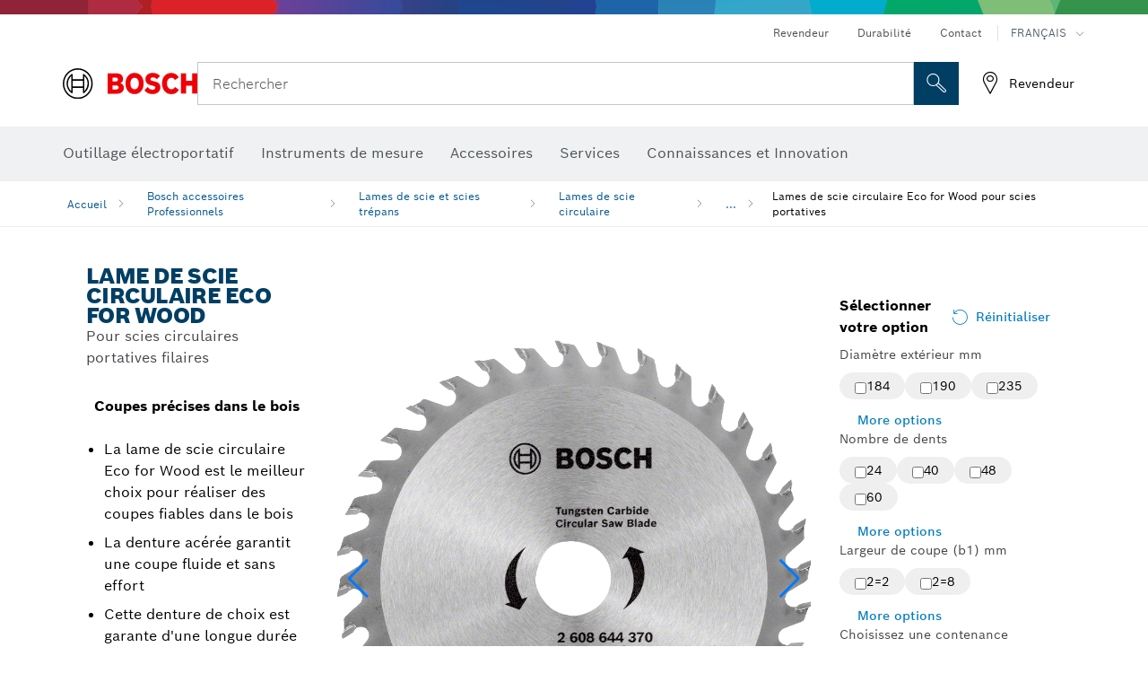

--- FILE ---
content_type: text/html;charset=UTF-8
request_url: https://www.bosch-professional.com/africa/fr/lames-de-scie-circulaire-eco-for-wood-pour-scies-portatives-2868155-ocs-ac/
body_size: 36134
content:
<!DOCTYPE html>
<html xmlns="http://www.w3.org/1999/xhtml" lang="fr" class="no-js">

  

  <head>
    <meta charset="utf-8">
    <meta name="viewport" content="width=device-width, initial-scale=1, maximum-scale=2">
    <meta name="author" content="">
    <meta name="robots" content="index,follow" />

    <meta property="og:url" content="https://www.bosch-professional.com/africa/fr/lames-de-scie-circulaire-eco-for-wood-pour-scies-portatives-2868155-ocs-ac/" />
    <meta property="og:title" content="Lames de scie circulaire Eco for Wood pour scies portatives Lames de scie circulaire Lames de scie et scies trépans | Bosch Professional" />
    <meta property="og:description" content="Lame de scie circulaire Eco for Wood | Pour scies circulaires portatives filaires" />
    

    <link rel="icon" href="/favicon.ico">

    <title>Lame de scie circulaire Eco for Wood - Bosch Professional</title>
    <meta name="description" content="Lame de scie circulaire Eco for Wood | Pour scies circulaires portatives filaires">

    
    
<link rel="preconnect" href="//tags.tiqcdn.com">
<link rel="dns-prefetch" href="//tags.tiqcdn.com">

    
  <link rel="preconnect" href="https://mycliplister.com/">
  <link rel="dns-prefetch" href="https://mycliplister.com/">
  <link rel="preconnect" href="https://youtube.com/">
  <link rel="dns-prefetch" href="https://youtube.com/">


    
    

    <script type="application/ld+json">
      {
        "@context": "http://schema.org",
        "@type": "ItemList",
        "url": "https://www.bosch-professional.com/africa/fr/lames-de-scie-circulaire-eco-for-wood-pour-scies-portatives-2868155-ocs-ac/",
        "numberOfItems": "12",
        "itemListElement":[
          
          {
            "@type": "ListItem",
            "position": 1,
            "item":
            {
              "@context": "http://schema.org",
              "@type": "Product",
              "name": "Lame de scie circulaire Eco for wood",
              "@id": "https://www.bosch-professional.com/africa/fr/lames-de-scie-circulaire-eco-for-wood-pour-scies-portatives-2868155-ocs-ac/",
              "category": "https://www.bosch-professional.com/africa/fr/lames-de-scie-circulaire-eco-for-wood-pour-scies-portatives-2868155-ocs-ac/",
              "model": "2 608 644 398",
              "description": "Lame de scie circulaire Eco for wood",
              "brand": {
                "@type": "Brand",
                "name": "Outillage électroportatif Bosch",
                "url": "https://www.bosch-professional.com/africa/fr/",
                "logo": "https://www.bosch-professional.com/africa/media/professional/central_assets/bosch_logo/bosch.svg"
              },
              "manufacturer": {
                "@type": "Organization",
                "name": "Bosch Power Tools",
                "url": "https://www.bosch-professional.com/africa/fr/",
                "logo": "https://www.bosch-professional.com/africa/media/professional/central_assets/bosch_logo/bosch.svg"
              },
              "url": "https://www.bosch-professional.com/africa/fr/lames-de-scie-circulaire-eco-for-wood-pour-scies-portatives-2868155-ocs-ac/#2608644398",
              "color":"Blue",
              "gtin13":"3165140891196",
              "itemCondition":"new",
              "logo": "https://www.bosch-professional.com/africa/media/home/logo_bosch_165x54.png",
              "sku": "2608644398"
              ,
              "image": "https://www.bosch-professional.com/binary/ocsmedia/optimized/137x77/o253159v82_2608644398_bo_pro_u_f_1.png"
              
              
            }
          },
          
          {
            "@type": "ListItem",
            "position": 2,
            "item":
            {
              "@context": "http://schema.org",
              "@type": "Product",
              "name": "Lame de scie circulaire Eco for wood",
              "@id": "https://www.bosch-professional.com/africa/fr/lames-de-scie-circulaire-eco-for-wood-pour-scies-portatives-2868155-ocs-ac/",
              "category": "https://www.bosch-professional.com/africa/fr/lames-de-scie-circulaire-eco-for-wood-pour-scies-portatives-2868155-ocs-ac/",
              "model": "2 608 644 399",
              "description": "Lame de scie circulaire Eco for wood",
              "brand": {
                "@type": "Brand",
                "name": "Outillage électroportatif Bosch",
                "url": "https://www.bosch-professional.com/africa/fr/",
                "logo": "https://www.bosch-professional.com/africa/media/professional/central_assets/bosch_logo/bosch.svg"
              },
              "manufacturer": {
                "@type": "Organization",
                "name": "Bosch Power Tools",
                "url": "https://www.bosch-professional.com/africa/fr/",
                "logo": "https://www.bosch-professional.com/africa/media/professional/central_assets/bosch_logo/bosch.svg"
              },
              "url": "https://www.bosch-professional.com/africa/fr/lames-de-scie-circulaire-eco-for-wood-pour-scies-portatives-2868155-ocs-ac/#2608644399",
              "color":"Blue",
              "gtin13":"3165140891202",
              "itemCondition":"new",
              "logo": "https://www.bosch-professional.com/africa/media/home/logo_bosch_165x54.png",
              "sku": "2608644399"
              ,
              "image": "https://www.bosch-professional.com/binary/ocsmedia/optimized/137x77/o239504v82_2608644399_bo_pro_u_f_1.png"
              
              
            }
          },
          
          {
            "@type": "ListItem",
            "position": 3,
            "item":
            {
              "@context": "http://schema.org",
              "@type": "Product",
              "name": "Lame de scie circulaire Eco for wood",
              "@id": "https://www.bosch-professional.com/africa/fr/lames-de-scie-circulaire-eco-for-wood-pour-scies-portatives-2868155-ocs-ac/",
              "category": "https://www.bosch-professional.com/africa/fr/lames-de-scie-circulaire-eco-for-wood-pour-scies-portatives-2868155-ocs-ac/",
              "model": "2 608 644 400",
              "description": "Lame de scie circulaire Eco for wood",
              "brand": {
                "@type": "Brand",
                "name": "Outillage électroportatif Bosch",
                "url": "https://www.bosch-professional.com/africa/fr/",
                "logo": "https://www.bosch-professional.com/africa/media/professional/central_assets/bosch_logo/bosch.svg"
              },
              "manufacturer": {
                "@type": "Organization",
                "name": "Bosch Power Tools",
                "url": "https://www.bosch-professional.com/africa/fr/",
                "logo": "https://www.bosch-professional.com/africa/media/professional/central_assets/bosch_logo/bosch.svg"
              },
              "url": "https://www.bosch-professional.com/africa/fr/lames-de-scie-circulaire-eco-for-wood-pour-scies-portatives-2868155-ocs-ac/#2608644400",
              "color":"Blue",
              "gtin13":"3165140891219",
              "itemCondition":"new",
              "logo": "https://www.bosch-professional.com/africa/media/home/logo_bosch_165x54.png",
              "sku": "2608644400"
              ,
              "image": "https://www.bosch-professional.com/binary/ocsmedia/optimized/137x77/o239494v82_2608644400_bo_pro_u_f_1.png"
              
              
            }
          },
          
          {
            "@type": "ListItem",
            "position": 4,
            "item":
            {
              "@context": "http://schema.org",
              "@type": "Product",
              "name": "Lame de scie circulaire Eco for wood",
              "@id": "https://www.bosch-professional.com/africa/fr/lames-de-scie-circulaire-eco-for-wood-pour-scies-portatives-2868155-ocs-ac/",
              "category": "https://www.bosch-professional.com/africa/fr/lames-de-scie-circulaire-eco-for-wood-pour-scies-portatives-2868155-ocs-ac/",
              "model": "2 608 644 401",
              "description": "Lame de scie circulaire Eco for wood",
              "brand": {
                "@type": "Brand",
                "name": "Outillage électroportatif Bosch",
                "url": "https://www.bosch-professional.com/africa/fr/",
                "logo": "https://www.bosch-professional.com/africa/media/professional/central_assets/bosch_logo/bosch.svg"
              },
              "manufacturer": {
                "@type": "Organization",
                "name": "Bosch Power Tools",
                "url": "https://www.bosch-professional.com/africa/fr/",
                "logo": "https://www.bosch-professional.com/africa/media/professional/central_assets/bosch_logo/bosch.svg"
              },
              "url": "https://www.bosch-professional.com/africa/fr/lames-de-scie-circulaire-eco-for-wood-pour-scies-portatives-2868155-ocs-ac/#2608644401",
              "color":"Blue",
              "gtin13":"3165140891226",
              "itemCondition":"new",
              "logo": "https://www.bosch-professional.com/africa/media/home/logo_bosch_165x54.png",
              "sku": "2608644401"
              ,
              "image": "https://www.bosch-professional.com/binary/ocsmedia/optimized/137x77/o253161v82_2608644401_bo_pro_u_f_1.png"
              
              
            }
          },
          
          {
            "@type": "ListItem",
            "position": 5,
            "item":
            {
              "@context": "http://schema.org",
              "@type": "Product",
              "name": "Lame de scie circulaire Eco for wood",
              "@id": "https://www.bosch-professional.com/africa/fr/lames-de-scie-circulaire-eco-for-wood-pour-scies-portatives-2868155-ocs-ac/",
              "category": "https://www.bosch-professional.com/africa/fr/lames-de-scie-circulaire-eco-for-wood-pour-scies-portatives-2868155-ocs-ac/",
              "model": "2 608 644 402",
              "description": "Lame de scie circulaire Eco for wood",
              "brand": {
                "@type": "Brand",
                "name": "Outillage électroportatif Bosch",
                "url": "https://www.bosch-professional.com/africa/fr/",
                "logo": "https://www.bosch-professional.com/africa/media/professional/central_assets/bosch_logo/bosch.svg"
              },
              "manufacturer": {
                "@type": "Organization",
                "name": "Bosch Power Tools",
                "url": "https://www.bosch-professional.com/africa/fr/",
                "logo": "https://www.bosch-professional.com/africa/media/professional/central_assets/bosch_logo/bosch.svg"
              },
              "url": "https://www.bosch-professional.com/africa/fr/lames-de-scie-circulaire-eco-for-wood-pour-scies-portatives-2868155-ocs-ac/#2608644402",
              "color":"Blue",
              "gtin13":"3165140891233",
              "itemCondition":"new",
              "logo": "https://www.bosch-professional.com/africa/media/home/logo_bosch_165x54.png",
              "sku": "2608644402"
              ,
              "image": "https://www.bosch-professional.com/binary/ocsmedia/optimized/137x77/o253163v82_2608644402_bo_pro_u_f_1.png"
              
              
            }
          },
          
          {
            "@type": "ListItem",
            "position": 6,
            "item":
            {
              "@context": "http://schema.org",
              "@type": "Product",
              "name": "Lame de scie circulaire Eco for wood",
              "@id": "https://www.bosch-professional.com/africa/fr/lames-de-scie-circulaire-eco-for-wood-pour-scies-portatives-2868155-ocs-ac/",
              "category": "https://www.bosch-professional.com/africa/fr/lames-de-scie-circulaire-eco-for-wood-pour-scies-portatives-2868155-ocs-ac/",
              "model": "2 608 644 403",
              "description": "Lame de scie circulaire Eco for wood",
              "brand": {
                "@type": "Brand",
                "name": "Outillage électroportatif Bosch",
                "url": "https://www.bosch-professional.com/africa/fr/",
                "logo": "https://www.bosch-professional.com/africa/media/professional/central_assets/bosch_logo/bosch.svg"
              },
              "manufacturer": {
                "@type": "Organization",
                "name": "Bosch Power Tools",
                "url": "https://www.bosch-professional.com/africa/fr/",
                "logo": "https://www.bosch-professional.com/africa/media/professional/central_assets/bosch_logo/bosch.svg"
              },
              "url": "https://www.bosch-professional.com/africa/fr/lames-de-scie-circulaire-eco-for-wood-pour-scies-portatives-2868155-ocs-ac/#2608644403",
              "color":"Blue",
              "gtin13":"3165140891240",
              "itemCondition":"new",
              "logo": "https://www.bosch-professional.com/africa/media/home/logo_bosch_165x54.png",
              "sku": "2608644403"
              ,
              "image": "https://www.bosch-professional.com/binary/ocsmedia/optimized/137x77/o253165v82_2608644403_bo_pro_u_f_1.png"
              
              
            }
          },
          
          {
            "@type": "ListItem",
            "position": 7,
            "item":
            {
              "@context": "http://schema.org",
              "@type": "Product",
              "name": "Lame de scie circulaire Eco for wood",
              "@id": "https://www.bosch-professional.com/africa/fr/lames-de-scie-circulaire-eco-for-wood-pour-scies-portatives-2868155-ocs-ac/",
              "category": "https://www.bosch-professional.com/africa/fr/lames-de-scie-circulaire-eco-for-wood-pour-scies-portatives-2868155-ocs-ac/",
              "model": "2 608 644 404",
              "description": "Lame de scie circulaire Eco for wood",
              "brand": {
                "@type": "Brand",
                "name": "Outillage électroportatif Bosch",
                "url": "https://www.bosch-professional.com/africa/fr/",
                "logo": "https://www.bosch-professional.com/africa/media/professional/central_assets/bosch_logo/bosch.svg"
              },
              "manufacturer": {
                "@type": "Organization",
                "name": "Bosch Power Tools",
                "url": "https://www.bosch-professional.com/africa/fr/",
                "logo": "https://www.bosch-professional.com/africa/media/professional/central_assets/bosch_logo/bosch.svg"
              },
              "url": "https://www.bosch-professional.com/africa/fr/lames-de-scie-circulaire-eco-for-wood-pour-scies-portatives-2868155-ocs-ac/#2608644404",
              "color":"Blue",
              "gtin13":"3165140891257",
              "itemCondition":"new",
              "logo": "https://www.bosch-professional.com/africa/media/home/logo_bosch_165x54.png",
              "sku": "2608644404"
              ,
              "image": "https://www.bosch-professional.com/binary/ocsmedia/optimized/137x77/o253167v82_2608644404_bo_pro_u_f_1.png"
              
              
            }
          },
          
          {
            "@type": "ListItem",
            "position": 8,
            "item":
            {
              "@context": "http://schema.org",
              "@type": "Product",
              "name": "Lame de scie circulaire Eco for wood",
              "@id": "https://www.bosch-professional.com/africa/fr/lames-de-scie-circulaire-eco-for-wood-pour-scies-portatives-2868155-ocs-ac/",
              "category": "https://www.bosch-professional.com/africa/fr/lames-de-scie-circulaire-eco-for-wood-pour-scies-portatives-2868155-ocs-ac/",
              "model": "2 608 644 405",
              "description": "Lame de scie circulaire Eco for wood",
              "brand": {
                "@type": "Brand",
                "name": "Outillage électroportatif Bosch",
                "url": "https://www.bosch-professional.com/africa/fr/",
                "logo": "https://www.bosch-professional.com/africa/media/professional/central_assets/bosch_logo/bosch.svg"
              },
              "manufacturer": {
                "@type": "Organization",
                "name": "Bosch Power Tools",
                "url": "https://www.bosch-professional.com/africa/fr/",
                "logo": "https://www.bosch-professional.com/africa/media/professional/central_assets/bosch_logo/bosch.svg"
              },
              "url": "https://www.bosch-professional.com/africa/fr/lames-de-scie-circulaire-eco-for-wood-pour-scies-portatives-2868155-ocs-ac/#2608644405",
              "color":"Blue",
              "gtin13":"3165140891264",
              "itemCondition":"new",
              "logo": "https://www.bosch-professional.com/africa/media/home/logo_bosch_165x54.png",
              "sku": "2608644405"
              ,
              "image": "https://www.bosch-professional.com/binary/ocsmedia/optimized/137x77/o239496v82_2608644405_bo_pro_u_f_1.png"
              
              
            }
          },
          
          {
            "@type": "ListItem",
            "position": 9,
            "item":
            {
              "@context": "http://schema.org",
              "@type": "Product",
              "name": "Lame de scie circulaire Eco for wood",
              "@id": "https://www.bosch-professional.com/africa/fr/lames-de-scie-circulaire-eco-for-wood-pour-scies-portatives-2868155-ocs-ac/",
              "category": "https://www.bosch-professional.com/africa/fr/lames-de-scie-circulaire-eco-for-wood-pour-scies-portatives-2868155-ocs-ac/",
              "model": "2 608 644 415",
              "description": "Lame de scie circulaire Eco for wood",
              "brand": {
                "@type": "Brand",
                "name": "Outillage électroportatif Bosch",
                "url": "https://www.bosch-professional.com/africa/fr/",
                "logo": "https://www.bosch-professional.com/africa/media/professional/central_assets/bosch_logo/bosch.svg"
              },
              "manufacturer": {
                "@type": "Organization",
                "name": "Bosch Power Tools",
                "url": "https://www.bosch-professional.com/africa/fr/",
                "logo": "https://www.bosch-professional.com/africa/media/professional/central_assets/bosch_logo/bosch.svg"
              },
              "url": "https://www.bosch-professional.com/africa/fr/lames-de-scie-circulaire-eco-for-wood-pour-scies-portatives-2868155-ocs-ac/#2608644415",
              "color":"Blue",
              "gtin13":"3165140891363",
              "itemCondition":"new",
              "logo": "https://www.bosch-professional.com/africa/media/home/logo_bosch_165x54.png",
              "sku": "2608644415"
              ,
              "image": "https://www.bosch-professional.com/binary/ocsmedia/optimized/137x77/o253187v82_2608644415_bo_pro_u_f_1.png"
              
              
            }
          },
          
          {
            "@type": "ListItem",
            "position": 10,
            "item":
            {
              "@context": "http://schema.org",
              "@type": "Product",
              "name": "Lame de scie circulaire Eco for wood",
              "@id": "https://www.bosch-professional.com/africa/fr/lames-de-scie-circulaire-eco-for-wood-pour-scies-portatives-2868155-ocs-ac/",
              "category": "https://www.bosch-professional.com/africa/fr/lames-de-scie-circulaire-eco-for-wood-pour-scies-portatives-2868155-ocs-ac/",
              "model": "2 608 644 416",
              "description": "Lame de scie circulaire Eco for wood",
              "brand": {
                "@type": "Brand",
                "name": "Outillage électroportatif Bosch",
                "url": "https://www.bosch-professional.com/africa/fr/",
                "logo": "https://www.bosch-professional.com/africa/media/professional/central_assets/bosch_logo/bosch.svg"
              },
              "manufacturer": {
                "@type": "Organization",
                "name": "Bosch Power Tools",
                "url": "https://www.bosch-professional.com/africa/fr/",
                "logo": "https://www.bosch-professional.com/africa/media/professional/central_assets/bosch_logo/bosch.svg"
              },
              "url": "https://www.bosch-professional.com/africa/fr/lames-de-scie-circulaire-eco-for-wood-pour-scies-portatives-2868155-ocs-ac/#2608644416",
              "color":"Blue",
              "gtin13":"3165140891370",
              "itemCondition":"new",
              "logo": "https://www.bosch-professional.com/africa/media/home/logo_bosch_165x54.png",
              "sku": "2608644416"
              ,
              "image": "https://www.bosch-professional.com/binary/ocsmedia/optimized/137x77/o253189v82_2608644416_bo_pro_u_f_1.png"
              
              
            }
          },
          
          {
            "@type": "ListItem",
            "position": 11,
            "item":
            {
              "@context": "http://schema.org",
              "@type": "Product",
              "name": "Lame de scie circulaire Eco for wood",
              "@id": "https://www.bosch-professional.com/africa/fr/lames-de-scie-circulaire-eco-for-wood-pour-scies-portatives-2868155-ocs-ac/",
              "category": "https://www.bosch-professional.com/africa/fr/lames-de-scie-circulaire-eco-for-wood-pour-scies-portatives-2868155-ocs-ac/",
              "model": "2 608 644 418",
              "description": "Lame de scie circulaire Eco for wood",
              "brand": {
                "@type": "Brand",
                "name": "Outillage électroportatif Bosch",
                "url": "https://www.bosch-professional.com/africa/fr/",
                "logo": "https://www.bosch-professional.com/africa/media/professional/central_assets/bosch_logo/bosch.svg"
              },
              "manufacturer": {
                "@type": "Organization",
                "name": "Bosch Power Tools",
                "url": "https://www.bosch-professional.com/africa/fr/",
                "logo": "https://www.bosch-professional.com/africa/media/professional/central_assets/bosch_logo/bosch.svg"
              },
              "url": "https://www.bosch-professional.com/africa/fr/lames-de-scie-circulaire-eco-for-wood-pour-scies-portatives-2868155-ocs-ac/#2608644418",
              "color":"Blue",
              "gtin13":"3165140891394",
              "itemCondition":"new",
              "logo": "https://www.bosch-professional.com/africa/media/home/logo_bosch_165x54.png",
              "sku": "2608644418"
              ,
              "image": "https://www.bosch-professional.com/binary/ocsmedia/optimized/137x77/o253193v82_2608644418_bo_pro_u_f_1.png"
              
              
            }
          },
          
          {
            "@type": "ListItem",
            "position": 12,
            "item":
            {
              "@context": "http://schema.org",
              "@type": "Product",
              "name": "Lame de scie circulaire Eco for wood",
              "@id": "https://www.bosch-professional.com/africa/fr/lames-de-scie-circulaire-eco-for-wood-pour-scies-portatives-2868155-ocs-ac/",
              "category": "https://www.bosch-professional.com/africa/fr/lames-de-scie-circulaire-eco-for-wood-pour-scies-portatives-2868155-ocs-ac/",
              "model": "2 608 644 424",
              "description": "Lame de scie circulaire Eco for wood",
              "brand": {
                "@type": "Brand",
                "name": "Outillage électroportatif Bosch",
                "url": "https://www.bosch-professional.com/africa/fr/",
                "logo": "https://www.bosch-professional.com/africa/media/professional/central_assets/bosch_logo/bosch.svg"
              },
              "manufacturer": {
                "@type": "Organization",
                "name": "Bosch Power Tools",
                "url": "https://www.bosch-professional.com/africa/fr/",
                "logo": "https://www.bosch-professional.com/africa/media/professional/central_assets/bosch_logo/bosch.svg"
              },
              "url": "https://www.bosch-professional.com/africa/fr/lames-de-scie-circulaire-eco-for-wood-pour-scies-portatives-2868155-ocs-ac/#2608644424",
              "color":"Blue",
              "gtin13":"3165140891455",
              "itemCondition":"new",
              "logo": "https://www.bosch-professional.com/africa/media/home/logo_bosch_165x54.png",
              "sku": "2608644424"
              ,
              "image": "https://www.bosch-professional.com/binary/ocsmedia/optimized/137x77/o253107v82_2608644424_bo_pro_u_f_1.png"
              
              
            }
          }
          
        ]
    }
    </script>

    <script type="application/ld+json"> {"@context": "http://schema.org", "@type": "BreadcrumbList", "itemListElement":[{"@type": "ListItem","position":1,"item":{"@id": "https://www.bosch-professional.com/africa/fr/bosch-accessoires-professionnels-2790339-ocs-ac/","name": "Bosch accessoires Professionnels"}},{"@type": "ListItem","position":2,"item":{"@id": "https://www.bosch-professional.com/africa/fr/lames-de-scie-et-scies-trepans-2865194-ocs-ac/","name": "Lames de scie et scies tr&eacute;pans"}},{"@type": "ListItem","position":3,"item":{"@id": "https://www.bosch-professional.com/africa/fr/lames-de-scie-circulaire-2865225-ocs-ac/","name": "Lames de scie circulaire"}},{"@type": "ListItem","position":4,"item":{"@id": "https://www.bosch-professional.com/africa/fr/lames-de-scie-circulaire-eco-for-wood-pour-scies-portatives-2868155-ocs-ac/","name": "Lames de scie circulaire Eco for&nbsp;Wood pour scies portatives"}}]}</script>

    <link rel="alternate" hreflang="ar-KW" href="https://www.bosch-professional.com/kw/ar/eco-for-wood-circular-saw-blades-for-hand-held-saws-2868155-ocs-ac/" />

    <link rel="alternate" hreflang="ar-TG" href="https://www.bosch-professional.com/africa/ar/eco-for-wood-circular-saw-blades-for-hand-held-saws-2868155-ocs-ac/" />

    <link rel="alternate" hreflang="fr-ZM" href="https://www.bosch-professional.com/africa/fr/lames-de-scie-circulaire-eco-for-wood-pour-scies-portatives-2868155-ocs-ac/" />

    <link rel="alternate" hreflang="ar-TD" href="https://www.bosch-professional.com/africa/ar/eco-for-wood-circular-saw-blades-for-hand-held-saws-2868155-ocs-ac/" />

    <link rel="alternate" hreflang="en-IN" href="https://www.bosch-professional.com/in/en/eco-for-wood-circular-saw-blades-for-hand-held-saws-2868155-ocs-ac/" />

    <link rel="alternate" hreflang="en-AF" href="https://www.bosch-professional.com/middle-east/en/eco-for-wood-circular-saw-blades-for-hand-held-saws-2868155-ocs-ac/" />

    <link rel="alternate" hreflang="en-AE" href="https://www.bosch-professional.com/ae/en/eco-for-wood-circular-saw-blades-for-hand-held-saws-2868155-ocs-ac/" />

    <link rel="alternate" hreflang="ar-CI" href="https://www.bosch-professional.com/africa/ar/eco-for-wood-circular-saw-blades-for-hand-held-saws-2868155-ocs-ac/" />

    <link rel="alternate" hreflang="ar-SY" href="https://www.bosch-professional.com/middle-east/ar/eco-for-wood-circular-saw-blades-for-hand-held-saws-2868155-ocs-ac/" />

    <link rel="alternate" hreflang="en-ZA" href="https://www.bosch-professional.com/za/en/eco-for-wood-circular-saw-blades-for-hand-held-saws-2868155-ocs-ac/" />

    <link rel="alternate" hreflang="en-IQ" href="https://www.bosch-professional.com/iq/en/eco-for-wood-circular-saw-blades-for-hand-held-saws-2868155-ocs-ac/" />

    <link rel="alternate" hreflang="ar-CM" href="https://www.bosch-professional.com/africa/ar/eco-for-wood-circular-saw-blades-for-hand-held-saws-2868155-ocs-ac/" />

    <link rel="alternate" hreflang="fr-ZW" href="https://www.bosch-professional.com/africa/fr/lames-de-scie-circulaire-eco-for-wood-pour-scies-portatives-2868155-ocs-ac/" />

    <link rel="alternate" hreflang="en-AO" href="https://www.bosch-professional.com/ao/en/eco-for-wood-circular-saw-blades-for-hand-held-saws-2868155-ocs-ac/" />

    <link rel="alternate" hreflang="en-ZM" href="https://www.bosch-professional.com/africa/en/eco-for-wood-circular-saw-blades-for-hand-held-saws-2868155-ocs-ac/" />

    <link rel="alternate" hreflang="ar-LB" href="https://www.bosch-professional.com/lb/ar/eco-for-wood-circular-saw-blades-for-hand-held-saws-2868155-ocs-ac/" />

    <link rel="alternate" hreflang="ar-TN" href="https://www.bosch-professional.com/tn/ar/eco-for-wood-circular-saw-blades-for-hand-held-saws-2868155-ocs-ac/" />

    <link rel="alternate" hreflang="fr-SC" href="https://www.bosch-professional.com/africa/fr/lames-de-scie-circulaire-eco-for-wood-pour-scies-portatives-2868155-ocs-ac/" />

    <link rel="alternate" hreflang="en-ZW" href="https://www.bosch-professional.com/africa/en/eco-for-wood-circular-saw-blades-for-hand-held-saws-2868155-ocs-ac/" />

    <link rel="alternate" hreflang="hu-HU" href="https://www.bosch-professional.com/hu/hu/eco-for-wood-korfureszlapok-kezi-fureszekhez-2868155-ocs-ac/" />

    <link rel="alternate" hreflang="ar-LY" href="https://www.bosch-professional.com/africa/ar/eco-for-wood-circular-saw-blades-for-hand-held-saws-2868155-ocs-ac/" />

    <link rel="alternate" hreflang="fr-SD" href="https://www.bosch-professional.com/africa/fr/lames-de-scie-circulaire-eco-for-wood-pour-scies-portatives-2868155-ocs-ac/" />

    <link rel="alternate" hreflang="ar-UG" href="https://www.bosch-professional.com/africa/ar/eco-for-wood-circular-saw-blades-for-hand-held-saws-2868155-ocs-ac/" />

    <link rel="alternate" hreflang="fr-BW" href="https://www.bosch-professional.com/africa/fr/lames-de-scie-circulaire-eco-for-wood-pour-scies-portatives-2868155-ocs-ac/" />

    <link rel="alternate" hreflang="en-JO" href="https://www.bosch-professional.com/jo/en/eco-for-wood-circular-saw-blades-for-hand-held-saws-2868155-ocs-ac/" />

    <link rel="alternate" hreflang="en-BF" href="https://www.bosch-professional.com/africa/en/eco-for-wood-circular-saw-blades-for-hand-held-saws-2868155-ocs-ac/" />

    <link rel="alternate" hreflang="ar-LR" href="https://www.bosch-professional.com/africa/ar/eco-for-wood-circular-saw-blades-for-hand-held-saws-2868155-ocs-ac/" />

    <link rel="alternate" hreflang="fr-SL" href="https://www.bosch-professional.com/africa/fr/lames-de-scie-circulaire-eco-for-wood-pour-scies-portatives-2868155-ocs-ac/" />

    <link rel="alternate" hreflang="es-CL" href="https://www.bosch-professional.com/cl/es/hojas-de-sierra-circular-eco-for-wood-para-sierras-portatiles-2868155-ocs-ac/" />

    <link rel="alternate" hreflang="fr-SO" href="https://www.bosch-professional.com/africa/fr/lames-de-scie-circulaire-eco-for-wood-pour-scies-portatives-2868155-ocs-ac/" />

    <link rel="alternate" hreflang="fr-SN" href="https://www.bosch-professional.com/africa/fr/lames-de-scie-circulaire-eco-for-wood-pour-scies-portatives-2868155-ocs-ac/" />

    <link rel="alternate" hreflang="en-BJ" href="https://www.bosch-professional.com/africa/en/eco-for-wood-circular-saw-blades-for-hand-held-saws-2868155-ocs-ac/" />

    <link rel="alternate" hreflang="ar-ML" href="https://www.bosch-professional.com/africa/ar/eco-for-wood-circular-saw-blades-for-hand-held-saws-2868155-ocs-ac/" />

    <link rel="alternate" hreflang="pl-PL" href="https://www.bosch-professional.com/pl/pl/tarcze-do-pily-tarczowej-eco-for-wood-do-pil-recznych-2868155-ocs-ac/" />

    <link rel="alternate" hreflang="en-BN" href="https://www.bosch-professional.com/middle-east/en/eco-for-wood-circular-saw-blades-for-hand-held-saws-2868155-ocs-ac/" />

    <link rel="alternate" hreflang="en-SA" href="https://www.bosch-professional.com/sa/en/eco-for-wood-circular-saw-blades-for-hand-held-saws-2868155-ocs-ac/" />

    <link rel="alternate" hreflang="fr-BF" href="https://www.bosch-professional.com/africa/fr/lames-de-scie-circulaire-eco-for-wood-pour-scies-portatives-2868155-ocs-ac/" />

    <link rel="alternate" hreflang="en-SD" href="https://www.bosch-professional.com/africa/en/eco-for-wood-circular-saw-blades-for-hand-held-saws-2868155-ocs-ac/" />

    <link rel="alternate" hreflang="ar-EH" href="https://www.bosch-professional.com/africa/ar/eco-for-wood-circular-saw-blades-for-hand-held-saws-2868155-ocs-ac/" />

    <link rel="alternate" hreflang="ar-EG" href="https://www.bosch-professional.com/eg/ar/eco-for-wood-circular-saw-blades-for-hand-held-saws-2868155-ocs-ac/" />

    <link rel="alternate" hreflang="en-SC" href="https://www.bosch-professional.com/africa/en/eco-for-wood-circular-saw-blades-for-hand-held-saws-2868155-ocs-ac/" />

    <link rel="alternate" hreflang="fr-BJ" href="https://www.bosch-professional.com/africa/fr/lames-de-scie-circulaire-eco-for-wood-pour-scies-portatives-2868155-ocs-ac/" />

    <link rel="alternate" hreflang="en-BW" href="https://www.bosch-professional.com/africa/en/eco-for-wood-circular-saw-blades-for-hand-held-saws-2868155-ocs-ac/" />

    <link rel="alternate" hreflang="en-SG" href="https://www.bosch-pt.com.sg/sg/en/eco-for-wood-circular-saw-blades-for-hand-held-saws-2868155-ocs-ac/" />

    <link rel="alternate" hreflang="ar-DZ" href="https://www.bosch-professional.com/dz/ar/eco-for-wood-circular-saw-blades-for-hand-held-saws-2868155-ocs-ac/" />

    <link rel="alternate" hreflang="ar-MA" href="https://www.bosch-professional.com/ma/ar/eco-for-wood-circular-saw-blades-for-hand-held-saws-2868155-ocs-ac/" />

    <link rel="alternate" hreflang="en-SL" href="https://www.bosch-professional.com/africa/en/eco-for-wood-circular-saw-blades-for-hand-held-saws-2868155-ocs-ac/" />

    <link rel="alternate" hreflang="ar-MG" href="https://www.bosch-professional.com/africa/ar/eco-for-wood-circular-saw-blades-for-hand-held-saws-2868155-ocs-ac/" />

    <link rel="alternate" hreflang="en-SN" href="https://www.bosch-professional.com/africa/en/eco-for-wood-circular-saw-blades-for-hand-held-saws-2868155-ocs-ac/" />

    <link rel="alternate" hreflang="en-KE" href="https://www.bosch-professional.com/ke/en/eco-for-wood-circular-saw-blades-for-hand-held-saws-2868155-ocs-ac/" />

    <link rel="alternate" hreflang="fr-GW" href="https://www.bosch-professional.com/africa/fr/lames-de-scie-circulaire-eco-for-wood-pour-scies-portatives-2868155-ocs-ac/" />

    <link rel="alternate" hreflang="ar-ET" href="https://www.bosch-professional.com/africa/ar/eco-for-wood-circular-saw-blades-for-hand-held-saws-2868155-ocs-ac/" />

    <link rel="alternate" hreflang="ar-ER" href="https://www.bosch-professional.com/africa/ar/eco-for-wood-circular-saw-blades-for-hand-held-saws-2868155-ocs-ac/" />

    <link rel="alternate" hreflang="en-OM" href="https://www.bosch-professional.com/om/en/eco-for-wood-circular-saw-blades-for-hand-held-saws-2868155-ocs-ac/" />

    <link rel="alternate" hreflang="hr-HR" href="https://www.bosch-professional.com/hr/hr/listovi-kruzne-pile-za-drvo-eco-for-wood-za-rucne-pile-2868155-ocs-ac/" />

    <link rel="alternate" hreflang="en-GE" href="https://www.bosch-professional.com/ge/en/eco-for-wood-circular-saw-blades-for-hand-held-saws-2868155-ocs-ac/" />

    <link rel="alternate" hreflang="en-GH" href="https://www.bosch-professional.com/gh/en/eco-for-wood-circular-saw-blades-for-hand-held-saws-2868155-ocs-ac/" />

    <link rel="alternate" hreflang="ar-NA" href="https://www.bosch-professional.com/africa/ar/eco-for-wood-circular-saw-blades-for-hand-held-saws-2868155-ocs-ac/" />

    <link rel="alternate" hreflang="ru-KZ" href="https://www.bosch-professional.com/kz/ru/pil-nye-diski-eco-for-wood-dlya-ruchnyx-pil-2868155-ocs-ac/" />

    <link rel="alternate" hreflang="pt-MZ" href="https://www.bosch-professional.com/mz/pt/discos-de-serra-circular-eco-for-wood-para-serra-manuais-2868155-ocs-ac/" />

    <link rel="alternate" hreflang="en-GN" href="https://www.bosch-professional.com/africa/en/eco-for-wood-circular-saw-blades-for-hand-held-saws-2868155-ocs-ac/" />

    <link rel="alternate" hreflang="ar-MR" href="https://www.bosch-professional.com/africa/ar/eco-for-wood-circular-saw-blades-for-hand-held-saws-2868155-ocs-ac/" />

    <link rel="alternate" hreflang="en-GM" href="https://www.bosch-professional.com/africa/en/eco-for-wood-circular-saw-blades-for-hand-held-saws-2868155-ocs-ac/" />

    <link rel="alternate" hreflang="ar-MW" href="https://www.bosch-professional.com/africa/ar/eco-for-wood-circular-saw-blades-for-hand-held-saws-2868155-ocs-ac/" />

    <link rel="alternate" hreflang="en-GW" href="https://www.bosch-professional.com/africa/en/eco-for-wood-circular-saw-blades-for-hand-held-saws-2868155-ocs-ac/" />

    <link rel="alternate" hreflang="fr-GM" href="https://www.bosch-professional.com/africa/fr/lames-de-scie-circulaire-eco-for-wood-pour-scies-portatives-2868155-ocs-ac/" />

    <link rel="alternate" hreflang="ar-NE" href="https://www.bosch-professional.com/africa/ar/eco-for-wood-circular-saw-blades-for-hand-held-saws-2868155-ocs-ac/" />

    <link rel="alternate" hreflang="bg-BG" href="https://www.bosch-professional.com/bg/bg/eco-for-wood-circular-saw-blades-for-hand-held-saws-2868155-ocs-ac/" />

    <link rel="alternate" hreflang="fr-GN" href="https://www.bosch-professional.com/africa/fr/lames-de-scie-circulaire-eco-for-wood-pour-scies-portatives-2868155-ocs-ac/" />

    <link rel="alternate" hreflang="cs-CZ" href="https://www.bosch-professional.com/cz/cs/pilove-kotouce-eco-for-wood-pro-rucni-pily-2868155-ocs-ac/" />

    <link rel="alternate" hreflang="en-PH" href="https://www.bosch-pt.com.ph/ph/en/eco-for-wood-circular-saw-blades-for-hand-held-saws-2868155-ocs-ac/" />

    <link rel="alternate" hreflang="ru-BY" href="https://www.bosch-professional.com/by/ru/pil-nye-diski-eco-for-wood-dlya-ruchnyx-pil-2868155-ocs-ac/" />

    <link rel="alternate" hreflang="en-PK" href="https://www.bosch-professional.com/pk/en/eco-for-wood-circular-saw-blades-for-hand-held-saws-2868155-ocs-ac/" />

    <link rel="alternate" hreflang="zh-TW" href="https://www.bosch-pt.com.tw/tw/zh/eco-for-wood-circular-saw-blades-for-hand-held-saws-2868155-ocs-ac/" />

    <link rel="alternate" hreflang="sk-SK" href="https://www.bosch-professional.com/sk/sk/pilove-kotuce-eco-for-wood-pre-rucne-pily-2868155-ocs-ac/" />

    <link rel="alternate" hreflang="ru-RU" href="https://www.bosch-professional.com/ru/ru/pil-nye-diski-eco-for-wood-dlya-ruchnyx-pil-2868155-ocs-ac/" />

    <link rel="alternate" hreflang="ar-OM" href="https://www.bosch-professional.com/om/ar/eco-for-wood-circular-saw-blades-for-hand-held-saws-2868155-ocs-ac/" />

    <link rel="alternate" hreflang="en-YE" href="https://www.bosch-professional.com/middle-east/en/eco-for-wood-circular-saw-blades-for-hand-held-saws-2868155-ocs-ac/" />

    <link rel="alternate" hreflang="en-QA" href="https://www.bosch-professional.com/qa/en/eco-for-wood-circular-saw-blades-for-hand-held-saws-2868155-ocs-ac/" />

    <link rel="alternate" hreflang="ar-GA" href="https://www.bosch-professional.com/africa/ar/eco-for-wood-circular-saw-blades-for-hand-held-saws-2868155-ocs-ac/" />

    <link rel="alternate" hreflang="uk-UA" href="https://www.bosch-professional.com/ua/uk/pylyal-ni-dysky-eco-for-wood-dlya-ruchnyx-pylok-2868155-ocs-ac/" />

    <link rel="alternate" hreflang="fr-ET" href="https://www.bosch-professional.com/africa/fr/lames-de-scie-circulaire-eco-for-wood-pour-scies-portatives-2868155-ocs-ac/" />

    <link rel="alternate" hreflang="en-ML" href="https://www.bosch-professional.com/africa/en/eco-for-wood-circular-saw-blades-for-hand-held-saws-2868155-ocs-ac/" />

    <link rel="alternate" hreflang="lv-LV" href="https://www.bosch-professional.com/lv/lv/eco-for-wood-ripzaga-asmeni-rokas-zagiem-2868155-ocs-ac/" />

    <link rel="alternate" hreflang="fr-NA" href="https://www.bosch-professional.com/africa/fr/lames-de-scie-circulaire-eco-for-wood-pour-scies-portatives-2868155-ocs-ac/" />

    <link rel="alternate" hreflang="en-EH" href="https://www.bosch-professional.com/africa/en/eco-for-wood-circular-saw-blades-for-hand-held-saws-2868155-ocs-ac/" />

    <link rel="alternate" hreflang="en-EG" href="https://www.bosch-professional.com/eg/en/eco-for-wood-circular-saw-blades-for-hand-held-saws-2868155-ocs-ac/" />

    <link rel="alternate" hreflang="ar-GW" href="https://www.bosch-professional.com/africa/ar/eco-for-wood-circular-saw-blades-for-hand-held-saws-2868155-ocs-ac/" />

    <link rel="alternate" hreflang="en-MR" href="https://www.bosch-professional.com/africa/en/eco-for-wood-circular-saw-blades-for-hand-held-saws-2868155-ocs-ac/" />

    <link rel="alternate" hreflang="ar-GN" href="https://www.bosch-professional.com/africa/ar/eco-for-wood-circular-saw-blades-for-hand-held-saws-2868155-ocs-ac/" />

    <link rel="alternate" hreflang="fr-NE" href="https://www.bosch-professional.com/africa/fr/lames-de-scie-circulaire-eco-for-wood-pour-scies-portatives-2868155-ocs-ac/" />

    <link rel="alternate" hreflang="ar-GM" href="https://www.bosch-professional.com/africa/ar/eco-for-wood-circular-saw-blades-for-hand-held-saws-2868155-ocs-ac/" />

    <link rel="alternate" hreflang="zh-CN" href="https://www.bosch-pt.com.cn/cn/zh/eco-for-wood-circular-saw-blades-for-hand-held-saws-2868155-ocs-ac/" />

    <link rel="alternate" hreflang="en-MW" href="https://www.bosch-professional.com/africa/en/eco-for-wood-circular-saw-blades-for-hand-held-saws-2868155-ocs-ac/" />

    <link rel="alternate" hreflang="en-MZ" href="https://www.bosch-professional.com/mz/en/eco-for-wood-circular-saw-blades-for-hand-held-saws-2868155-ocs-ac/" />

    <link rel="alternate" hreflang="en-ER" href="https://www.bosch-professional.com/africa/en/eco-for-wood-circular-saw-blades-for-hand-held-saws-2868155-ocs-ac/" />

    <link rel="alternate" hreflang="en-MY" href="https://www.bosch-pt.com.my/my/en/eco-for-wood-circular-saw-blades-for-hand-held-saws-2868155-ocs-ac/" />

    <link rel="alternate" hreflang="fr-ML" href="https://www.bosch-professional.com/africa/fr/lames-de-scie-circulaire-eco-for-wood-pour-scies-portatives-2868155-ocs-ac/" />

    <link rel="alternate" hreflang="en-ET" href="https://www.bosch-professional.com/africa/en/eco-for-wood-circular-saw-blades-for-hand-held-saws-2868155-ocs-ac/" />

    <link rel="alternate" hreflang="fr-EH" href="https://www.bosch-professional.com/africa/fr/lames-de-scie-circulaire-eco-for-wood-pour-scies-portatives-2868155-ocs-ac/" />

    <link rel="alternate" hreflang="en-NA" href="https://www.bosch-professional.com/africa/en/eco-for-wood-circular-saw-blades-for-hand-held-saws-2868155-ocs-ac/" />

    <link rel="alternate" hreflang="fr-MR" href="https://www.bosch-professional.com/africa/fr/lames-de-scie-circulaire-eco-for-wood-pour-scies-portatives-2868155-ocs-ac/" />

    <link rel="alternate" hreflang="fr-MW" href="https://www.bosch-professional.com/africa/fr/lames-de-scie-circulaire-eco-for-wood-pour-scies-portatives-2868155-ocs-ac/" />

    <link rel="alternate" hreflang="en-NE" href="https://www.bosch-professional.com/africa/en/eco-for-wood-circular-saw-blades-for-hand-held-saws-2868155-ocs-ac/" />

    <link rel="alternate" hreflang="en-NG" href="https://www.bosch-professional.com/ng/en/eco-for-wood-circular-saw-blades-for-hand-held-saws-2868155-ocs-ac/" />

    <link rel="alternate" hreflang="fr-ER" href="https://www.bosch-professional.com/africa/fr/lames-de-scie-circulaire-eco-for-wood-pour-scies-portatives-2868155-ocs-ac/" />

    <link rel="alternate" hreflang="ar-YE" href="https://www.bosch-professional.com/middle-east/ar/eco-for-wood-circular-saw-blades-for-hand-held-saws-2868155-ocs-ac/" />

    <link rel="alternate" hreflang="ar-QA" href="https://www.bosch-professional.com/qa/ar/eco-for-wood-circular-saw-blades-for-hand-held-saws-2868155-ocs-ac/" />

    <link rel="alternate" hreflang="fr-GA" href="https://www.bosch-professional.com/africa/fr/lames-de-scie-circulaire-eco-for-wood-pour-scies-portatives-2868155-ocs-ac/" />

    <link rel="alternate" hreflang="es-PE" href="https://www.bosch-professional.com/pe/es/hojas-de-sierra-circular-eco-for-wood-para-sierras-portatiles-2868155-ocs-ac/" />

    <link rel="alternate" hreflang="fa-IR" href="https://www.bosch-professional.com/ir/fa/eco-for-wood-circular-saw-blades-for-hand-held-saws-2868155-ocs-ac/" />

    <link rel="alternate" hreflang="ro-RO" href="https://www.bosch-professional.com/ro/ro/panze-de-ferastrau-circular-eco-for-wood-pentru-ferastraie-manuale-2868155-ocs-ac/" />

    <link rel="alternate" hreflang="tr-TR" href="https://www.bosch-professional.com/tr/tr/eco-for-wood-daire-testere-bicaklari-el-tipi-testereler-icin-2868155-ocs-ac/" />

    <link rel="alternate" hreflang="et-EE" href="https://www.bosch-professional.com/ee/et/eco-for-woodi-ketassae-kettad-kaesiketassaagidele-2868155-ocs-ac/" />

    <link rel="alternate" hreflang="vi-VN" href="https://vn.bosch-pt.com/vn/vi/eco-for-wood-circular-saw-blades-for-hand-held-saws-2868155-ocs-ac/" />

    <link rel="alternate" hreflang="en-GA" href="https://www.bosch-professional.com/africa/en/eco-for-wood-circular-saw-blades-for-hand-held-saws-2868155-ocs-ac/" />

    <link rel="alternate" hreflang="fr-TD" href="https://www.bosch-professional.com/africa/fr/lames-de-scie-circulaire-eco-for-wood-pour-scies-portatives-2868155-ocs-ac/" />

    <link rel="alternate" hreflang="en-SO" href="https://www.bosch-professional.com/africa/en/eco-for-wood-circular-saw-blades-for-hand-held-saws-2868155-ocs-ac/" />

    <link rel="alternate" hreflang="en-CD" href="https://www.bosch-professional.com/africa/en/eco-for-wood-circular-saw-blades-for-hand-held-saws-2868155-ocs-ac/" />

    <link rel="alternate" hreflang="ar-ZM" href="https://www.bosch-professional.com/africa/ar/eco-for-wood-circular-saw-blades-for-hand-held-saws-2868155-ocs-ac/" />

    <link rel="alternate" hreflang="fr-TG" href="https://www.bosch-professional.com/africa/fr/lames-de-scie-circulaire-eco-for-wood-pour-scies-portatives-2868155-ocs-ac/" />

    <link rel="alternate" hreflang="en-CF" href="https://www.bosch-professional.com/africa/en/eco-for-wood-circular-saw-blades-for-hand-held-saws-2868155-ocs-ac/" />

    <link rel="alternate" hreflang="pt-AO" href="https://www.bosch-professional.com/ao/pt/discos-de-serra-circular-eco-for-wood-para-serra-manuais-2868155-ocs-ac/" />

    <link rel="alternate" hreflang="fr-TN" href="https://www.bosch-professional.com/tn/fr/lames-de-scie-circulaire-eco-for-wood-pour-scies-portatives-2868155-ocs-ac/" />

    <link rel="alternate" hreflang="lt-LT" href="https://www.bosch-professional.com/lt/lt/-eco-for-wood-diskinio-pjuklo-diskai-rankiniams-pjuklams-2868155-ocs-ac/" />

    <link rel="alternate" hreflang="ar-AF" href="https://www.bosch-professional.com/middle-east/ar/eco-for-wood-circular-saw-blades-for-hand-held-saws-2868155-ocs-ac/" />

    <link rel="alternate" hreflang="ar-AE" href="https://www.bosch-professional.com/ae/ar/eco-for-wood-circular-saw-blades-for-hand-held-saws-2868155-ocs-ac/" />

    <link rel="alternate" hreflang="en-SY" href="https://www.bosch-professional.com/middle-east/en/eco-for-wood-circular-saw-blades-for-hand-held-saws-2868155-ocs-ac/" />

    <link rel="alternate" hreflang="en-CI" href="https://www.bosch-professional.com/africa/en/eco-for-wood-circular-saw-blades-for-hand-held-saws-2868155-ocs-ac/" />

    <link rel="alternate" hreflang="sl-SI" href="https://www.bosch-professional.com/si/sl/listi-za-krozno-zago-eco-for-wood-za-rocne-zage-2868155-ocs-ac/" />

    <link rel="alternate" hreflang="ar-IQ" href="https://www.bosch-professional.com/iq/ar/eco-for-wood-circular-saw-blades-for-hand-held-saws-2868155-ocs-ac/" />

    <link rel="alternate" hreflang="en-CM" href="https://www.bosch-professional.com/africa/en/eco-for-wood-circular-saw-blades-for-hand-held-saws-2868155-ocs-ac/" />

    <link rel="alternate" hreflang="en-KW" href="https://www.bosch-professional.com/kw/en/eco-for-wood-circular-saw-blades-for-hand-held-saws-2868155-ocs-ac/" />

    <link rel="alternate" hreflang="ar-ZW" href="https://www.bosch-professional.com/africa/ar/eco-for-wood-circular-saw-blades-for-hand-held-saws-2868155-ocs-ac/" />

    <link rel="alternate" hreflang="fr-CD" href="https://www.bosch-professional.com/africa/fr/lames-de-scie-circulaire-eco-for-wood-pour-scies-portatives-2868155-ocs-ac/" />

    <link rel="alternate" hreflang="fr-CF" href="https://www.bosch-professional.com/africa/fr/lames-de-scie-circulaire-eco-for-wood-pour-scies-portatives-2868155-ocs-ac/" />

    <link rel="alternate" hreflang="en-TD" href="https://www.bosch-professional.com/africa/en/eco-for-wood-circular-saw-blades-for-hand-held-saws-2868155-ocs-ac/" />

    <link rel="alternate" hreflang="fr-CI" href="https://www.bosch-professional.com/africa/fr/lames-de-scie-circulaire-eco-for-wood-pour-scies-portatives-2868155-ocs-ac/" />

    <link rel="alternate" hreflang="en-TG" href="https://www.bosch-professional.com/africa/en/eco-for-wood-circular-saw-blades-for-hand-held-saws-2868155-ocs-ac/" />

    <link rel="alternate" hreflang="fr-CM" href="https://www.bosch-professional.com/africa/fr/lames-de-scie-circulaire-eco-for-wood-pour-scies-portatives-2868155-ocs-ac/" />

    <link rel="alternate" hreflang="en-LB" href="https://www.bosch-professional.com/lb/en/eco-for-wood-circular-saw-blades-for-hand-held-saws-2868155-ocs-ac/" />

    <link rel="alternate" hreflang="en-TN" href="https://www.bosch-professional.com/tn/en/eco-for-wood-circular-saw-blades-for-hand-held-saws-2868155-ocs-ac/" />

    <link rel="alternate" hreflang="ar-SA" href="https://www.bosch-professional.com/sa/ar/eco-for-wood-circular-saw-blades-for-hand-held-saws-2868155-ocs-ac/" />

    <link rel="alternate" hreflang="fr-UG" href="https://www.bosch-professional.com/africa/fr/lames-de-scie-circulaire-eco-for-wood-pour-scies-portatives-2868155-ocs-ac/" />

    <link rel="alternate" hreflang="ar-BN" href="https://www.bosch-professional.com/middle-east/ar/eco-for-wood-circular-saw-blades-for-hand-held-saws-2868155-ocs-ac/" />

    <link rel="alternate" hreflang="fr-MA" href="https://www.bosch-professional.com/ma/fr/lames-de-scie-circulaire-eco-for-wood-pour-scies-portatives-2868155-ocs-ac/" />

    <link rel="alternate" hreflang="sr-RS" href="https://www.bosch-professional.com/rs/sr/eco-for-wood-listovi-kruzne-testere-za-rucne-testere-2868155-ocs-ac/" />

    <link rel="alternate" hreflang="fr-DZ" href="https://www.bosch-professional.com/dz/fr/lames-de-scie-circulaire-eco-for-wood-pour-scies-portatives-2868155-ocs-ac/" />

    <link rel="alternate" hreflang="ar-SD" href="https://www.bosch-professional.com/africa/ar/eco-for-wood-circular-saw-blades-for-hand-held-saws-2868155-ocs-ac/" />

    <link rel="alternate" hreflang="ar-SC" href="https://www.bosch-professional.com/africa/ar/eco-for-wood-circular-saw-blades-for-hand-held-saws-2868155-ocs-ac/" />

    <link rel="alternate" hreflang="ar-JO" href="https://www.bosch-professional.com/jo/ar/eco-for-wood-circular-saw-blades-for-hand-held-saws-2868155-ocs-ac/" />

    <link rel="alternate" hreflang="fr-MG" href="https://www.bosch-professional.com/africa/fr/lames-de-scie-circulaire-eco-for-wood-pour-scies-portatives-2868155-ocs-ac/" />

    <link rel="alternate" hreflang="en-TZ" href="https://www.bosch-professional.com/tz/en/eco-for-wood-circular-saw-blades-for-hand-held-saws-2868155-ocs-ac/" />

    <link rel="alternate" hreflang="en-LR" href="https://www.bosch-professional.com/africa/en/eco-for-wood-circular-saw-blades-for-hand-held-saws-2868155-ocs-ac/" />

    <link rel="alternate" hreflang="ar-BF" href="https://www.bosch-professional.com/africa/ar/eco-for-wood-circular-saw-blades-for-hand-held-saws-2868155-ocs-ac/" />

    <link rel="alternate" hreflang="ar-BJ" href="https://www.bosch-professional.com/africa/ar/eco-for-wood-circular-saw-blades-for-hand-held-saws-2868155-ocs-ac/" />

    <link rel="alternate" hreflang="en-LY" href="https://www.bosch-professional.com/africa/en/eco-for-wood-circular-saw-blades-for-hand-held-saws-2868155-ocs-ac/" />

    <link rel="alternate" hreflang="ar-SO" href="https://www.bosch-professional.com/africa/ar/eco-for-wood-circular-saw-blades-for-hand-held-saws-2868155-ocs-ac/" />

    <link rel="alternate" hreflang="ar-CF" href="https://www.bosch-professional.com/africa/ar/eco-for-wood-circular-saw-blades-for-hand-held-saws-2868155-ocs-ac/" />

    <link rel="alternate" hreflang="fr-LR" href="https://www.bosch-professional.com/africa/fr/lames-de-scie-circulaire-eco-for-wood-pour-scies-portatives-2868155-ocs-ac/" />

    <link rel="alternate" hreflang="ar-CD" href="https://www.bosch-professional.com/africa/ar/eco-for-wood-circular-saw-blades-for-hand-held-saws-2868155-ocs-ac/" />

    <link rel="alternate" hreflang="en-UG" href="https://www.bosch-professional.com/africa/en/eco-for-wood-circular-saw-blades-for-hand-held-saws-2868155-ocs-ac/" />

    <link rel="alternate" hreflang="id-ID" href="https://www.bosch-pt.co.id/id/id/eco-for-wood-circular-saw-blades-for-hand-held-saws-2868155-ocs-ac/" />

    <link rel="alternate" hreflang="en-MA" href="https://www.bosch-professional.com/ma/en/eco-for-wood-circular-saw-blades-for-hand-held-saws-2868155-ocs-ac/" />

    <link rel="alternate" hreflang="ar-BW" href="https://www.bosch-professional.com/africa/ar/eco-for-wood-circular-saw-blades-for-hand-held-saws-2868155-ocs-ac/" />

    <link rel="alternate" hreflang="en-DZ" href="https://www.bosch-professional.com/dz/en/eco-for-wood-circular-saw-blades-for-hand-held-saws-2868155-ocs-ac/" />

    <link rel="alternate" hreflang="ar-SN" href="https://www.bosch-professional.com/africa/ar/eco-for-wood-circular-saw-blades-for-hand-held-saws-2868155-ocs-ac/" />

    <link rel="alternate" hreflang="ar-SL" href="https://www.bosch-professional.com/africa/ar/eco-for-wood-circular-saw-blades-for-hand-held-saws-2868155-ocs-ac/" />

    <link rel="alternate" hreflang="th-TH" href="https://th.bosch-pt.com/th/th/eco-for-wood-circular-saw-blades-for-hand-held-saws-2868155-ocs-ac/" />

    <link rel="alternate" hreflang="fr-LY" href="https://www.bosch-professional.com/africa/fr/lames-de-scie-circulaire-eco-for-wood-pour-scies-portatives-2868155-ocs-ac/" />

    <link rel="alternate" hreflang="en-MG" href="https://www.bosch-professional.com/africa/en/eco-for-wood-circular-saw-blades-for-hand-held-saws-2868155-ocs-ac/" />
    
    <!--  Konfiguration GTM DL -->
    
  

    <!--End Konfiguration -->

    
<!-- central head resources -->
<link rel="preload" href="https://www.bosch-professional.com/res/fonts/boschsans/BoschSans-Regular.woff2" as="font" type="font/woff2" crossorigin="anonymous">
<link rel="preload" href="https://www.bosch-professional.com/res/fonts/boschsans/BoschSans-Bold.woff2" as="font" type="font/woff2" crossorigin="anonymous">
<link rel="preload" href="https://www.bosch-professional.com/res/fonts/boschsans/BoschSans-Black.woff2" as="font" type="font/woff2" crossorigin="anonymous">
<style>
@keyframes slide-up {
0% {
transform: translateY(110vh);
}
100% {
transform: translateY(0vh);
}
}
dock-privacy-settings {
position: fixed !important;
top: 0px;
left: 0px;
transform: translateY(110vh);
animation: slide-up 0s forwards;
animation-delay: 3s;
}
</style>
<link rel="stylesheet" type="text/css" href="https://www.bosch-professional.com/res/critical.css">
<link rel="preload" href="https://www.bosch-professional.com/res/main.css" as="style" onload="this.onload=null;this.rel='stylesheet'">
<noscript><link rel="stylesheet" href="https://www.bosch-professional.com/res/main.css"></noscript>
<script>
var CONF = {
ASSET_PATH: 'https://www.bosch-professional.com/res/',
ENV: 'production'
}
</script>


    
  <meta name="ps-key" content="1611-58c049a785a67d769fdfcbf6">
  <meta name="ps-country" content="COUNTRY">
  <meta name="ps-language" content="language">


    <link rel="canonical" href="https://www.bosch-professional.com/africa/fr/lames-de-scie-circulaire-eco-for-wood-pour-scies-portatives-2868155-ocs-ac/">

    

    
    
  </head>

  <body class="t-pdp"
        data-track_pagename="ProductDetailPageAC"
        data-country="africa"
        data-language="fr"
        data-locale="fr_AFRICA"
        data-region="raf"
  >

    
    
    
<script id="tealium_pdl" type="text/javascript">
function getCookie(cookieName) {
var cookieArr = document.cookie.split(";");
for(var i = 0; i < cookieArr.length; i++) {
var cookiePair = cookieArr[i].split("=");
if(cookieName == cookiePair[0].trim()) {
return decodeURIComponent(cookiePair[1]);
}
}
return null;
}
var utag_data = {
language : "fr",
page_country : "AFRICA",
page_name : "content : Page Name",
business_unit : "pt",
tealium_event: "PT_Generic_Pageload",
brand_name: "BOSCH",
page_type : "content",
page_id : "2421658",
page_breadcrumb : [ "Technical Pages", "Tracking", "Tealium" ],
page_subcategory1: "Technical Pages",
page_subcategory2: "Tracking",
page_subcategory3: "Tealium",
page_subcategory4: undefined,
page_subcategory5: undefined,
release_id : "14471",
division: "PT",
site_domain_type: "prod",
currency: "EUR",
logged_in_user : getCookie("id") != null ? "yes" : "no",
}
</script>


    
    
  <script>
    if (typeof utag_data === 'undefined') {
      utag_data = {};
    }
    utag_data.brand_name = "BOSCH";
    utag_data.business_unit = "ac";
    utag_data.division = "PT"
    
    utag_data.logged_in_user = "no";
    
    

    
    utag_data.language = "fr";
    utag_data.page_country = "AFRICA";
    
    utag_data.page_breadcrumb = ["Bosch accessoires Professionnels","Lames de scie et scies tr\u00E9pans","Lames de scie circulaire","Lames de scie circulaire Eco for\u00A0Wood pour scies portatives"];
    
    
    utag_data.product_id = ["2608644398","2608644399","2608644400","2608644401","2608644402","2608644403","2608644404","2608644405","2608644415","2608644416","2608644418","2608644424"];
    

    
    utag_data.page_subcategory1 = "Bosch accessoires Professionnels";
    utag_data.page_subcategory2 = "Lames de scie et scies tr\u00E9pans";
    utag_data.page_subcategory3 = "Lames de scie circulaire";
    utag_data.page_subcategory4 = "Lames de scie circulaire Eco for\u00A0Wood pour scies portatives";
    utag_data.page_subcategory5 = null;

    
    
    
    
    
     utag_data.page_subcategory5 = undefined; 
    
    
    
    utag_data.product_name = ["Lame de scie circulaire Eco for wood","Lame de scie circulaire Eco for wood","Lame de scie circulaire Eco for wood","Lame de scie circulaire Eco for wood","Lame de scie circulaire Eco for wood","Lame de scie circulaire Eco for wood","Lame de scie circulaire Eco for wood","Lame de scie circulaire Eco for wood","Lame de scie circulaire Eco for wood","Lame de scie circulaire Eco for wood","Lame de scie circulaire Eco for wood","Lame de scie circulaire Eco for wood"];
    
    
    

    
    utag_data.product_brand = ["Professional","Professional","Professional","Professional","Professional","Professional","Professional","Professional","Professional","Professional","Professional","Professional"];
    

    

     utag_data.release_id = "3.17.5";
  </script>


    
    <script
    >
      utag_data.tealium_event = "PT_ProductDetail_Pageload"
      utag_data.page_id = 'ac-pdp-' + 2868155;
      utag_data.page_type = "product";
      utag_data.product_category = ["Lame de scie circulaire Eco for Wood"];

      

      
      utag_data.page_name = 'product : ' + null;
      utag_data.product_category_id = ["2868155"];
      
    </script>

    
    
<script id="tealium_script">
window.addEventListener("load", function(a,b,c,d) {
a='//tags.tiqcdn.com/utag/robert-bosch/afr-pt-professional-web/prod/utag.js';
b=document;c='script';d=b.createElement(c);d.src=a;d.type='text/java'+c;d.async=true;
a=b.getElementsByTagName(c)[0];
a.parentNode.insertBefore(d,a);
});
</script>



    
    

			<header id="header" class="o-header o-header--alt o-header--hoverNav">
			<div class="o-header-search-sticky">
				<div class="o-header-search-wrapper container">
					<nav class="o-header-search__top" aria-label="Méta">
<!-- meta navigation -->
	<ul class="m-metanavigation__items hidden-xs hidden-sm">
<li class="m-metanavigation__items__item">
	<a  class="trackingElement trackingTeaser m-metanavigation__items__item--link"
		data-track_domEvent="click" 
		data-track_modulePosition="1" 
		data-track_elementtype="Text"
		data-track_elementinfo="Revendeur"
		data-track_elementlinktype="external"
		data-track_dyn_teasertype="Navigation"
		data-track_dyn_teasercontent="Revendeur"
		href="https://www.bosch-professional.com/africa/fr/services/revendeur/" 
		title="Revendeur"
		target="_self"> 
		Revendeur
	</a>
</li>        
<li class="m-metanavigation__items__item">
	<a  class="trackingElement trackingTeaser m-metanavigation__items__item--link"
		data-track_domEvent="click" 
		data-track_modulePosition="1" 
		data-track_elementtype="Text"
		data-track_elementinfo="Durabilit&eacute;"
		data-track_elementlinktype="external"
		data-track_dyn_teasertype="Navigation"
		data-track_dyn_teasercontent="Durabilit&eacute;"
		href="https://www.bosch-pt.com/ww/gb/en/company/sustainability/" 
		title="Durabilit&eacute;"
		target="_self"> 
		Durabilit&eacute;
	</a>
</li>        
<li class="m-metanavigation__items__item">
	<a  class="trackingElement trackingTeaser m-metanavigation__items__item--link"
		data-track_domEvent="click" 
		data-track_modulePosition="1" 
		data-track_elementtype="Text"
		data-track_elementinfo="Contact"
		data-track_elementlinktype="internal"
		data-track_dyn_teasertype="Navigation"
		data-track_dyn_teasercontent="Contact"
		href="//www.bosch-professional.com/africa/fr/services/service-apres-vente/contact/" 
		title="Contact"
		target="_self"> 
		Contact
	</a>
</li>        
	        <li class="m-metanavigation__items__item m-metanavigation__languageselector">
					<button 
						class="trackingElement teaserTracking m-metanavigation__languageselector--button dropdown-toggle" 
						data-toggle="dropdown" 
						aria-haspopup="true" 
						aria-expanded="false"
						data-track_domEvent="click" 	
						data-track_modulePosition="1" 
						data-track_elementtype="Button"
						data-track_elementinfo="LanguageSelector"
						data-track_elementlinktype="internal"
						data-track_dyn_teasertype="Navigation"
						data-track_dyn_teasercontent="LanguageSelector"
					>
                    	<span class="d-label text-uppercase">Français</span>
        		               	<i class="icon-Bosch-Ic-arrow-black-bottom"></i>
                		    </button>
				<ul class="m-metanavigation__languageselector__items dropdown-menu">	
		 				<li class="m-metanavigation__languageselector__items__item">
		 	    			<a	href="https://www.bosch-professional.com/africa/ar/lames-de-scie-circulaire-eco-for-wood-pour-scies-portatives-2868155-ocs-ac/" 
		 	       				class="trackingElement m-metanavigation__languageselector__items__item--link"
		 	       				data-track_domEvent="click" 	
								data-track_modulePosition="1" 
								data-track_elementtype="Language"
								data-track_elementinfo="العربية"
								data-track_elementlinktype="internal"
		 	       			>
		 	    				<span class="text-uppercase">العربية</span>
		 	       			</a>
		      			</li>	
		 				<li class="m-metanavigation__languageselector__items__item">
		 	    			<a	href="https://www.bosch-professional.com/africa/en/lames-de-scie-circulaire-eco-for-wood-pour-scies-portatives-2868155-ocs-ac/" 
		 	       				class="trackingElement m-metanavigation__languageselector__items__item--link"
		 	       				data-track_domEvent="click" 	
								data-track_modulePosition="1" 
								data-track_elementtype="Language"
								data-track_elementinfo="ENGLISH"
								data-track_elementlinktype="internal"
		 	       			>
		 	    				<span class="text-uppercase">ENGLISH</span>
		 	       			</a>
		      			</li>
				</ul>
			</li>
	</ul>
		   		</nav>
					<nav class="o-header-search" aria-label="Recherche">
            			<div class="o-header-search__left">
		<div class="m-brandLogo">
			<a  href="//www.bosch-professional.com/africa/fr/" 
				title="Outillage Electroportatif Bosch" 
			    class="trackingElement m-brandLogo__link"
			    data-track_domEvent="click" 
				data-track_modulePosition="1" 
				data-track_elementtype="Logo"
				data-track_elementinfo="Outillage Electroportatif Bosch"
				data-track_elementlinktype="internal">
<picture >
<!-- WebP, Reihenfolge beachten: Desktop, Tablet, Mobile -->
<img class="m-brandLogo__image img-responsive"
width="165" height="50"
src="https://www.bosch-professional.com/media/professional/central_assets/bosch_logo/bosch.svg"
title=""
alt="Logo de Bosch en rouge avec inscription noire sur fond blanc, moderne et clairement conçu.">
</picture>		
			</a>
		</div>
            			</div>
            			<div class="o-header-search__main">
								<!-- search navigation --> 
<div class="m-searchNavigation"
	data-placeholder=""
	data-placeholder-desktop="Rechercher">
	<form id="header-search" 
		  class="m-searchNavigation__form" 
		  method="get" 
		  role="search" 
		  action="//www.bosch-professional.com/africa/fr/searchfrontend/"> 
			<div class="m-searchNavigation__label">
				<span class="m-searchNavigation__labelText">Rechercher</span>
					<button type="button" 
							class="bba-btn bba-btn--primary m-searchNavigation__button m-searchNavigation__button--search"
							aria-label="Recherche sur place"
							tabindex="-1">
						<i class="icon-Bosch-Ic-search-black"></i>
					</button>
			</div>	
			<div class="m-searchNavigation__inputWrapper">
				<button type="submit" class="trackingElement trackingTeaser bba-btn bba-btn--primary m-searchNavigation__button m-searchNavigation__button--submit bba-btn bba-btn--primary"
						data-track_domEvent="click"
						data-track_modulePosition="2" 
						data-track_elementtype="Icon"
						data-track_elementinfo="SearchFormSubmit"
						data-track_elementlinktype="internal"
						data-track_dyn_teasertype="Search"
						data-track_dyn_teasercontent="Onsite Search"
						aria-label="Soumettre une demande de recherche"
						tabindex="-1"
				>	
					<i class="icon-Bosch-Ic-search-black"></i>
				</button>
				<input  class="trackingElement trackingTeaser m-searchNavigation__searchField" 
						placeholder="Rechercher" 
						type="search" 
						name="q" 
						id="search" 
						role="combobox" 
						aria-haspopup="dialog"
						aria-expanded="false" 
						aria-controls="searchNavField" 
						aria-activedescendant
						data-track_domEvent="click"
						data-track_modulePosition="2" 
						data-track_elementtype="Field"
						data-track_elementinfo="SearchFormField"
						data-track_elementlinktype="internal"
						data-track_dyn_teasertype="Search"
						data-track_dyn_teasercontent="Onsite Search"
						tabindex="0"
				>
				<input 	class="m-searchNavigation__searchSuggest" 
						disabled 
						type="text" 
						placeholder="Rechercher" 
						autocomplete="off">
			</div>
			<button type="button" 
					name="button" 
					class="trackingElement trackingTeaser m-searchNavigation__button m-searchNavigation__button--close" 
				    data-track_domEvent="click"
					data-track_modulePosition="2" 
					data-track_elementtype="Icon"
					data-track_elementinfo="SearchFormClose"
					data-track_elementlinktype="internal"
					data-track_dyn_teasertype="Search"
					data-track_dyn_teasercontent="Onsite Search Close"
					aria-label="Rechercher Fermer"
					tabindex="-1"
			>
				<i class="icon-Bosch-Ic-close-black"></i>
			</button>
	</form>
</div>
									</div>
									<div class="o-header-search__right">
                						<div class="m-conversion_bar">
<nav class="trackingModule m-conversion_bar" data-track_moduletype="User Service" aria-label="Barre de conversion">
		<ul class="m-conversion_bar__items">
	<li class="trackingElement m-conversion_bar__item">
		<a  href="//www.bosch-professional.com/africa/fr/services/revendeur/" 
			title="Revendeur" 
			class="trackingElement trackingTeaser m-conversion_bar__link" 
			target="_self"
			data-track_domEvent="click" 
			data-track_modulePosition="4" 
			data-track_elementtype="Text"
			data-track_elementinfo=""
			data-track_elementlinktype="internal"
			data-track_dyn_teasercontent=""
		> 
			<i class="icon-Bosch-Ic-store-locator-black"></i>
			<span class="m-conversion_bar__text"> Revendeur </span>
		</a>
	</li>	
		</ul>
</nav>
						                		</div>
						                	</div>
						          		</nav>
						          		<div class="o-header-search__results">
<div id="header-search-results" class="m-searchNavigationResults m-searchNavigationResults--hidden trackingModule" data-track_moduletype="Search Flyout">
    <div class="m-searchNavigationResults__detailed trackingTeaser" aria-label="Résultat de la recherche" role="dialog"></div>
    <div class="m-searchNavigationResults__right">
        <div class="m-searchNavigationResults__suggestions"></div>
        <div class="m-searchNavigationResults__teasers"></div>
    </div>
</div>
						          		</div>
						          	</div>
						          	<div class="o-header__mWrapper--gray">
		        						<div class="o-header__mWrapper">
		            						<div class="o-header__faker"></div>
		            							<nav class="m-mainNavigation " aria-label="Principale">
		                							<div class="m-mainNavigation__container">
		                    							<div class="m-mainNavigation__col m-mainNavigation__col--fixed">
		                        							<button type="button" class="m-mainNavigation__toggle">
		                            							<span class="m-mainNavigation__toggleBar"></span>
									                            <span class="m-mainNavigation__toggleBar"></span>
									                            <span class="m-mainNavigation__toggleBar"></span>
									                            <span class="m-mainNavigation__toggleBar"></span>
		                        							</button>
		                    							</div>
				            <div class="m-mainNavigation__col">
<div class="m-mainNavigation__itemsWrapper" data-backlabel="Pr&eacute;c&eacute;dent">
		<ul class="m-mainNavigation__items">
			<li class="m-mainNavigation__item hidden-md hidden-lg">
				<a  class="trackingElement trackingTeaser m-mainNavigation__link" 
					href="//www.bosch-professional.com/africa/fr/" 
					title="Accueil"
					data-track_domEvent="click"
					data-track_modulePosition="2" 
					data-track_elementtype="Text"
					data-track_elementinfo="Accueil"
					data-track_elementlinktype="internal" 
					data-track_dyn_teasercontent="Accueil"
 					data-track_dyn_teasertype="Navigation"
				>					
					<span class="m-mainNavigation__text">Accueil</span>
				</a>	  								
			</li>	
						<li class="m-mainNavigation__item m-mainNavigation__item--dropdown">
						<div class="navigationItem">
						<a 	class="trackingElement trackingTeaser m-mainNavigation__link " 
							href="/africa/fr/outillage-electroportatif-131398-ocs-c/" 
							title="Outillage &eacute;lectroportatif"
data-target="#flyout-products-flyout_tools"
							data-track_domEvent="click"
							data-track_modulePosition="2" 
							data-track_elementtype="Text"
							data-track_elementinfo="Outillage &eacute;lectroportatif"
							data-track_elementlinktype="internal"
							data-track_dyn_teasercontent="Outillage &eacute;lectroportatif"
							data-track_dyn_teasertype="Navigation"			
						>					
							<span class="m-mainNavigation__text ">Outillage &eacute;lectroportatif</span>
						</a>		
						<button class="acc-button hidden" 
data-target="#flyout-products-flyout_tools"
							popovertarget="flyout-products-flyout_tools"	
							aria-label="Outillage &eacute;lectroportatif">
				                <i class="icon-Bosch-Ic-arrow-black-bottom"></i>
				        </button>		
				        </div>						
					<ul class="m-mainNavigation__dropdownItems m-mainNavigation__dropdownItems--hidden">
<li>
	<div class="m-mainNavigation__link--header">
		<a 	href="/africa/fr/outillage-electroportatif-131398-ocs-c/" 
			class="link m-header_navigation_flyout__link trackingElement trackingTeaser"
			title="Outillage &eacute;lectroportatif"
			data-track_domEvent="click"
			data-track_modulePosition="2" 
			data-track_elementtype="Text"
			data-track_elementinfo="Outillage &eacute;lectroportatif"
			data-track_elementlinktype="internal"
			data-track_dyn_teasercontent="Outillage &eacute;lectroportatif"
			data-track_dyn_teasertype="Navigation"										
			>Outillage &eacute;lectroportatif</a>
	</div>
</li>
						<li>
							<div class="container m-header_navigation_flyout m-header_navigation_flyout--mobile">
								<div class="row">
<div class="col-md-2 col-sm-12 col--item "> <a href="https://www.bosch-professional.com/africa/fr/lourdes-applications-226567-ocs-c/" title="" target="_self" class="m-header_navigation_flyout__item trackingElement" data-track_domEvent="click" data-track_modulePosition="2" data-track_elementtype="Image" data-track_elementinfo="Lourdes applications" data-track_elementlinktype="internal" data-track_dyn_teasercontent="Products" data-track_dyn_subteasercontent="Lourdes applications" > <div class="m-header_navigation_flyout__item__image "> <picture >
<!-- WebP, Reihenfolge beachten: Desktop, Tablet, Mobile -->
<source media="(min-width: 992px)" data-srcset="https://www.bosch-professional.com/binary/ocsmedia/optimized/263x155/pcc226567pcta5252p1_kv_category_heavy_duty.png">


<img class="img-responsive center-block lazyload"
width="263" height="155"
data-src="
https://www.bosch-professional.com/binary/ocsmedia/optimized/263x155/pcc226567pcta5252p1_kv_category_heavy_duty.png
"
title="Lourdes applications"
alt="Lourdes applications">
</picture> </div> <div class="m-header_navigation_flyout__item__caption"> Lourdes applications </div> </a> </div>
<div class="col-md-2 col-sm-12 col--item "> <a href="https://www.bosch-professional.com/africa/fr/promotion/overview.html" title="Promotions" target="_self" class="m-header_navigation_flyout__item trackingElement" data-track_domEvent="click" data-track_modulePosition="2" data-track_elementtype="Image" data-track_elementinfo="Promotions" data-track_elementlinktype="internal" data-track_dyn_teasercontent="Products" data-track_dyn_subteasercontent="Promotions" > <div class="m-header_navigation_flyout__item__image "> <picture >
<!-- WebP, Reihenfolge beachten: Desktop, Tablet, Mobile -->
<source media="(min-width: 992px)" data-srcset="https://www.bosch-professional.com/media/professional_bi/flyout_redesign/tools/kv_flyout_redesign_offers_137x77.png">


<img class="img-responsive center-block lazyload"
width="263" height="155"
data-src="
https://www.bosch-professional.com/media/professional_bi/flyout_redesign/tools/kv_flyout_redesign_offers_137x77.png
"
title="Promotions"
alt="Promotions">
</picture> </div> <div class="m-header_navigation_flyout__item__caption"> Promotions </div> </a> </div>
<div class="col-md-2 col-sm-12 col--item "> <a href="https://www.bosch-professional.com/africa/fr/outils-sans-fil-131400-ocs-c/" title="" target="_self" class="m-header_navigation_flyout__item trackingElement" data-track_domEvent="click" data-track_modulePosition="2" data-track_elementtype="Image" data-track_elementinfo="Outils sans-fil" data-track_elementlinktype="internal" data-track_dyn_teasercontent="Products" data-track_dyn_subteasercontent="Outils sans-fil" > <div class="m-header_navigation_flyout__item__image "> <picture >
<!-- WebP, Reihenfolge beachten: Desktop, Tablet, Mobile -->
<source media="(min-width: 992px)" data-srcset="https://www.bosch-professional.com/binary/ocsmedia/optimized/263x155/o518688v54_GGC_18V-12_4Ah_ProCORE_AMPShare_Ghost_Image_Dyn.png">


<img class="img-responsive center-block lazyload"
width="263" height="155"
data-src="
https://www.bosch-professional.com/binary/ocsmedia/optimized/263x155/o518688v54_GGC_18V-12_4Ah_ProCORE_AMPShare_Ghost_Image_Dyn.png
"
title="Outils sans-fil"
alt="Outils sans-fil">
</picture> </div> <div class="m-header_navigation_flyout__item__caption"> Outils sans-fil </div> </a> </div>
<div class="col-md-2 col-sm-12 col--item "> <a href="https://www.bosch-professional.com/africa/fr/produits-connectes-et-services-2756497-ocs-c/" title="" target="_self" class="m-header_navigation_flyout__item trackingElement" data-track_domEvent="click" data-track_modulePosition="2" data-track_elementtype="Image" data-track_elementinfo="Produits connectés et services" data-track_elementlinktype="internal" data-track_dyn_teasercontent="Products" data-track_dyn_subteasercontent="Produits connectés et services" > <div class="m-header_navigation_flyout__item__image "> <picture >
<!-- WebP, Reihenfolge beachten: Desktop, Tablet, Mobile -->
<source media="(min-width: 992px)" data-srcset="https://www.bosch-professional.com/binary/ocsmedia/optimized/263x155/pcc2756497pcta5252p1_vernetzte_produkte_und_services_530x530.png">


<img class="img-responsive center-block lazyload"
width="263" height="155"
data-src="
https://www.bosch-professional.com/binary/ocsmedia/optimized/263x155/pcc2756497pcta5252p1_vernetzte_produkte_und_services_530x530.png
"
title="Produits connectés et services"
alt="Produits connectés et services">
</picture> </div> <div class="m-header_navigation_flyout__item__caption"> Produits connectés et services </div> </a> </div>
<div class="col-md-2 col-sm-12 col--item "> <a href="https://www.bosch-professional.com/africa/fr/perceuses-perceuses-a-percussion-visseuses-131402-ocs-c/" title="" target="_self" class="m-header_navigation_flyout__item trackingElement" data-track_domEvent="click" data-track_modulePosition="2" data-track_elementtype="Image" data-track_elementinfo="Perceuses & perceuses à percussion & visseuses" data-track_elementlinktype="internal" data-track_dyn_teasercontent="Products" data-track_dyn_subteasercontent="Perceuses & perceuses à percussion & visseuses" > <div class="m-header_navigation_flyout__item__image "> <picture >
<!-- WebP, Reihenfolge beachten: Desktop, Tablet, Mobile -->
<source media="(min-width: 992px)" data-srcset="https://www.bosch-professional.com/binary/ocsmedia/optimized/263x155/o451521v54_451521GDS_18V-350_GBA_18V_4Ah_Dyn_Ghost_Image.png">


<img class="img-responsive center-block lazyload"
width="263" height="155"
data-src="
https://www.bosch-professional.com/binary/ocsmedia/optimized/263x155/o451521v54_451521GDS_18V-350_GBA_18V_4Ah_Dyn_Ghost_Image.png
"
title="Perceuses & perceuses à percussion & visseuses"
alt="Perceuses &amp; perceuses à percussion &amp; visseuses">
</picture> </div> <div class="m-header_navigation_flyout__item__caption"> Perceuses & perceuses à percussion & visseuses </div> </a> </div>
<div class="col-md-2 col-sm-12 col--item "> <a href="https://www.bosch-professional.com/africa/fr/marteaux-perforateurs-marteaux-piqueurs-131403-ocs-c/" title="" target="_self" class="m-header_navigation_flyout__item trackingElement" data-track_domEvent="click" data-track_modulePosition="2" data-track_elementtype="Image" data-track_elementinfo="Marteaux perforateurs & marteaux piqueurs" data-track_elementlinktype="internal" data-track_dyn_teasercontent="Products" data-track_dyn_subteasercontent="Marteaux perforateurs & marteaux piqueurs" > <div class="m-header_navigation_flyout__item__image "> <picture >
<!-- WebP, Reihenfolge beachten: Desktop, Tablet, Mobile -->
<source media="(min-width: 992px)" data-srcset="https://www.bosch-professional.com/binary/ocsmedia/optimized/263x155/o477480v54_GSH_5_HX_Dyn.png">


<img class="img-responsive center-block lazyload"
width="263" height="155"
data-src="
https://www.bosch-professional.com/binary/ocsmedia/optimized/263x155/o477480v54_GSH_5_HX_Dyn.png
"
title="Marteaux perforateurs & marteaux piqueurs"
alt="Marteaux perforateurs &amp; marteaux piqueurs">
</picture> </div> <div class="m-header_navigation_flyout__item__caption"> Marteaux perforateurs & marteaux piqueurs </div> </a> </div>
<div class="col-md-2 col-sm-12 col--item "> <a href="https://www.bosch-professional.com/africa/fr/outils-a-technologie-diamant-131404-ocs-c/" title="" target="_self" class="m-header_navigation_flyout__item trackingElement" data-track_domEvent="click" data-track_modulePosition="2" data-track_elementtype="Image" data-track_elementinfo="Outils à technologie diamant" data-track_elementlinktype="internal" data-track_dyn_teasercontent="Products" data-track_dyn_subteasercontent="Outils à technologie diamant" > <div class="m-header_navigation_flyout__item__image "> <picture >
<!-- WebP, Reihenfolge beachten: Desktop, Tablet, Mobile -->
<source media="(min-width: 992px)" data-srcset="https://www.bosch-professional.com/binary/ocsmedia/optimized/263x155/o179782v54_P_K_GDB350WE_dynamik.png">


<img class="img-responsive center-block lazyload"
width="263" height="155"
data-src="
https://www.bosch-professional.com/binary/ocsmedia/optimized/263x155/o179782v54_P_K_GDB350WE_dynamik.png
"
title="Outils à technologie diamant"
alt="Outils à technologie diamant">
</picture> </div> <div class="m-header_navigation_flyout__item__caption"> Outils à technologie diamant </div> </a> </div>
<div class="col-md-2 col-sm-12 col--item "> <a href="https://www.bosch-professional.com/africa/fr/meuleuses-angulaires-travail-du-metal-131405-ocs-c/" title="" target="_self" class="m-header_navigation_flyout__item trackingElement" data-track_domEvent="click" data-track_modulePosition="2" data-track_elementtype="Image" data-track_elementinfo="Meuleuses angulaires & travail du métal" data-track_elementlinktype="internal" data-track_dyn_teasercontent="Products" data-track_dyn_subteasercontent="Meuleuses angulaires & travail du métal" > <div class="m-header_navigation_flyout__item__image "> <picture >
<!-- WebP, Reihenfolge beachten: Desktop, Tablet, Mobile -->
<source media="(min-width: 992px)" data-srcset="https://www.bosch-professional.com/binary/ocsmedia/optimized/263x155/o459432v54_459432GWS_18V-11_S_Ghost_Dyn.png">


<img class="img-responsive center-block lazyload"
width="263" height="155"
data-src="
https://www.bosch-professional.com/binary/ocsmedia/optimized/263x155/o459432v54_459432GWS_18V-11_S_Ghost_Dyn.png
"
title="Meuleuses angulaires & travail du métal"
alt="Meuleuses angulaires &amp; travail du métal">
</picture> </div> <div class="m-header_navigation_flyout__item__caption"> Meuleuses angulaires & travail du métal </div> </a> </div>
<div class="col-md-2 col-sm-12 col--item "> <a href="https://www.bosch-professional.com/africa/fr/outils-stationnaires-131406-ocs-c/" title="" target="_self" class="m-header_navigation_flyout__item trackingElement" data-track_domEvent="click" data-track_modulePosition="2" data-track_elementtype="Image" data-track_elementinfo="Outils stationnaires" data-track_elementlinktype="internal" data-track_dyn_teasercontent="Products" data-track_dyn_subteasercontent="Outils stationnaires" > <div class="m-header_navigation_flyout__item__image "> <picture >
<!-- WebP, Reihenfolge beachten: Desktop, Tablet, Mobile -->
<source media="(min-width: 992px)" data-srcset="https://www.bosch-professional.com/binary/ocsmedia/optimized/263x155/o430291v54_GCO_230_Vertical_dyn.png">


<img class="img-responsive center-block lazyload"
width="263" height="155"
data-src="
https://www.bosch-professional.com/binary/ocsmedia/optimized/263x155/o430291v54_GCO_230_Vertical_dyn.png
"
title="Outils stationnaires"
alt="Outils stationnaires">
</picture> </div> <div class="m-header_navigation_flyout__item__caption"> Outils stationnaires </div> </a> </div>
<div class="col-md-2 col-sm-12 col--item "> <a href="https://www.bosch-professional.com/africa/fr/ponceuses-rabots-et-defonceuses-131407-ocs-c/" title="" target="_self" class="m-header_navigation_flyout__item trackingElement" data-track_domEvent="click" data-track_modulePosition="2" data-track_elementtype="Image" data-track_elementinfo="Ponceuses, rabots et défonceuses" data-track_elementlinktype="internal" data-track_dyn_teasercontent="Products" data-track_dyn_subteasercontent="Ponceuses, rabots et défonceuses" > <div class="m-header_navigation_flyout__item__image "> <picture >
<!-- WebP, Reihenfolge beachten: Desktop, Tablet, Mobile -->
<source media="(min-width: 992px)" data-srcset="https://www.bosch-professional.com/binary/ocsmedia/optimized/263x155/o468807v82_GEX_18V-150-3_4Ah_ProCORE_Edge_Protection_Ring_Dust_Box_Dyn.png">


<img class="img-responsive center-block lazyload"
width="263" height="155"
data-src="
https://www.bosch-professional.com/binary/ocsmedia/optimized/263x155/o468807v82_GEX_18V-150-3_4Ah_ProCORE_Edge_Protection_Ring_Dust_Box_Dyn.png
"
title="Ponceuses, rabots et défonceuses"
alt="Ponceuses, rabots et défonceuses">
</picture> </div> <div class="m-header_navigation_flyout__item__caption"> Ponceuses, rabots et défonceuses </div> </a> </div>
<div class="col-md-2 col-sm-12 col--item "> <a href="https://www.bosch-professional.com/africa/fr/defonceuses-131483-ocs-c/" title="" target="_self" class="m-header_navigation_flyout__item trackingElement" data-track_domEvent="click" data-track_modulePosition="2" data-track_elementtype="Image" data-track_elementinfo="Défonceuses" data-track_elementlinktype="internal" data-track_dyn_teasercontent="Products" data-track_dyn_subteasercontent="Défonceuses" > <div class="m-header_navigation_flyout__item__image "> <picture >
<!-- WebP, Reihenfolge beachten: Desktop, Tablet, Mobile -->
<source media="(min-width: 992px)" data-srcset="https://www.bosch-professional.com/binary/ocsmedia/optimized/263x155/o338550v54_GOF_130_04.png">


<img class="img-responsive center-block lazyload"
width="263" height="155"
data-src="
https://www.bosch-professional.com/binary/ocsmedia/optimized/263x155/o338550v54_GOF_130_04.png
"
title="Défonceuses"
alt="Défonceuses">
</picture> </div> <div class="m-header_navigation_flyout__item__caption"> Défonceuses </div> </a> </div>
<div class="col-md-2 col-sm-12 col--item "> <a href="https://www.bosch-professional.com/africa/fr/scies-131408-ocs-c/" title="" target="_self" class="m-header_navigation_flyout__item trackingElement" data-track_domEvent="click" data-track_modulePosition="2" data-track_elementtype="Image" data-track_elementinfo="Scies" data-track_elementlinktype="internal" data-track_dyn_teasercontent="Products" data-track_dyn_subteasercontent="Scies" > <div class="m-header_navigation_flyout__item__image "> <picture >
<!-- WebP, Reihenfolge beachten: Desktop, Tablet, Mobile -->
<source media="(min-width: 992px)" data-srcset="https://www.bosch-professional.com/binary/ocsmedia/optimized/263x155/o458960v54_GSA_18V-24_4Ah_AMPShare_Ghost_Image_Dyn.png">


<img class="img-responsive center-block lazyload"
width="263" height="155"
data-src="
https://www.bosch-professional.com/binary/ocsmedia/optimized/263x155/o458960v54_GSA_18V-24_4Ah_AMPShare_Ghost_Image_Dyn.png
"
title="Scies"
alt="Scies">
</picture> </div> <div class="m-header_navigation_flyout__item__caption"> Scies </div> </a> </div>
<div class="col-md-2 col-sm-12 col--item "> <a href="https://www.bosch-professional.com/africa/fr/aspirateurs-pistolets-a-colle-decapeurs-thermiques-131409-ocs-c/" title="" target="_self" class="m-header_navigation_flyout__item trackingElement" data-track_domEvent="click" data-track_modulePosition="2" data-track_elementtype="Image" data-track_elementinfo="Aspirateurs, pistolets à colle, décapeurs thermiques" data-track_elementlinktype="internal" data-track_dyn_teasercontent="Products" data-track_dyn_subteasercontent="Aspirateurs, pistolets à colle, décapeurs thermiques" > <div class="m-header_navigation_flyout__item__image "> <picture >
<!-- WebP, Reihenfolge beachten: Desktop, Tablet, Mobile -->
<source media="(min-width: 992px)" data-srcset="https://www.bosch-professional.com/binary/ocsmedia/optimized/263x155/o117655v54_P_K_GAS_35_M_AFC_Dynamik_V02_o_Zubehoer.png">


<img class="img-responsive center-block lazyload"
width="263" height="155"
data-src="
https://www.bosch-professional.com/binary/ocsmedia/optimized/263x155/o117655v54_P_K_GAS_35_M_AFC_Dynamik_V02_o_Zubehoer.png
"
title="Aspirateurs, pistolets à colle, décapeurs thermiques"
alt="Aspirateurs, pistolets à colle, décapeurs thermiques">
</picture> </div> <div class="m-header_navigation_flyout__item__caption"> Aspirateurs, pistolets à colle, décapeurs thermiques </div> </a> </div>
<div class="col-md-2 col-sm-12 col--item "> <a href="https://www.bosch-professional.com/africa/fr/aspirateurs-pistolets-a-colle-decapeurs-thermiques-238405-ocs-c/" title="" target="_self" class="m-header_navigation_flyout__item trackingElement" data-track_domEvent="click" data-track_modulePosition="2" data-track_elementtype="Image" data-track_elementinfo="Aspirateurs, pistolets à colle, décapeurs thermiques" data-track_elementlinktype="internal" data-track_dyn_teasercontent="Products" data-track_dyn_subteasercontent="Aspirateurs, pistolets à colle, décapeurs thermiques" > <div class="m-header_navigation_flyout__item__image "> <picture >
<!-- WebP, Reihenfolge beachten: Desktop, Tablet, Mobile -->
<source media="(min-width: 992px)" data-srcset="https://www.bosch-professional.com/binary/ocsmedia/optimized/263x155/o266167v54_GHG_20-60_dyn.png">


<img class="img-responsive center-block lazyload"
width="263" height="155"
data-src="
https://www.bosch-professional.com/binary/ocsmedia/optimized/263x155/o266167v54_GHG_20-60_dyn.png
"
title="Aspirateurs, pistolets à colle, décapeurs thermiques"
alt="Aspirateurs, pistolets à colle, décapeurs thermiques">
</picture> </div> <div class="m-header_navigation_flyout__item__caption"> Aspirateurs, pistolets à colle, décapeurs thermiques </div> </a> </div>
<div class="col-md-2 col-sm-12 col--item "> <a href="https://www.bosch-professional.com/africa/fr/instruments-de-mesure-131410-ocs-c/" title="" target="_self" class="m-header_navigation_flyout__item trackingElement" data-track_domEvent="click" data-track_modulePosition="2" data-track_elementtype="Image" data-track_elementinfo="Instruments de mesure" data-track_elementlinktype="internal" data-track_dyn_teasercontent="Products" data-track_dyn_subteasercontent="Instruments de mesure" > <div class="m-header_navigation_flyout__item__image "> <picture >
<!-- WebP, Reihenfolge beachten: Desktop, Tablet, Mobile -->
<source media="(min-width: 992px)" data-srcset="https://www.bosch-professional.com/binary/ocsmedia/optimized/263x155/o452665v54_o452665v12GLL_18V-120-33_CG_4Ah_ProCORE_ON_Dyn.png">


<img class="img-responsive center-block lazyload"
width="263" height="155"
data-src="
https://www.bosch-professional.com/binary/ocsmedia/optimized/263x155/o452665v54_o452665v12GLL_18V-120-33_CG_4Ah_ProCORE_ON_Dyn.png
"
title="Instruments de mesure"
alt="Instruments de mesure">
</picture> </div> <div class="m-header_navigation_flyout__item__caption"> Instruments de mesure </div> </a> </div>
<div class="col-md-2 col-sm-12 col--item "> <a href="https://www.bosch-professional.com/africa/fr/agitateurs-131442-ocs-c/" title="" target="_self" class="m-header_navigation_flyout__item trackingElement" data-track_domEvent="click" data-track_modulePosition="2" data-track_elementtype="Image" data-track_elementinfo="Agitateurs" data-track_elementlinktype="internal" data-track_dyn_teasercontent="Products" data-track_dyn_subteasercontent="Agitateurs" > <div class="m-header_navigation_flyout__item__image "> <picture >
<!-- WebP, Reihenfolge beachten: Desktop, Tablet, Mobile -->
<source media="(min-width: 992px)" data-srcset="https://www.bosch-professional.com/binary/ocsmedia/optimized/263x155/o428606v54_GRW_140_Stat_V4.png">


<img class="img-responsive center-block lazyload"
width="263" height="155"
data-src="
https://www.bosch-professional.com/binary/ocsmedia/optimized/263x155/o428606v54_GRW_140_Stat_V4.png
"
title="Agitateurs"
alt="Agitateurs">
</picture> </div> <div class="m-header_navigation_flyout__item__caption"> Agitateurs </div> </a> </div>
<div class="col-md-2 col-sm-12 col--item "> <a href="https://www.bosch-professional.com/africa/fr/accessoires-divers-212645-ocs-c/" title="" target="_self" class="m-header_navigation_flyout__item trackingElement" data-track_domEvent="click" data-track_modulePosition="2" data-track_elementtype="Image" data-track_elementinfo="Accessoires divers" data-track_elementlinktype="internal" data-track_dyn_teasercontent="Products" data-track_dyn_subteasercontent="Accessoires divers" > <div class="m-header_navigation_flyout__item__image "> <picture >
<!-- WebP, Reihenfolge beachten: Desktop, Tablet, Mobile -->
<source media="(min-width: 992px)" data-srcset="https://www.bosch-professional.com/binary/ocsmedia/optimized/263x155/o379759v54_FSN_1600_dyn.png">


<img class="img-responsive center-block lazyload"
width="263" height="155"
data-src="
https://www.bosch-professional.com/binary/ocsmedia/optimized/263x155/o379759v54_FSN_1600_dyn.png
"
title="Accessoires divers"
alt="Accessoires divers">
</picture> </div> <div class="m-header_navigation_flyout__item__caption"> Accessoires divers </div> </a> </div>
<div class="col-md-2 col-sm-12 col--item "> <a href="https://www.bosch-professional.com/africa/fr/outils-pneumatiques-special-maintenance-213900-ocs-c/" title="" target="_self" class="m-header_navigation_flyout__item trackingElement" data-track_domEvent="click" data-track_modulePosition="2" data-track_elementtype="Image" data-track_elementinfo="Outils pneumatiques spécial maintenance" data-track_elementlinktype="internal" data-track_dyn_teasercontent="Products" data-track_dyn_subteasercontent="Outils pneumatiques spécial maintenance" > <div class="m-header_navigation_flyout__item__image "> <picture >
<!-- WebP, Reihenfolge beachten: Desktop, Tablet, Mobile -->
<source media="(min-width: 992px)" data-srcset="https://www.bosch-professional.com/binary/ocsmedia/optimized/263x155/o474962v54_GBH_18V-18_X_2Ah_AMPShare_OneChuck_Ghost_Image_Dyn.png">


<img class="img-responsive center-block lazyload"
width="263" height="155"
data-src="
https://www.bosch-professional.com/binary/ocsmedia/optimized/263x155/o474962v54_GBH_18V-18_X_2Ah_AMPShare_OneChuck_Ghost_Image_Dyn.png
"
title="Outils pneumatiques spécial maintenance"
alt="Outils pneumatiques spécial maintenance">
</picture> </div> <div class="m-header_navigation_flyout__item__caption"> Outils pneumatiques spécial maintenance </div> </a> </div>
<div class="col-md-2 col-sm-12 col--item "> <a href="https://www.bosch-professional.com/africa/fr/cloueurs-3100693-ocs-c/" title="" target="_self" class="m-header_navigation_flyout__item trackingElement" data-track_domEvent="click" data-track_modulePosition="2" data-track_elementtype="Image" data-track_elementinfo="Cloueurs" data-track_elementlinktype="internal" data-track_dyn_teasercontent="Products" data-track_dyn_subteasercontent="Cloueurs" > <div class="m-header_navigation_flyout__item__image "> <picture >
<!-- WebP, Reihenfolge beachten: Desktop, Tablet, Mobile -->
<source media="(min-width: 992px)" data-srcset="https://www.bosch-professional.com/binary/ocsmedia/optimized/263x155/o476945v54_GNB_18V-40_4Ah_ProCORE_Dyn.png">


<img class="img-responsive center-block lazyload"
width="263" height="155"
data-src="
https://www.bosch-professional.com/binary/ocsmedia/optimized/263x155/o476945v54_GNB_18V-40_4Ah_ProCORE_Dyn.png
"
title="Cloueurs"
alt="Cloueurs">
</picture> </div> <div class="m-header_navigation_flyout__item__caption"> Cloueurs </div> </a> </div>
<div class="col-md-2 col-sm-12 col--item "> <a href="https://www.bosch-professional.com/africa/fr/sertisseuses-7413353-ocs-c/" title="" target="_self" class="m-header_navigation_flyout__item trackingElement" data-track_domEvent="click" data-track_modulePosition="2" data-track_elementtype="Image" data-track_elementinfo="Sertisseuses" data-track_elementlinktype="internal" data-track_dyn_teasercontent="Products" data-track_dyn_subteasercontent="Sertisseuses" > <div class="m-header_navigation_flyout__item__image "> <picture >
<!-- WebP, Reihenfolge beachten: Desktop, Tablet, Mobile -->
<source media="(min-width: 992px)" data-srcset="https://www.bosch-professional.com/binary/ocsmedia/optimized/263x155/o409360v54_GTP_18V-19_dyn_Ghost_Image.png">


<img class="img-responsive center-block lazyload"
width="263" height="155"
data-src="
https://www.bosch-professional.com/binary/ocsmedia/optimized/263x155/o409360v54_GTP_18V-19_dyn_Ghost_Image.png
"
title="Sertisseuses"
alt="Sertisseuses">
</picture> </div> <div class="m-header_navigation_flyout__item__caption"> Sertisseuses </div> </a> </div>
<div class="col-md-2 col-sm-12 col--item "> <a href="https://www.bosch-professional.com/africa/fr/outils-hydrauliques-7424880-ocs-c/" title="" target="_self" class="m-header_navigation_flyout__item trackingElement" data-track_domEvent="click" data-track_modulePosition="2" data-track_elementtype="Image" data-track_elementinfo="Outils hydrauliques" data-track_elementlinktype="internal" data-track_dyn_teasercontent="Products" data-track_dyn_subteasercontent="Outils hydrauliques" > <div class="m-header_navigation_flyout__item__image "> <picture >
<!-- WebP, Reihenfolge beachten: Desktop, Tablet, Mobile -->
<source media="(min-width: 992px)" data-srcset="https://www.bosch-professional.com/binary/ocsmedia/optimized/263x155/o478719v54_GPH_18V-60_4Ah_ProCORE_Ghost_Image_Dyn.png">


<img class="img-responsive center-block lazyload"
width="263" height="155"
data-src="
https://www.bosch-professional.com/binary/ocsmedia/optimized/263x155/o478719v54_GPH_18V-60_4Ah_ProCORE_Ghost_Image_Dyn.png
"
title="Outils hydrauliques"
alt="Outils hydrauliques">
</picture> </div> <div class="m-header_navigation_flyout__item__caption"> Outils hydrauliques </div> </a> </div>
								</div>
							</div>
						</li>
					</ul>
					</li>									
						<li class="m-mainNavigation__item m-mainNavigation__item--dropdown">
						<div class="navigationItem">
						<a 	class="trackingElement trackingTeaser m-mainNavigation__link " 
							href="/africa/fr/instruments-de-mesure-131410-ocs-c/" 
							title="Instruments de mesure"
data-target="#flyout-products-flyout_measuring_tools"
							data-track_domEvent="click"
							data-track_modulePosition="2" 
							data-track_elementtype="Text"
							data-track_elementinfo="Instruments de mesure"
							data-track_elementlinktype="internal"
							data-track_dyn_teasercontent="Instruments de mesure"
							data-track_dyn_teasertype="Navigation"			
						>					
							<span class="m-mainNavigation__text ">Instruments de mesure</span>
						</a>		
						<button class="acc-button hidden" 
data-target="#flyout-products-flyout_measuring_tools"
							popovertarget="flyout-products-flyout_measuring_tools"	
							aria-label="Instruments de mesure">
				                <i class="icon-Bosch-Ic-arrow-black-bottom"></i>
				        </button>		
				        </div>						
					<ul class="m-mainNavigation__dropdownItems m-mainNavigation__dropdownItems--hidden">
<li>
	<div class="m-mainNavigation__link--header">
		<a 	href="/africa/fr/instruments-de-mesure-131410-ocs-c/" 
			class="link m-header_navigation_flyout__link trackingElement trackingTeaser"
			title="Instruments de mesure"
			data-track_domEvent="click"
			data-track_modulePosition="2" 
			data-track_elementtype="Text"
			data-track_elementinfo="Instruments de mesure"
			data-track_elementlinktype="internal"
			data-track_dyn_teasercontent="Instruments de mesure"
			data-track_dyn_teasertype="Navigation"										
			>Instruments de mesure</a>
	</div>
</li>
						<li>
							<div class="container m-header_navigation_flyout m-header_navigation_flyout--mobile">
								<div class="row">
<div class="col-md-2 col-sm-12 col--item "> <a href="https://www.bosch-professional.com/africa/fr/lasers-lignes-131496-ocs-c/" title="" target="_self" class="m-header_navigation_flyout__item trackingElement" data-track_domEvent="click" data-track_modulePosition="2" data-track_elementtype="Image" data-track_elementinfo="Lasers lignes" data-track_elementlinktype="internal" data-track_dyn_teasercontent="Products" data-track_dyn_subteasercontent="Lasers lignes" > <div class="m-header_navigation_flyout__item__image "> <picture >
<!-- WebP, Reihenfolge beachten: Desktop, Tablet, Mobile -->
<source media="(min-width: 992px)" data-srcset="https://www.bosch-professional.com/binary/ocsmedia/optimized/263x155/o452665v54_o452665v12GLL_18V-120-33_CG_4Ah_ProCORE_ON_Dyn.png">


<img class="img-responsive center-block lazyload"
width="263" height="155"
data-src="
https://www.bosch-professional.com/binary/ocsmedia/optimized/263x155/o452665v54_o452665v12GLL_18V-120-33_CG_4Ah_ProCORE_ON_Dyn.png
"
title="Lasers lignes"
alt="Lasers lignes">
</picture> </div> <div class="m-header_navigation_flyout__item__caption"> Lasers lignes </div> </a> </div>
<div class="col-md-2 col-sm-12 col--item "> <a href="https://www.bosch-professional.com/africa/fr/telemetres-laser-131500-ocs-c/" title="" target="_self" class="m-header_navigation_flyout__item trackingElement" data-track_domEvent="click" data-track_modulePosition="2" data-track_elementtype="Image" data-track_elementinfo="Télémètres laser" data-track_elementlinktype="internal" data-track_dyn_teasercontent="Products" data-track_dyn_subteasercontent="Télémètres laser" > <div class="m-header_navigation_flyout__item__image "> <picture >
<!-- WebP, Reihenfolge beachten: Desktop, Tablet, Mobile -->
<source media="(min-width: 992px)" data-srcset="https://www.bosch-professional.com/binary/ocsmedia/optimized/263x155/o368283v54_368283-glm_100-25_c_laser_on_dyn-NEW.png">


<img class="img-responsive center-block lazyload"
width="263" height="155"
data-src="
https://www.bosch-professional.com/binary/ocsmedia/optimized/263x155/o368283v54_368283-glm_100-25_c_laser_on_dyn-NEW.png
"
title="Télémètres laser"
alt="Télémètres laser">
</picture> </div> <div class="m-header_navigation_flyout__item__caption"> Télémètres laser </div> </a> </div>
<div class="col-md-2 col-sm-12 col--item "> <a href="https://www.bosch-professional.com/africa/fr/cameras-d-inspection-sans-fil-213945-ocs-c/" title="" target="_self" class="m-header_navigation_flyout__item trackingElement" data-track_domEvent="click" data-track_modulePosition="2" data-track_elementtype="Image" data-track_elementinfo="Caméras d’inspection sans-fil" data-track_elementlinktype="internal" data-track_dyn_teasercontent="Products" data-track_dyn_subteasercontent="Caméras d’inspection sans-fil" > <div class="m-header_navigation_flyout__item__image "> <picture >
<!-- WebP, Reihenfolge beachten: Desktop, Tablet, Mobile -->
<source media="(min-width: 992px)" data-srcset="https://www.bosch-professional.com/binary/ocsmedia/optimized/263x155/o405857v54_GIC_12V-4-23_C_battery_adapter_on_dyn.png">


<img class="img-responsive center-block lazyload"
width="263" height="155"
data-src="
https://www.bosch-professional.com/binary/ocsmedia/optimized/263x155/o405857v54_GIC_12V-4-23_C_battery_adapter_on_dyn.png
"
title="Caméras d’inspection sans-fil"
alt="Caméras d’inspection sans-fil">
</picture> </div> <div class="m-header_navigation_flyout__item__caption"> Caméras d’inspection sans-fil </div> </a> </div>
								</div>
							</div>
						</li>
					</ul>
					</li>									
						<li class="m-mainNavigation__item m-mainNavigation__item--dropdown">
						<div class="navigationItem">
						<a 	class="trackingElement trackingTeaser m-mainNavigation__link " 
							href="/africa/fr/accessoires-2790339-ocs-ac/" 
							title="Accessoires"
data-target="#flyout-products-flyout_accessories"
							data-track_domEvent="click"
							data-track_modulePosition="2" 
							data-track_elementtype="Text"
							data-track_elementinfo="Accessoires"
							data-track_elementlinktype="internal"
							data-track_dyn_teasercontent="Accessoires"
							data-track_dyn_teasertype="Navigation"			
						>					
							<span class="m-mainNavigation__text ">Accessoires</span>
						</a>		
						<button class="acc-button hidden" 
data-target="#flyout-products-flyout_accessories"
							popovertarget="flyout-products-flyout_accessories"	
							aria-label="Accessoires">
				                <i class="icon-Bosch-Ic-arrow-black-bottom"></i>
				        </button>		
				        </div>						
					<ul class="m-mainNavigation__dropdownItems m-mainNavigation__dropdownItems--hidden">
<li>
	<div class="m-mainNavigation__link--header">
		<a 	href="/africa/fr/accessoires-2790339-ocs-ac/" 
			class="link m-header_navigation_flyout__link trackingElement trackingTeaser"
			title="Accessoires"
			data-track_domEvent="click"
			data-track_modulePosition="2" 
			data-track_elementtype="Text"
			data-track_elementinfo="Accessoires"
			data-track_elementlinktype="internal"
			data-track_dyn_teasercontent="Accessoires"
			data-track_dyn_teasertype="Navigation"										
			>Accessoires</a>
	</div>
</li>
						<li>
							<div class="container m-header_navigation_flyout m-header_navigation_flyout--mobile">
								<div class="row">
<div class="col-md-2 col-sm-12 col--item "> <a href="//www.bosch-professional.com/africa/fr/niveaux-de-performances/" title="Niveaux de performances" target="_self" class="m-header_navigation_flyout__item trackingElement" data-track_domEvent="click" data-track_modulePosition="2" data-track_elementtype="Image" data-track_elementinfo="Niveaux de performances" data-track_elementlinktype="internal" data-track_dyn_teasercontent="Products" data-track_dyn_subteasercontent="Niveaux de performances" > <div class="m-header_navigation_flyout__item__image "> <picture >
<!-- WebP, Reihenfolge beachten: Desktop, Tablet, Mobile -->
<source media="(min-width: 992px)" data-srcset="https://www.bosch-professional.com/media/professional_bi/home_relaunch/ac_expert_navi_logo/sprachen___performance_classes/ac_performance_classes_navi_fr.jpg">


<img class="img-responsive center-block lazyload"
width="263" height="155"
data-src="
https://www.bosch-professional.com/media/professional_bi/home_relaunch/ac_expert_navi_logo/sprachen___performance_classes/ac_performance_classes_navi_fr.jpg
"
title="Niveaux de performances"
alt="Niveaux de performances">
</picture> </div> <div class="m-header_navigation_flyout__item__caption"> Niveaux de performances </div> </a> </div>
<div class="col-md-2 col-sm-12 col--item "> <a href="//www.bosch-professional.com/africa/fr/niveaux-de-performances/expert/" title="EXPERT" target="_self" class="m-header_navigation_flyout__item trackingElement" data-track_domEvent="click" data-track_modulePosition="2" data-track_elementtype="Image" data-track_elementinfo="EXPERT" data-track_elementlinktype="internal" data-track_dyn_teasercontent="Products" data-track_dyn_subteasercontent="EXPERT" > <div class="m-header_navigation_flyout__item__image "> <picture >
<!-- WebP, Reihenfolge beachten: Desktop, Tablet, Mobile -->
<source media="(min-width: 992px)" data-srcset="https://www.bosch-professional.com/media/professional_bi/home_relaunch/ac_expert_navi_logo/expert_png.png">


<img class="img-responsive center-block lazyload"
width="263" height="155"
data-src="
https://www.bosch-professional.com/media/professional_bi/home_relaunch/ac_expert_navi_logo/expert_png.png
"
title="EXPERT"
alt="EXPERT">
</picture> </div> <div class="m-header_navigation_flyout__item__caption"> EXPERT </div> </a> </div>
<div class="col-md-2 col-sm-12 col--item "> <a href="https://www.bosch-professional.com/africa/fr/forets-2790340-ocs-ac/" title="" target="_self" class="m-header_navigation_flyout__item trackingElement" data-track_domEvent="click" data-track_modulePosition="2" data-track_elementtype="Image" data-track_elementinfo="Forets" data-track_elementlinktype="internal" data-track_dyn_teasercontent="Products" data-track_dyn_subteasercontent="Forets" > <div class="m-header_navigation_flyout__item__image "> <picture >
<!-- WebP, Reihenfolge beachten: Desktop, Tablet, Mobile -->
<source media="(min-width: 992px)" data-srcset="https://www.bosch-professional.com/binary/ocsmedia/optimized/263x155/pcc2790340pcta6993p1_2790340_drilling.png">


<img class="img-responsive center-block lazyload"
width="263" height="155"
data-src="
https://www.bosch-professional.com/binary/ocsmedia/optimized/263x155/pcc2790340pcta6993p1_2790340_drilling.png
"
title="Forets"
alt="Forets">
</picture> </div> <div class="m-header_navigation_flyout__item__caption"> Forets </div> </a> </div>
<div class="col-md-2 col-sm-12 col--item "> <a href="https://www.bosch-professional.com/africa/fr/forage-diamant-coupe-et-meulage-2848783-ocs-ac/" title="" target="_self" class="m-header_navigation_flyout__item trackingElement" data-track_domEvent="click" data-track_modulePosition="2" data-track_elementtype="Image" data-track_elementinfo="Forage diamant, coupe et meulage" data-track_elementlinktype="internal" data-track_dyn_teasercontent="Products" data-track_dyn_subteasercontent="Forage diamant, coupe et meulage" > <div class="m-header_navigation_flyout__item__image "> <picture >
<!-- WebP, Reihenfolge beachten: Desktop, Tablet, Mobile -->
<source media="(min-width: 992px)" data-srcset="https://www.bosch-professional.com/binary/ocsmedia/optimized/263x155/pcc2848783pcta7691p1_2848783_diamond_without_EXPERT.png">


<img class="img-responsive center-block lazyload"
width="263" height="155"
data-src="
https://www.bosch-professional.com/binary/ocsmedia/optimized/263x155/pcc2848783pcta7691p1_2848783_diamond_without_EXPERT.png
"
title="Forage diamant, coupe et meulage"
alt="Forage diamant, coupe et meulage">
</picture> </div> <div class="m-header_navigation_flyout__item__caption"> Forage diamant, coupe et meulage </div> </a> </div>
<div class="col-md-2 col-sm-12 col--item "> <a href="https://www.bosch-professional.com/africa/fr/fraises-et-fers-de-rabot-2865191-ocs-ac/" title="" target="_self" class="m-header_navigation_flyout__item trackingElement" data-track_domEvent="click" data-track_modulePosition="2" data-track_elementtype="Image" data-track_elementinfo="Fraises et fers de rabot" data-track_elementlinktype="internal" data-track_dyn_teasercontent="Products" data-track_dyn_subteasercontent="Fraises et fers de rabot" > <div class="m-header_navigation_flyout__item__image "> <picture >
<!-- WebP, Reihenfolge beachten: Desktop, Tablet, Mobile -->
<source media="(min-width: 992px)" data-srcset="https://www.bosch-professional.com/binary/ocsmedia/optimized/263x155/pcc2865191pcta7691p1_2865191_router_bits_planer_knives.png">


<img class="img-responsive center-block lazyload"
width="263" height="155"
data-src="
https://www.bosch-professional.com/binary/ocsmedia/optimized/263x155/pcc2865191pcta7691p1_2865191_router_bits_planer_knives.png
"
title="Fraises et fers de rabot"
alt="Fraises et fers de rabot">
</picture> </div> <div class="m-header_navigation_flyout__item__caption"> Fraises et fers de rabot </div> </a> </div>
<div class="col-md-2 col-sm-12 col--item "> <a href="https://www.bosch-professional.com/africa/fr/burins-2865192-ocs-ac/" title="" target="_self" class="m-header_navigation_flyout__item trackingElement" data-track_domEvent="click" data-track_modulePosition="2" data-track_elementtype="Image" data-track_elementinfo="Burins" data-track_elementlinktype="internal" data-track_dyn_teasercontent="Products" data-track_dyn_subteasercontent="Burins" > <div class="m-header_navigation_flyout__item__image "> <picture >
<!-- WebP, Reihenfolge beachten: Desktop, Tablet, Mobile -->
<source media="(min-width: 992px)" data-srcset="https://www.bosch-professional.com/binary/ocsmedia/optimized/263x155/pcc2865192pcta7691p1_2865192_chiselling.png">


<img class="img-responsive center-block lazyload"
width="263" height="155"
data-src="
https://www.bosch-professional.com/binary/ocsmedia/optimized/263x155/pcc2865192pcta7691p1_2865192_chiselling.png
"
title="Burins"
alt="Burins">
</picture> </div> <div class="m-header_navigation_flyout__item__caption"> Burins </div> </a> </div>
<div class="col-md-2 col-sm-12 col--item "> <a href="https://www.bosch-professional.com/africa/fr/accessoires-pour-outils-multifonctions-2865193-ocs-ac/" title="" target="_self" class="m-header_navigation_flyout__item trackingElement" data-track_domEvent="click" data-track_modulePosition="2" data-track_elementtype="Image" data-track_elementinfo="Accessoires pour outils multifonctions" data-track_elementlinktype="internal" data-track_dyn_teasercontent="Products" data-track_dyn_subteasercontent="Accessoires pour outils multifonctions" > <div class="m-header_navigation_flyout__item__image "> <picture >
<!-- WebP, Reihenfolge beachten: Desktop, Tablet, Mobile -->
<source media="(min-width: 992px)" data-srcset="https://www.bosch-professional.com/binary/ocsmedia/optimized/263x155/pcc2865193pcta6993p1_2865193_multitool_AC.png">


<img class="img-responsive center-block lazyload"
width="263" height="155"
data-src="
https://www.bosch-professional.com/binary/ocsmedia/optimized/263x155/pcc2865193pcta6993p1_2865193_multitool_AC.png
"
title="Accessoires pour outils multifonctions"
alt="Accessoires pour outils multifonctions">
</picture> </div> <div class="m-header_navigation_flyout__item__caption"> Accessoires pour outils multifonctions </div> </a> </div>
<div class="col-md-2 col-sm-12 col--item "> <a href="https://www.bosch-professional.com/africa/fr/lames-de-scie-et-scies-trepans-2865194-ocs-ac/" title="" target="_self" class="m-header_navigation_flyout__item trackingElement" data-track_domEvent="click" data-track_modulePosition="2" data-track_elementtype="Image" data-track_elementinfo="Lames de scie et scies trépans" data-track_elementlinktype="internal" data-track_dyn_teasercontent="Products" data-track_dyn_subteasercontent="Lames de scie et scies trépans" > <div class="m-header_navigation_flyout__item__image "> <picture >
<!-- WebP, Reihenfolge beachten: Desktop, Tablet, Mobile -->
<source media="(min-width: 992px)" data-srcset="https://www.bosch-professional.com/binary/ocsmedia/optimized/263x155/pcc2865194pcta6993p1_2865194_sawing.png">


<img class="img-responsive center-block lazyload"
width="263" height="155"
data-src="
https://www.bosch-professional.com/binary/ocsmedia/optimized/263x155/pcc2865194pcta6993p1_2865194_sawing.png
"
title="Lames de scie et scies trépans"
alt="Lames de scie et scies trépans">
</picture> </div> <div class="m-header_navigation_flyout__item__caption"> Lames de scie et scies trépans </div> </a> </div>
<div class="col-md-2 col-sm-12 col--item "> <a href="https://www.bosch-professional.com/africa/fr/disques-abrasifs-bandes-abrasives-et-feuilles-abrasives-2844667-ocs-ac/" title="" target="_self" class="m-header_navigation_flyout__item trackingElement" data-track_domEvent="click" data-track_modulePosition="2" data-track_elementtype="Image" data-track_elementinfo="Disques abrasifs, bandes abrasives et feuilles abrasives" data-track_elementlinktype="internal" data-track_dyn_teasercontent="Products" data-track_dyn_subteasercontent="Disques abrasifs, bandes abrasives et feuilles abrasives" > <div class="m-header_navigation_flyout__item__image "> <picture >
<!-- WebP, Reihenfolge beachten: Desktop, Tablet, Mobile -->
<source media="(min-width: 992px)" data-srcset="https://www.bosch-professional.com/binary/ocsmedia/optimized/263x155/pcc2844667pcta6993p1_2844667_sanding_polishing.png">


<img class="img-responsive center-block lazyload"
width="263" height="155"
data-src="
https://www.bosch-professional.com/binary/ocsmedia/optimized/263x155/pcc2844667pcta6993p1_2844667_sanding_polishing.png
"
title="Disques abrasifs, bandes abrasives et feuilles abrasives"
alt="Disques abrasifs, bandes abrasives et feuilles abrasives">
</picture> </div> <div class="m-header_navigation_flyout__item__caption"> Disques abrasifs, bandes abrasives et feuilles abrasives </div> </a> </div>
<div class="col-md-2 col-sm-12 col--item "> <a href="https://www.bosch-professional.com/africa/fr/embouts-de-vissage-et-douilles-2865195-ocs-ac/" title="" target="_self" class="m-header_navigation_flyout__item trackingElement" data-track_domEvent="click" data-track_modulePosition="2" data-track_elementtype="Image" data-track_elementinfo="Embouts de vissage et douilles" data-track_elementlinktype="internal" data-track_dyn_teasercontent="Products" data-track_dyn_subteasercontent="Embouts de vissage et douilles" > <div class="m-header_navigation_flyout__item__image "> <picture >
<!-- WebP, Reihenfolge beachten: Desktop, Tablet, Mobile -->
<source media="(min-width: 992px)" data-srcset="https://www.bosch-professional.com/binary/ocsmedia/optimized/263x155/pcc2865195pcta7691p1_2865195_screwing.png">


<img class="img-responsive center-block lazyload"
width="263" height="155"
data-src="
https://www.bosch-professional.com/binary/ocsmedia/optimized/263x155/pcc2865195pcta7691p1_2865195_screwing.png
"
title="Embouts de vissage et douilles"
alt="Embouts de vissage et douilles">
</picture> </div> <div class="m-header_navigation_flyout__item__caption"> Embouts de vissage et douilles </div> </a> </div>
<div class="col-md-2 col-sm-12 col--item "> <a href="https://www.bosch-professional.com/africa/fr/disques-a-tronconner-meules-et-brosses-metalliques-2865196-ocs-ac/" title="" target="_self" class="m-header_navigation_flyout__item trackingElement" data-track_domEvent="click" data-track_modulePosition="2" data-track_elementtype="Image" data-track_elementinfo="Disques à tronçonner, meules et brosses métalliques" data-track_elementlinktype="internal" data-track_dyn_teasercontent="Products" data-track_dyn_subteasercontent="Disques à tronçonner, meules et brosses métalliques" > <div class="m-header_navigation_flyout__item__image "> <picture >
<!-- WebP, Reihenfolge beachten: Desktop, Tablet, Mobile -->
<source media="(min-width: 992px)" data-srcset="https://www.bosch-professional.com/binary/ocsmedia/optimized/263x155/pcc2865196pcta6993p1_2865196_cutting_grinding_brushing.png">


<img class="img-responsive center-block lazyload"
width="263" height="155"
data-src="
https://www.bosch-professional.com/binary/ocsmedia/optimized/263x155/pcc2865196pcta6993p1_2865196_cutting_grinding_brushing.png
"
title="Disques à tronçonner, meules et brosses métalliques"
alt="Disques à tronçonner, meules et brosses métalliques">
</picture> </div> <div class="m-header_navigation_flyout__item__caption"> Disques à tronçonner, meules et brosses métalliques </div> </a> </div>
<div class="col-md-2 col-sm-12 col--item "> <a href="https://www.bosch-professional.com/africa/fr/coffrets-2844675-ocs-ac/" title="" target="_self" class="m-header_navigation_flyout__item trackingElement" data-track_domEvent="click" data-track_modulePosition="2" data-track_elementtype="Image" data-track_elementinfo="Coffrets" data-track_elementlinktype="internal" data-track_dyn_teasercontent="Products" data-track_dyn_subteasercontent="Coffrets" > <div class="m-header_navigation_flyout__item__image "> <picture >
<!-- WebP, Reihenfolge beachten: Desktop, Tablet, Mobile -->
<source media="(min-width: 992px)" data-srcset="https://www.bosch-professional.com/binary/ocsmedia/optimized/263x155/pcc2844675pcta6993p1_2844675_Sets.png">


<img class="img-responsive center-block lazyload"
width="263" height="155"
data-src="
https://www.bosch-professional.com/binary/ocsmedia/optimized/263x155/pcc2844675pcta6993p1_2844675_Sets.png
"
title="Coffrets"
alt="Coffrets">
</picture> </div> <div class="m-header_navigation_flyout__item__caption"> Coffrets </div> </a> </div>
<div class="col-md-2 col-sm-12 col--item "> <a href="https://www.bosch-professional.com/africa/fr/accessoires-divers-2844668-ocs-ac/" title="" target="_self" class="m-header_navigation_flyout__item trackingElement" data-track_domEvent="click" data-track_modulePosition="2" data-track_elementtype="Image" data-track_elementinfo="Accessoires divers" data-track_elementlinktype="internal" data-track_dyn_teasercontent="Products" data-track_dyn_subteasercontent="Accessoires divers" > <div class="m-header_navigation_flyout__item__image "> <picture >
<!-- WebP, Reihenfolge beachten: Desktop, Tablet, Mobile -->
<source media="(min-width: 992px)" data-srcset="https://www.bosch-professional.com/binary/ocsmedia/optimized/263x155/pcc2844668pcta6993p1_2844668_machine_AC.png">


<img class="img-responsive center-block lazyload"
width="263" height="155"
data-src="
https://www.bosch-professional.com/binary/ocsmedia/optimized/263x155/pcc2844668pcta6993p1_2844668_machine_AC.png
"
title="Accessoires divers"
alt="Accessoires divers">
</picture> </div> <div class="m-header_navigation_flyout__item__caption"> Accessoires divers </div> </a> </div>
								</div>
							</div>
						</li>
					</ul>
					</li>									
						<li class="m-mainNavigation__item m-mainNavigation__item--dropdown">
						<div class="navigationItem">
						<a 	class="trackingElement trackingTeaser m-mainNavigation__link " 
							href="//www.bosch-professional.com/africa/fr/services/" 
							title="Services"
data-target="#flyout-service"
							data-track_domEvent="click"
							data-track_modulePosition="2" 
							data-track_elementtype="Text"
							data-track_elementinfo="Services"
							data-track_elementlinktype="internal"
							data-track_dyn_teasercontent="Services"
							data-track_dyn_teasertype="Navigation"			
						>					
							<span class="m-mainNavigation__text ">Services</span>
						</a>		
						<button class="acc-button hidden" 
data-target="#flyout-service"
							popovertarget="flyout-service"	
							aria-label="Services">
				                <i class="icon-Bosch-Ic-arrow-black-bottom"></i>
				        </button>		
				        </div>						
	  					<ul class="m-mainNavigation__dropdownItems m-mainNavigation__dropdownItems--hidden">
<li>
	<div class="m-mainNavigation__link--header">
		<a 	href="//www.bosch-professional.com/africa/fr/services/" 
			class="link m-header_navigation_flyout__link trackingElement trackingTeaser"
			title="Services"
			data-track_domEvent="click"
			data-track_modulePosition="2" 
			data-track_elementtype="Text"
			data-track_elementinfo="Services"
			data-track_elementlinktype="internal"
			data-track_dyn_teasercontent="Services"
			data-track_dyn_teasertype="Navigation"										
			>Services</a>
	</div>
</li>
						<li class="m-mainNavigation__dropdownItem ">									
						<div class="navigationItem">
						<a 	class="trackingElement trackingTeaser m-mainNavigation__link " 
							href="//www.bosch-professional.com/africa/fr/services/service-apres-vente/" 
							title="Service apr&egrave;s-vente"
data-target="#flyout-service"
							data-track_domEvent="click"
							data-track_modulePosition="2" 
							data-track_elementtype="Text"
							data-track_elementinfo="Service apr&egrave;s-vente"
							data-track_elementlinktype="internal"
							data-track_dyn_teasercontent="Service apr&egrave;s-vente"
							data-track_dyn_teasertype="Navigation"			
						>					
							<span class="m-mainNavigation__text ">Service apr&egrave;s-vente</span>
						</a>		
						<button class="acc-button hidden" 
data-target="#flyout-service"
							popovertarget="flyout-service"	
							aria-label="Service apr&egrave;s-vente">
				                <i class="icon-Bosch-Ic-arrow-black-bottom"></i>
				        </button>		
				        </div>						
	  					<ul class="m-mainNavigation__dropdownItems m-mainNavigation__dropdownItems--hidden">
<li>
	<div class="m-mainNavigation__link--header">
		<a 	href="//www.bosch-professional.com/africa/fr/services/service-apres-vente/" 
			class="link m-header_navigation_flyout__link trackingElement trackingTeaser"
			title="Service apr&egrave;s-vente"
			data-track_domEvent="click"
			data-track_modulePosition="2" 
			data-track_elementtype="Text"
			data-track_elementinfo="Service apr&egrave;s-vente"
			data-track_elementlinktype="internal"
			data-track_dyn_teasercontent="Service apr&egrave;s-vente"
			data-track_dyn_teasertype="Navigation"										
			>Service apr&egrave;s-vente</a>
	</div>
</li>
						<li class="m-mainNavigation__dropdownItem ">									
						<div class="navigationItem">
						<a 	class="trackingElement trackingTeaser m-mainNavigation__link " 
							href="//www.bosch-professional.com/africa/fr/services/service-apres-vente/service-de-pieces-detachees/" 
							title="Service de pi&egrave;ces d&eacute;tach&eacute;es"
data-target="#flyout-service"
							data-track_domEvent="click"
							data-track_modulePosition="2" 
							data-track_elementtype="Text"
							data-track_elementinfo="Service de pi&egrave;ces d&eacute;tach&eacute;es"
							data-track_elementlinktype="internal"
							data-track_dyn_teasercontent="Service de pi&egrave;ces d&eacute;tach&eacute;es"
							data-track_dyn_teasertype="Navigation"			
						>					
							<span class="m-mainNavigation__text ">Service de pi&egrave;ces d&eacute;tach&eacute;es</span>
						</a>		
						<button class="acc-button hidden" 
data-target="#flyout-service"
							popovertarget="flyout-service"	
							aria-label="Service de pi&egrave;ces d&eacute;tach&eacute;es">
				                <i class="icon-Bosch-Ic-arrow-black-bottom"></i>
				        </button>		
				        </div>						
						</li>								
						<li class="m-mainNavigation__dropdownItem ">									
						<div class="navigationItem">
						<a 	class="trackingElement trackingTeaser m-mainNavigation__link " 
							href="https://www.bosch-professional.com/africa/fr/connaissances-et-innovation/heavy-duty-kum/" 
							title="Key User Management"
data-target="#flyout-service"
							data-track_domEvent="click"
							data-track_modulePosition="2" 
							data-track_elementtype="Text"
							data-track_elementinfo="Key User Management"
							data-track_elementlinktype="internal"
							data-track_dyn_teasercontent="Key User Management"
							data-track_dyn_teasertype="Navigation"			
						>					
							<span class="m-mainNavigation__text ">Key User Management</span>
						</a>		
						<button class="acc-button hidden" 
data-target="#flyout-service"
							popovertarget="flyout-service"	
							aria-label="Key User Management">
				                <i class="icon-Bosch-Ic-arrow-black-bottom"></i>
				        </button>		
				        </div>						
						</li>								
	  					</ul>
						</li>								
						<li class="m-mainNavigation__dropdownItem ">									
						<div class="navigationItem">
						<a 	class="trackingElement trackingTeaser m-mainNavigation__link " 
							href="//www.bosch-professional.com/africa/fr/services/telechargements/" 
							title="T&eacute;l&eacute;chargements"
data-target="#flyout-service"
							data-track_domEvent="click"
							data-track_modulePosition="2" 
							data-track_elementtype="Text"
							data-track_elementinfo="T&eacute;l&eacute;chargements"
							data-track_elementlinktype="internal"
							data-track_dyn_teasercontent="T&eacute;l&eacute;chargements"
							data-track_dyn_teasertype="Navigation"			
						>					
							<span class="m-mainNavigation__text ">T&eacute;l&eacute;chargements</span>
						</a>		
						<button class="acc-button hidden" 
data-target="#flyout-service"
							popovertarget="flyout-service"	
							aria-label="T&eacute;l&eacute;chargements">
				                <i class="icon-Bosch-Ic-arrow-black-bottom"></i>
				        </button>		
				        </div>						
	  					<ul class="m-mainNavigation__dropdownItems m-mainNavigation__dropdownItems--hidden">
<li>
	<div class="m-mainNavigation__link--header">
		<a 	href="//www.bosch-professional.com/africa/fr/services/telechargements/" 
			class="link m-header_navigation_flyout__link trackingElement trackingTeaser"
			title="T&eacute;l&eacute;chargements"
			data-track_domEvent="click"
			data-track_modulePosition="2" 
			data-track_elementtype="Text"
			data-track_elementinfo="T&eacute;l&eacute;chargements"
			data-track_elementlinktype="internal"
			data-track_dyn_teasercontent="T&eacute;l&eacute;chargements"
			data-track_dyn_teasertype="Navigation"										
			>T&eacute;l&eacute;chargements</a>
	</div>
</li>
						<li class="m-mainNavigation__dropdownItem ">									
						<div class="navigationItem">
						<a 	class="trackingElement trackingTeaser m-mainNavigation__link " 
							href="/africa/fr/services/telechargements/manuels-de-l-utilisateur/index.html" 
							title="Manuels de l&rsquo;utilisateur"
data-target="#flyout-service"
							data-track_domEvent="click"
							data-track_modulePosition="2" 
							data-track_elementtype="Text"
							data-track_elementinfo="Manuels de l&rsquo;utilisateur"
							data-track_elementlinktype="internal"
							data-track_dyn_teasercontent="Manuels de l&rsquo;utilisateur"
							data-track_dyn_teasertype="Navigation"			
						>					
							<span class="m-mainNavigation__text ">Manuels de l&rsquo;utilisateur</span>
						</a>		
						<button class="acc-button hidden" 
data-target="#flyout-service"
							popovertarget="flyout-service"	
							aria-label="Manuels de l&rsquo;utilisateur">
				                <i class="icon-Bosch-Ic-arrow-black-bottom"></i>
				        </button>		
				        </div>						
						</li>								
	  					</ul>
						</li>								
						<li class="m-mainNavigation__dropdownItem ">									
						<div class="navigationItem">
						<a 	class="trackingElement trackingTeaser m-mainNavigation__link " 
							href="//www.bosch-professional.com/africa/fr/services/revendeur/" 
							title="Revendeur"
data-target="#flyout-service"
							data-track_domEvent="click"
							data-track_modulePosition="2" 
							data-track_elementtype="Text"
							data-track_elementinfo="Revendeur"
							data-track_elementlinktype="internal"
							data-track_dyn_teasercontent="Revendeur"
							data-track_dyn_teasertype="Navigation"			
						>					
							<span class="m-mainNavigation__text ">Revendeur</span>
						</a>		
						<button class="acc-button hidden" 
data-target="#flyout-service"
							popovertarget="flyout-service"	
							aria-label="Revendeur">
				                <i class="icon-Bosch-Ic-arrow-black-bottom"></i>
				        </button>		
				        </div>						
						</li>								
	  					</ul>
					</li>									
						<li class="m-mainNavigation__item m-mainNavigation__item--dropdown">
						<div class="navigationItem">
						<a 	class="trackingElement trackingTeaser m-mainNavigation__link " 
							href="//www.bosch-professional.com/africa/fr/connaissances-et-innovation/" 
							title="Connaissances et Innovation"

							data-track_domEvent="click"
							data-track_modulePosition="2" 
							data-track_elementtype="Text"
							data-track_elementinfo="Connaissances et Innovation"
							data-track_elementlinktype="internal"
							data-track_dyn_teasercontent="Connaissances et Innovation"
							data-track_dyn_teasertype="Navigation"			
						>					
							<span class="m-mainNavigation__text ">Connaissances et Innovation</span>
						</a>		
						<button class="acc-button hidden" 

							popovertarget=""	
							aria-label="Connaissances et Innovation">
				                <i class="icon-Bosch-Ic-arrow-black-bottom"></i>
				        </button>		
				        </div>						
	  					<ul class="m-mainNavigation__dropdownItems m-mainNavigation__dropdownItems--hidden">
<li>
	<div class="m-mainNavigation__link--header">
		<a 	href="//www.bosch-professional.com/africa/fr/connaissances-et-innovation/" 
			class="link m-header_navigation_flyout__link trackingElement trackingTeaser"
			title="Connaissances et Innovation"
			data-track_domEvent="click"
			data-track_modulePosition="2" 
			data-track_elementtype="Text"
			data-track_elementinfo="Connaissances et Innovation"
			data-track_elementlinktype="internal"
			data-track_dyn_teasercontent="Connaissances et Innovation"
			data-track_dyn_teasertype="Navigation"										
			>Connaissances et Innovation</a>
	</div>
</li>
						<li class="m-mainNavigation__dropdownItem ">									
						<div class="navigationItem">
						<a 	class="trackingElement trackingTeaser m-mainNavigation__link " 
							href="//www.bosch-professional.com/africa/fr/connaissances-et-innovation/cordless/" 
							title="Cordless"

							data-track_domEvent="click"
							data-track_modulePosition="2" 
							data-track_elementtype="Text"
							data-track_elementinfo="Cordless"
							data-track_elementlinktype="internal"
							data-track_dyn_teasercontent="Cordless"
							data-track_dyn_teasertype="Navigation"			
						>					
							<span class="m-mainNavigation__text ">Cordless</span>
						</a>		
						<button class="acc-button hidden" 

							popovertarget=""	
							aria-label="Cordless">
				                <i class="icon-Bosch-Ic-arrow-black-bottom"></i>
				        </button>		
				        </div>						
						</li>								
	  					</ul>
					</li>									
		</ul>
	<ul class="m-mainNavigation__items m-mainNavigation__items--metaNavigation">
<li class="trackingTeaser m-mainNavigation__item" data-track_teasertype="Revendeur"> 
	<a  class="trackingElement m-mainNavigation__link m-mainNavigation__link--metaNavigation" 
		data-track_domEvent="click" 
		data-track_modulePosition="2" 
		data-track_elementtype="Text"
		data-track_elementinfo="Revendeur"
		data-track_elementlinktype="external"
		data-track_dyn_teasercontent="Revendeur"
		href="https://www.bosch-professional.com/africa/fr/services/revendeur/" 
	> 
		Revendeur
	</a>
</li>
<li class="trackingTeaser m-mainNavigation__item" data-track_teasertype="Durabilit&eacute;"> 
	<a  class="trackingElement m-mainNavigation__link m-mainNavigation__link--metaNavigation" 
		data-track_domEvent="click" 
		data-track_modulePosition="2" 
		data-track_elementtype="Text"
		data-track_elementinfo="Durabilité"
		data-track_elementlinktype="external"
		data-track_dyn_teasercontent="Durabilité"
		href="https://www.bosch-pt.com/ww/gb/en/company/sustainability/" 
	> 
		Durabilit&eacute;
	</a>
</li>
<li class="trackingTeaser m-mainNavigation__item" data-track_teasertype="Contact"> 
	<a  class="trackingElement m-mainNavigation__link m-mainNavigation__link--metaNavigation" 
		data-track_domEvent="click" 
		data-track_modulePosition="2" 
		data-track_elementtype="Text"
		data-track_elementinfo="Contact"
		data-track_elementlinktype="internal"
		data-track_dyn_teasercontent="Contact"
		href="//www.bosch-professional.com/africa/fr/services/service-apres-vente/contact/" 
	> 
		Contact
	</a>
</li>
	</ul>
		<div class="m-mainNavigation__items m-mainNavigation__items--countrySelector">
			<div class="m-mainNavigation__languageselector">
				<button 
					class="trackingElement trackingTeaser m-metanavigation__languageselector--button dropdown-toggle" 
					data-toggle="dropdown" 
					aria-haspopup="true" 
					aria-expanded="false"
					data-track_domEvent="click" 	
					data-track_modulePosition="1" 
					data-track_elementtype="Button"
					data-track_elementinfo="LanguageSelector"
					data-track_elementlinktype="internal"
					data-track_dyn_teasertype="Navigation"
					data-track_dyn_teasercontent="LanguageSelector"
				>
	 	       		<span class="d-label text-uppercase">lang</span> 
	 	         	<i class="icon-Bosch-Ic-arrow-black-bottom"></i>
				</button>
	 		  	<ul class="m-metanavigation__languageselector__items dropdown-menu">
				 		<li class="m-metanavigation__languageselector__items__item">
				 	    	<a	href="https://www.bosch-professional.com/africa/ar/lames-de-scie-circulaire-eco-for-wood-pour-scies-portatives-2868155-ocs-ac/" 
				 	       		class="trackingElement m-metanavigation__languageselector__items__item--link"
				 	       		data-track_domEvent="click" 	
								data-track_modulePosition="1" 
								data-track_elementtype="Language"
								data-track_elementinfo="العربية"
								data-track_elementlinktype="internal"
				 	       	>
				 	    		<span class="text-uppercase">العربية</span>
				 	       	</a>
				      	</li>
				 		<li class="m-metanavigation__languageselector__items__item">
				 	    	<a	href="https://www.bosch-professional.com/africa/en/lames-de-scie-circulaire-eco-for-wood-pour-scies-portatives-2868155-ocs-ac/" 
				 	       		class="trackingElement m-metanavigation__languageselector__items__item--link"
				 	       		data-track_domEvent="click" 	
								data-track_modulePosition="1" 
								data-track_elementtype="Language"
								data-track_elementinfo="ENGLISH"
								data-track_elementlinktype="internal"
				 	       	>
				 	    		<span class="text-uppercase">ENGLISH</span>
				 	       	</a>
				      	</li>
 		   		</ul>
 			</div>
		</div>                            
</div>	
									</div>
								</div>
					</nav>
				</div>
					</div>
				<div class="trackingModule o-header__mWrapper o-header__mWrapper--full-width-element" data-track_moduletype="Navigation">
	<nav 	class="m-header_navigation_flyout" 
			id="flyout-products-flyout_accessories" 
			aria-label="Accessoires"
			popover
		>
	    <div class="container">
	        <div class="m-header_navigation_flyout__header clearfix">
	            <button
	            	title="" 
	            	class="m-header_navigation_flyout__button m-header_navigation_flyout__button--close trackingElement"
	        	   	data-track_domEvent="click" 
					data-track_elementtype="Button"
					data-track_elementinfo="FlyoutClose"
					data-track_elementlinktype="internal"
					popovertarget="flyout-products-flyout_accessories"
					popovertergetaction=”hide” 
					aria-label="Fermer"                  
	            >
	                <i class="icon-Bosch-Ic-close-black"></i>
	            </button>
	        </div>
	        <div class="m-header_navigation_flyout__itemsWrapper">
	            <div class="m-header_navigation_flyout__items visible">
	                <button href="#" 
	                	class="link backlink fs14 trackingElement"
						data-track_domEvent="click" 
						data-track_elementtype="Text"
						data-track_elementinfo="FlyoutBack"
						data-track_elementlinktype="internal"	
						popovertarget="flyout-products-flyout_accessories"
						popovertargetaction="hide"	                                
	                >
	                	Pr&eacute;c&eacute;dent
	                </button>
	                <div class="row">	                                
<div class="col-md-2 col-sm-12 col--item "> <a href="//www.bosch-professional.com/africa/fr/niveaux-de-performances/" title="Niveaux de performances" target="_self" class="m-header_navigation_flyout__item trackingElement" data-track_domEvent="click" data-track_modulePosition="2" data-track_elementtype="Image" data-track_elementinfo="Niveaux de performances" data-track_elementlinktype="internal" data-track_dyn_teasercontent="Products" data-track_dyn_subteasercontent="Niveaux de performances" > <div class="m-header_navigation_flyout__item__image "> <picture >
<!-- WebP, Reihenfolge beachten: Desktop, Tablet, Mobile -->
<source media="(min-width: 992px)" data-srcset="https://www.bosch-professional.com/media/professional_bi/home_relaunch/ac_expert_navi_logo/sprachen___performance_classes/ac_performance_classes_navi_fr.jpg">


<img class="img-responsive center-block lazyload"
width="263" height="155"
data-src="
https://www.bosch-professional.com/media/professional_bi/home_relaunch/ac_expert_navi_logo/sprachen___performance_classes/ac_performance_classes_navi_fr.jpg
"
title="Niveaux de performances"
alt="Niveaux de performances">
</picture> </div> <div class="m-header_navigation_flyout__item__caption"> Niveaux de performances </div> </a> </div>
<div class="col-md-2 col-sm-12 col--item "> <a href="//www.bosch-professional.com/africa/fr/niveaux-de-performances/expert/" title="EXPERT" target="_self" class="m-header_navigation_flyout__item trackingElement" data-track_domEvent="click" data-track_modulePosition="2" data-track_elementtype="Image" data-track_elementinfo="EXPERT" data-track_elementlinktype="internal" data-track_dyn_teasercontent="Products" data-track_dyn_subteasercontent="EXPERT" > <div class="m-header_navigation_flyout__item__image "> <picture >
<!-- WebP, Reihenfolge beachten: Desktop, Tablet, Mobile -->
<source media="(min-width: 992px)" data-srcset="https://www.bosch-professional.com/media/professional_bi/home_relaunch/ac_expert_navi_logo/expert_png.png">


<img class="img-responsive center-block lazyload"
width="263" height="155"
data-src="
https://www.bosch-professional.com/media/professional_bi/home_relaunch/ac_expert_navi_logo/expert_png.png
"
title="EXPERT"
alt="EXPERT">
</picture> </div> <div class="m-header_navigation_flyout__item__caption"> EXPERT </div> </a> </div>
<div class="col-md-2 col-sm-12 col--item "> <a href="https://www.bosch-professional.com/africa/fr/forets-2790340-ocs-ac/" title="" target="_self" class="m-header_navigation_flyout__item trackingElement" data-track_domEvent="click" data-track_modulePosition="2" data-track_elementtype="Image" data-track_elementinfo="Forets" data-track_elementlinktype="internal" data-track_dyn_teasercontent="Products" data-track_dyn_subteasercontent="Forets" > <div class="m-header_navigation_flyout__item__image "> <picture >
<!-- WebP, Reihenfolge beachten: Desktop, Tablet, Mobile -->
<source media="(min-width: 992px)" data-srcset="https://www.bosch-professional.com/binary/ocsmedia/optimized/263x155/pcc2790340pcta6993p1_2790340_drilling.png">


<img class="img-responsive center-block lazyload"
width="263" height="155"
data-src="
https://www.bosch-professional.com/binary/ocsmedia/optimized/263x155/pcc2790340pcta6993p1_2790340_drilling.png
"
title="Forets"
alt="Forets">
</picture> </div> <div class="m-header_navigation_flyout__item__caption"> Forets </div> </a> </div>
<div class="col-md-2 col-sm-12 col--item "> <a href="https://www.bosch-professional.com/africa/fr/forage-diamant-coupe-et-meulage-2848783-ocs-ac/" title="" target="_self" class="m-header_navigation_flyout__item trackingElement" data-track_domEvent="click" data-track_modulePosition="2" data-track_elementtype="Image" data-track_elementinfo="Forage diamant, coupe et meulage" data-track_elementlinktype="internal" data-track_dyn_teasercontent="Products" data-track_dyn_subteasercontent="Forage diamant, coupe et meulage" > <div class="m-header_navigation_flyout__item__image "> <picture >
<!-- WebP, Reihenfolge beachten: Desktop, Tablet, Mobile -->
<source media="(min-width: 992px)" data-srcset="https://www.bosch-professional.com/binary/ocsmedia/optimized/263x155/pcc2848783pcta7691p1_2848783_diamond_without_EXPERT.png">


<img class="img-responsive center-block lazyload"
width="263" height="155"
data-src="
https://www.bosch-professional.com/binary/ocsmedia/optimized/263x155/pcc2848783pcta7691p1_2848783_diamond_without_EXPERT.png
"
title="Forage diamant, coupe et meulage"
alt="Forage diamant, coupe et meulage">
</picture> </div> <div class="m-header_navigation_flyout__item__caption"> Forage diamant, coupe et meulage </div> </a> </div>
<div class="col-md-2 col-sm-12 col--item "> <a href="https://www.bosch-professional.com/africa/fr/fraises-et-fers-de-rabot-2865191-ocs-ac/" title="" target="_self" class="m-header_navigation_flyout__item trackingElement" data-track_domEvent="click" data-track_modulePosition="2" data-track_elementtype="Image" data-track_elementinfo="Fraises et fers de rabot" data-track_elementlinktype="internal" data-track_dyn_teasercontent="Products" data-track_dyn_subteasercontent="Fraises et fers de rabot" > <div class="m-header_navigation_flyout__item__image "> <picture >
<!-- WebP, Reihenfolge beachten: Desktop, Tablet, Mobile -->
<source media="(min-width: 992px)" data-srcset="https://www.bosch-professional.com/binary/ocsmedia/optimized/263x155/pcc2865191pcta7691p1_2865191_router_bits_planer_knives.png">


<img class="img-responsive center-block lazyload"
width="263" height="155"
data-src="
https://www.bosch-professional.com/binary/ocsmedia/optimized/263x155/pcc2865191pcta7691p1_2865191_router_bits_planer_knives.png
"
title="Fraises et fers de rabot"
alt="Fraises et fers de rabot">
</picture> </div> <div class="m-header_navigation_flyout__item__caption"> Fraises et fers de rabot </div> </a> </div>
<div class="col-md-2 col-sm-12 col--item "> <a href="https://www.bosch-professional.com/africa/fr/burins-2865192-ocs-ac/" title="" target="_self" class="m-header_navigation_flyout__item trackingElement" data-track_domEvent="click" data-track_modulePosition="2" data-track_elementtype="Image" data-track_elementinfo="Burins" data-track_elementlinktype="internal" data-track_dyn_teasercontent="Products" data-track_dyn_subteasercontent="Burins" > <div class="m-header_navigation_flyout__item__image "> <picture >
<!-- WebP, Reihenfolge beachten: Desktop, Tablet, Mobile -->
<source media="(min-width: 992px)" data-srcset="https://www.bosch-professional.com/binary/ocsmedia/optimized/263x155/pcc2865192pcta7691p1_2865192_chiselling.png">


<img class="img-responsive center-block lazyload"
width="263" height="155"
data-src="
https://www.bosch-professional.com/binary/ocsmedia/optimized/263x155/pcc2865192pcta7691p1_2865192_chiselling.png
"
title="Burins"
alt="Burins">
</picture> </div> <div class="m-header_navigation_flyout__item__caption"> Burins </div> </a> </div>
<div class="col-md-2 col-sm-12 col--item "> <a href="https://www.bosch-professional.com/africa/fr/accessoires-pour-outils-multifonctions-2865193-ocs-ac/" title="" target="_self" class="m-header_navigation_flyout__item trackingElement" data-track_domEvent="click" data-track_modulePosition="2" data-track_elementtype="Image" data-track_elementinfo="Accessoires pour outils multifonctions" data-track_elementlinktype="internal" data-track_dyn_teasercontent="Products" data-track_dyn_subteasercontent="Accessoires pour outils multifonctions" > <div class="m-header_navigation_flyout__item__image "> <picture >
<!-- WebP, Reihenfolge beachten: Desktop, Tablet, Mobile -->
<source media="(min-width: 992px)" data-srcset="https://www.bosch-professional.com/binary/ocsmedia/optimized/263x155/pcc2865193pcta6993p1_2865193_multitool_AC.png">


<img class="img-responsive center-block lazyload"
width="263" height="155"
data-src="
https://www.bosch-professional.com/binary/ocsmedia/optimized/263x155/pcc2865193pcta6993p1_2865193_multitool_AC.png
"
title="Accessoires pour outils multifonctions"
alt="Accessoires pour outils multifonctions">
</picture> </div> <div class="m-header_navigation_flyout__item__caption"> Accessoires pour outils multifonctions </div> </a> </div>
<div class="col-md-2 col-sm-12 col--item "> <a href="https://www.bosch-professional.com/africa/fr/lames-de-scie-et-scies-trepans-2865194-ocs-ac/" title="" target="_self" class="m-header_navigation_flyout__item trackingElement" data-track_domEvent="click" data-track_modulePosition="2" data-track_elementtype="Image" data-track_elementinfo="Lames de scie et scies trépans" data-track_elementlinktype="internal" data-track_dyn_teasercontent="Products" data-track_dyn_subteasercontent="Lames de scie et scies trépans" > <div class="m-header_navigation_flyout__item__image "> <picture >
<!-- WebP, Reihenfolge beachten: Desktop, Tablet, Mobile -->
<source media="(min-width: 992px)" data-srcset="https://www.bosch-professional.com/binary/ocsmedia/optimized/263x155/pcc2865194pcta6993p1_2865194_sawing.png">


<img class="img-responsive center-block lazyload"
width="263" height="155"
data-src="
https://www.bosch-professional.com/binary/ocsmedia/optimized/263x155/pcc2865194pcta6993p1_2865194_sawing.png
"
title="Lames de scie et scies trépans"
alt="Lames de scie et scies trépans">
</picture> </div> <div class="m-header_navigation_flyout__item__caption"> Lames de scie et scies trépans </div> </a> </div>
<div class="col-md-2 col-sm-12 col--item "> <a href="https://www.bosch-professional.com/africa/fr/disques-abrasifs-bandes-abrasives-et-feuilles-abrasives-2844667-ocs-ac/" title="" target="_self" class="m-header_navigation_flyout__item trackingElement" data-track_domEvent="click" data-track_modulePosition="2" data-track_elementtype="Image" data-track_elementinfo="Disques abrasifs, bandes abrasives et feuilles abrasives" data-track_elementlinktype="internal" data-track_dyn_teasercontent="Products" data-track_dyn_subteasercontent="Disques abrasifs, bandes abrasives et feuilles abrasives" > <div class="m-header_navigation_flyout__item__image "> <picture >
<!-- WebP, Reihenfolge beachten: Desktop, Tablet, Mobile -->
<source media="(min-width: 992px)" data-srcset="https://www.bosch-professional.com/binary/ocsmedia/optimized/263x155/pcc2844667pcta6993p1_2844667_sanding_polishing.png">


<img class="img-responsive center-block lazyload"
width="263" height="155"
data-src="
https://www.bosch-professional.com/binary/ocsmedia/optimized/263x155/pcc2844667pcta6993p1_2844667_sanding_polishing.png
"
title="Disques abrasifs, bandes abrasives et feuilles abrasives"
alt="Disques abrasifs, bandes abrasives et feuilles abrasives">
</picture> </div> <div class="m-header_navigation_flyout__item__caption"> Disques abrasifs, bandes abrasives et feuilles abrasives </div> </a> </div>
<div class="col-md-2 col-sm-12 col--item "> <a href="https://www.bosch-professional.com/africa/fr/embouts-de-vissage-et-douilles-2865195-ocs-ac/" title="" target="_self" class="m-header_navigation_flyout__item trackingElement" data-track_domEvent="click" data-track_modulePosition="2" data-track_elementtype="Image" data-track_elementinfo="Embouts de vissage et douilles" data-track_elementlinktype="internal" data-track_dyn_teasercontent="Products" data-track_dyn_subteasercontent="Embouts de vissage et douilles" > <div class="m-header_navigation_flyout__item__image "> <picture >
<!-- WebP, Reihenfolge beachten: Desktop, Tablet, Mobile -->
<source media="(min-width: 992px)" data-srcset="https://www.bosch-professional.com/binary/ocsmedia/optimized/263x155/pcc2865195pcta7691p1_2865195_screwing.png">


<img class="img-responsive center-block lazyload"
width="263" height="155"
data-src="
https://www.bosch-professional.com/binary/ocsmedia/optimized/263x155/pcc2865195pcta7691p1_2865195_screwing.png
"
title="Embouts de vissage et douilles"
alt="Embouts de vissage et douilles">
</picture> </div> <div class="m-header_navigation_flyout__item__caption"> Embouts de vissage et douilles </div> </a> </div>
<div class="col-md-2 col-sm-12 col--item "> <a href="https://www.bosch-professional.com/africa/fr/disques-a-tronconner-meules-et-brosses-metalliques-2865196-ocs-ac/" title="" target="_self" class="m-header_navigation_flyout__item trackingElement" data-track_domEvent="click" data-track_modulePosition="2" data-track_elementtype="Image" data-track_elementinfo="Disques à tronçonner, meules et brosses métalliques" data-track_elementlinktype="internal" data-track_dyn_teasercontent="Products" data-track_dyn_subteasercontent="Disques à tronçonner, meules et brosses métalliques" > <div class="m-header_navigation_flyout__item__image "> <picture >
<!-- WebP, Reihenfolge beachten: Desktop, Tablet, Mobile -->
<source media="(min-width: 992px)" data-srcset="https://www.bosch-professional.com/binary/ocsmedia/optimized/263x155/pcc2865196pcta6993p1_2865196_cutting_grinding_brushing.png">


<img class="img-responsive center-block lazyload"
width="263" height="155"
data-src="
https://www.bosch-professional.com/binary/ocsmedia/optimized/263x155/pcc2865196pcta6993p1_2865196_cutting_grinding_brushing.png
"
title="Disques à tronçonner, meules et brosses métalliques"
alt="Disques à tronçonner, meules et brosses métalliques">
</picture> </div> <div class="m-header_navigation_flyout__item__caption"> Disques à tronçonner, meules et brosses métalliques </div> </a> </div>
<div class="col-md-2 col-sm-12 col--item "> <a href="https://www.bosch-professional.com/africa/fr/coffrets-2844675-ocs-ac/" title="" target="_self" class="m-header_navigation_flyout__item trackingElement" data-track_domEvent="click" data-track_modulePosition="2" data-track_elementtype="Image" data-track_elementinfo="Coffrets" data-track_elementlinktype="internal" data-track_dyn_teasercontent="Products" data-track_dyn_subteasercontent="Coffrets" > <div class="m-header_navigation_flyout__item__image "> <picture >
<!-- WebP, Reihenfolge beachten: Desktop, Tablet, Mobile -->
<source media="(min-width: 992px)" data-srcset="https://www.bosch-professional.com/binary/ocsmedia/optimized/263x155/pcc2844675pcta6993p1_2844675_Sets.png">


<img class="img-responsive center-block lazyload"
width="263" height="155"
data-src="
https://www.bosch-professional.com/binary/ocsmedia/optimized/263x155/pcc2844675pcta6993p1_2844675_Sets.png
"
title="Coffrets"
alt="Coffrets">
</picture> </div> <div class="m-header_navigation_flyout__item__caption"> Coffrets </div> </a> </div>
<div class="col-md-2 col-sm-12 col--item "> <a href="https://www.bosch-professional.com/africa/fr/accessoires-divers-2844668-ocs-ac/" title="" target="_self" class="m-header_navigation_flyout__item trackingElement" data-track_domEvent="click" data-track_modulePosition="2" data-track_elementtype="Image" data-track_elementinfo="Accessoires divers" data-track_elementlinktype="internal" data-track_dyn_teasercontent="Products" data-track_dyn_subteasercontent="Accessoires divers" > <div class="m-header_navigation_flyout__item__image "> <picture >
<!-- WebP, Reihenfolge beachten: Desktop, Tablet, Mobile -->
<source media="(min-width: 992px)" data-srcset="https://www.bosch-professional.com/binary/ocsmedia/optimized/263x155/pcc2844668pcta6993p1_2844668_machine_AC.png">


<img class="img-responsive center-block lazyload"
width="263" height="155"
data-src="
https://www.bosch-professional.com/binary/ocsmedia/optimized/263x155/pcc2844668pcta6993p1_2844668_machine_AC.png
"
title="Accessoires divers"
alt="Accessoires divers">
</picture> </div> <div class="m-header_navigation_flyout__item__caption"> Accessoires divers </div> </a> </div>
	                </div>
	            </div>
	        </div>
	    </div>	   
	</nav>
	<nav 	class="m-header_navigation_flyout" 
			id="flyout-products-flyout_measuring_tools" 
			aria-label="Instruments de mesure"
			popover
		>
	    <div class="container">
	        <div class="m-header_navigation_flyout__header clearfix">
	            <button
	            	title="" 
	            	class="m-header_navigation_flyout__button m-header_navigation_flyout__button--close trackingElement"
	        	   	data-track_domEvent="click" 
					data-track_elementtype="Button"
					data-track_elementinfo="FlyoutClose"
					data-track_elementlinktype="internal"
					popovertarget="flyout-products-flyout_measuring_tools"
					popovertergetaction=”hide” 
					aria-label="Fermer"                  
	            >
	                <i class="icon-Bosch-Ic-close-black"></i>
	            </button>
	        </div>
	        <div class="m-header_navigation_flyout__itemsWrapper">
	            <div class="m-header_navigation_flyout__items visible">
	                <button href="#" 
	                	class="link backlink fs14 trackingElement"
						data-track_domEvent="click" 
						data-track_elementtype="Text"
						data-track_elementinfo="FlyoutBack"
						data-track_elementlinktype="internal"	
						popovertarget="flyout-products-flyout_measuring_tools"
						popovertargetaction="hide"	                                
	                >
	                	Pr&eacute;c&eacute;dent
	                </button>
	                <div class="row">	                                
<div class="col-md-2 col-sm-12 col--item "> <a href="https://www.bosch-professional.com/africa/fr/lasers-lignes-131496-ocs-c/" title="" target="_self" class="m-header_navigation_flyout__item trackingElement" data-track_domEvent="click" data-track_modulePosition="2" data-track_elementtype="Image" data-track_elementinfo="Lasers lignes" data-track_elementlinktype="internal" data-track_dyn_teasercontent="Products" data-track_dyn_subteasercontent="Lasers lignes" > <div class="m-header_navigation_flyout__item__image "> <picture >
<!-- WebP, Reihenfolge beachten: Desktop, Tablet, Mobile -->
<source media="(min-width: 992px)" data-srcset="https://www.bosch-professional.com/binary/ocsmedia/optimized/263x155/o452665v54_o452665v12GLL_18V-120-33_CG_4Ah_ProCORE_ON_Dyn.png">


<img class="img-responsive center-block lazyload"
width="263" height="155"
data-src="
https://www.bosch-professional.com/binary/ocsmedia/optimized/263x155/o452665v54_o452665v12GLL_18V-120-33_CG_4Ah_ProCORE_ON_Dyn.png
"
title="Lasers lignes"
alt="Lasers lignes">
</picture> </div> <div class="m-header_navigation_flyout__item__caption"> Lasers lignes </div> </a> </div>
<div class="col-md-2 col-sm-12 col--item "> <a href="https://www.bosch-professional.com/africa/fr/telemetres-laser-131500-ocs-c/" title="" target="_self" class="m-header_navigation_flyout__item trackingElement" data-track_domEvent="click" data-track_modulePosition="2" data-track_elementtype="Image" data-track_elementinfo="Télémètres laser" data-track_elementlinktype="internal" data-track_dyn_teasercontent="Products" data-track_dyn_subteasercontent="Télémètres laser" > <div class="m-header_navigation_flyout__item__image "> <picture >
<!-- WebP, Reihenfolge beachten: Desktop, Tablet, Mobile -->
<source media="(min-width: 992px)" data-srcset="https://www.bosch-professional.com/binary/ocsmedia/optimized/263x155/o368283v54_368283-glm_100-25_c_laser_on_dyn-NEW.png">


<img class="img-responsive center-block lazyload"
width="263" height="155"
data-src="
https://www.bosch-professional.com/binary/ocsmedia/optimized/263x155/o368283v54_368283-glm_100-25_c_laser_on_dyn-NEW.png
"
title="Télémètres laser"
alt="Télémètres laser">
</picture> </div> <div class="m-header_navigation_flyout__item__caption"> Télémètres laser </div> </a> </div>
<div class="col-md-2 col-sm-12 col--item "> <a href="https://www.bosch-professional.com/africa/fr/cameras-d-inspection-sans-fil-213945-ocs-c/" title="" target="_self" class="m-header_navigation_flyout__item trackingElement" data-track_domEvent="click" data-track_modulePosition="2" data-track_elementtype="Image" data-track_elementinfo="Caméras d’inspection sans-fil" data-track_elementlinktype="internal" data-track_dyn_teasercontent="Products" data-track_dyn_subteasercontent="Caméras d’inspection sans-fil" > <div class="m-header_navigation_flyout__item__image "> <picture >
<!-- WebP, Reihenfolge beachten: Desktop, Tablet, Mobile -->
<source media="(min-width: 992px)" data-srcset="https://www.bosch-professional.com/binary/ocsmedia/optimized/263x155/o405857v54_GIC_12V-4-23_C_battery_adapter_on_dyn.png">


<img class="img-responsive center-block lazyload"
width="263" height="155"
data-src="
https://www.bosch-professional.com/binary/ocsmedia/optimized/263x155/o405857v54_GIC_12V-4-23_C_battery_adapter_on_dyn.png
"
title="Caméras d’inspection sans-fil"
alt="Caméras d’inspection sans-fil">
</picture> </div> <div class="m-header_navigation_flyout__item__caption"> Caméras d’inspection sans-fil </div> </a> </div>
	                </div>
	            </div>
	        </div>
	    </div>	   
	</nav>
	<nav 	class="m-header_navigation_flyout" 
			id="flyout-products-flyout_tools" 
			aria-label="Outillage électroportatif"
			popover
		>
	    <div class="container">
	        <div class="m-header_navigation_flyout__header clearfix">
	            <button
	            	title="" 
	            	class="m-header_navigation_flyout__button m-header_navigation_flyout__button--close trackingElement"
	        	   	data-track_domEvent="click" 
					data-track_elementtype="Button"
					data-track_elementinfo="FlyoutClose"
					data-track_elementlinktype="internal"
					popovertarget="flyout-products-flyout_tools"
					popovertergetaction=”hide” 
					aria-label="Fermer"                  
	            >
	                <i class="icon-Bosch-Ic-close-black"></i>
	            </button>
	        </div>
	        <div class="m-header_navigation_flyout__itemsWrapper">
	            <div class="m-header_navigation_flyout__items visible">
	                <button href="#" 
	                	class="link backlink fs14 trackingElement"
						data-track_domEvent="click" 
						data-track_elementtype="Text"
						data-track_elementinfo="FlyoutBack"
						data-track_elementlinktype="internal"	
						popovertarget="flyout-products-flyout_tools"
						popovertargetaction="hide"	                                
	                >
	                	Pr&eacute;c&eacute;dent
	                </button>
	                <div class="row">	                                
<div class="col-md-2 col-sm-12 col--item "> <a href="https://www.bosch-professional.com/africa/fr/lourdes-applications-226567-ocs-c/" title="" target="_self" class="m-header_navigation_flyout__item trackingElement" data-track_domEvent="click" data-track_modulePosition="2" data-track_elementtype="Image" data-track_elementinfo="Lourdes applications" data-track_elementlinktype="internal" data-track_dyn_teasercontent="Products" data-track_dyn_subteasercontent="Lourdes applications" > <div class="m-header_navigation_flyout__item__image "> <picture >
<!-- WebP, Reihenfolge beachten: Desktop, Tablet, Mobile -->
<source media="(min-width: 992px)" data-srcset="https://www.bosch-professional.com/binary/ocsmedia/optimized/263x155/pcc226567pcta5252p1_kv_category_heavy_duty.png">


<img class="img-responsive center-block lazyload"
width="263" height="155"
data-src="
https://www.bosch-professional.com/binary/ocsmedia/optimized/263x155/pcc226567pcta5252p1_kv_category_heavy_duty.png
"
title="Lourdes applications"
alt="Lourdes applications">
</picture> </div> <div class="m-header_navigation_flyout__item__caption"> Lourdes applications </div> </a> </div>
<div class="col-md-2 col-sm-12 col--item "> <a href="https://www.bosch-professional.com/africa/fr/promotion/overview.html" title="Promotions" target="_self" class="m-header_navigation_flyout__item trackingElement" data-track_domEvent="click" data-track_modulePosition="2" data-track_elementtype="Image" data-track_elementinfo="Promotions" data-track_elementlinktype="internal" data-track_dyn_teasercontent="Products" data-track_dyn_subteasercontent="Promotions" > <div class="m-header_navigation_flyout__item__image "> <picture >
<!-- WebP, Reihenfolge beachten: Desktop, Tablet, Mobile -->
<source media="(min-width: 992px)" data-srcset="https://www.bosch-professional.com/media/professional_bi/flyout_redesign/tools/kv_flyout_redesign_offers_137x77.png">


<img class="img-responsive center-block lazyload"
width="263" height="155"
data-src="
https://www.bosch-professional.com/media/professional_bi/flyout_redesign/tools/kv_flyout_redesign_offers_137x77.png
"
title="Promotions"
alt="Promotions">
</picture> </div> <div class="m-header_navigation_flyout__item__caption"> Promotions </div> </a> </div>
<div class="col-md-2 col-sm-12 col--item "> <a href="https://www.bosch-professional.com/africa/fr/outils-sans-fil-131400-ocs-c/" title="" target="_self" class="m-header_navigation_flyout__item trackingElement" data-track_domEvent="click" data-track_modulePosition="2" data-track_elementtype="Image" data-track_elementinfo="Outils sans-fil" data-track_elementlinktype="internal" data-track_dyn_teasercontent="Products" data-track_dyn_subteasercontent="Outils sans-fil" > <div class="m-header_navigation_flyout__item__image "> <picture >
<!-- WebP, Reihenfolge beachten: Desktop, Tablet, Mobile -->
<source media="(min-width: 992px)" data-srcset="https://www.bosch-professional.com/binary/ocsmedia/optimized/263x155/o518688v54_GGC_18V-12_4Ah_ProCORE_AMPShare_Ghost_Image_Dyn.png">


<img class="img-responsive center-block lazyload"
width="263" height="155"
data-src="
https://www.bosch-professional.com/binary/ocsmedia/optimized/263x155/o518688v54_GGC_18V-12_4Ah_ProCORE_AMPShare_Ghost_Image_Dyn.png
"
title="Outils sans-fil"
alt="Outils sans-fil">
</picture> </div> <div class="m-header_navigation_flyout__item__caption"> Outils sans-fil </div> </a> </div>
<div class="col-md-2 col-sm-12 col--item "> <a href="https://www.bosch-professional.com/africa/fr/produits-connectes-et-services-2756497-ocs-c/" title="" target="_self" class="m-header_navigation_flyout__item trackingElement" data-track_domEvent="click" data-track_modulePosition="2" data-track_elementtype="Image" data-track_elementinfo="Produits connectés et services" data-track_elementlinktype="internal" data-track_dyn_teasercontent="Products" data-track_dyn_subteasercontent="Produits connectés et services" > <div class="m-header_navigation_flyout__item__image "> <picture >
<!-- WebP, Reihenfolge beachten: Desktop, Tablet, Mobile -->
<source media="(min-width: 992px)" data-srcset="https://www.bosch-professional.com/binary/ocsmedia/optimized/263x155/pcc2756497pcta5252p1_vernetzte_produkte_und_services_530x530.png">


<img class="img-responsive center-block lazyload"
width="263" height="155"
data-src="
https://www.bosch-professional.com/binary/ocsmedia/optimized/263x155/pcc2756497pcta5252p1_vernetzte_produkte_und_services_530x530.png
"
title="Produits connectés et services"
alt="Produits connectés et services">
</picture> </div> <div class="m-header_navigation_flyout__item__caption"> Produits connectés et services </div> </a> </div>
<div class="col-md-2 col-sm-12 col--item "> <a href="https://www.bosch-professional.com/africa/fr/perceuses-perceuses-a-percussion-visseuses-131402-ocs-c/" title="" target="_self" class="m-header_navigation_flyout__item trackingElement" data-track_domEvent="click" data-track_modulePosition="2" data-track_elementtype="Image" data-track_elementinfo="Perceuses & perceuses à percussion & visseuses" data-track_elementlinktype="internal" data-track_dyn_teasercontent="Products" data-track_dyn_subteasercontent="Perceuses & perceuses à percussion & visseuses" > <div class="m-header_navigation_flyout__item__image "> <picture >
<!-- WebP, Reihenfolge beachten: Desktop, Tablet, Mobile -->
<source media="(min-width: 992px)" data-srcset="https://www.bosch-professional.com/binary/ocsmedia/optimized/263x155/o451521v54_451521GDS_18V-350_GBA_18V_4Ah_Dyn_Ghost_Image.png">


<img class="img-responsive center-block lazyload"
width="263" height="155"
data-src="
https://www.bosch-professional.com/binary/ocsmedia/optimized/263x155/o451521v54_451521GDS_18V-350_GBA_18V_4Ah_Dyn_Ghost_Image.png
"
title="Perceuses & perceuses à percussion & visseuses"
alt="Perceuses &amp; perceuses à percussion &amp; visseuses">
</picture> </div> <div class="m-header_navigation_flyout__item__caption"> Perceuses & perceuses à percussion & visseuses </div> </a> </div>
<div class="col-md-2 col-sm-12 col--item "> <a href="https://www.bosch-professional.com/africa/fr/marteaux-perforateurs-marteaux-piqueurs-131403-ocs-c/" title="" target="_self" class="m-header_navigation_flyout__item trackingElement" data-track_domEvent="click" data-track_modulePosition="2" data-track_elementtype="Image" data-track_elementinfo="Marteaux perforateurs & marteaux piqueurs" data-track_elementlinktype="internal" data-track_dyn_teasercontent="Products" data-track_dyn_subteasercontent="Marteaux perforateurs & marteaux piqueurs" > <div class="m-header_navigation_flyout__item__image "> <picture >
<!-- WebP, Reihenfolge beachten: Desktop, Tablet, Mobile -->
<source media="(min-width: 992px)" data-srcset="https://www.bosch-professional.com/binary/ocsmedia/optimized/263x155/o477480v54_GSH_5_HX_Dyn.png">


<img class="img-responsive center-block lazyload"
width="263" height="155"
data-src="
https://www.bosch-professional.com/binary/ocsmedia/optimized/263x155/o477480v54_GSH_5_HX_Dyn.png
"
title="Marteaux perforateurs & marteaux piqueurs"
alt="Marteaux perforateurs &amp; marteaux piqueurs">
</picture> </div> <div class="m-header_navigation_flyout__item__caption"> Marteaux perforateurs & marteaux piqueurs </div> </a> </div>
<div class="col-md-2 col-sm-12 col--item "> <a href="https://www.bosch-professional.com/africa/fr/outils-a-technologie-diamant-131404-ocs-c/" title="" target="_self" class="m-header_navigation_flyout__item trackingElement" data-track_domEvent="click" data-track_modulePosition="2" data-track_elementtype="Image" data-track_elementinfo="Outils à technologie diamant" data-track_elementlinktype="internal" data-track_dyn_teasercontent="Products" data-track_dyn_subteasercontent="Outils à technologie diamant" > <div class="m-header_navigation_flyout__item__image "> <picture >
<!-- WebP, Reihenfolge beachten: Desktop, Tablet, Mobile -->
<source media="(min-width: 992px)" data-srcset="https://www.bosch-professional.com/binary/ocsmedia/optimized/263x155/o179782v54_P_K_GDB350WE_dynamik.png">


<img class="img-responsive center-block lazyload"
width="263" height="155"
data-src="
https://www.bosch-professional.com/binary/ocsmedia/optimized/263x155/o179782v54_P_K_GDB350WE_dynamik.png
"
title="Outils à technologie diamant"
alt="Outils à technologie diamant">
</picture> </div> <div class="m-header_navigation_flyout__item__caption"> Outils à technologie diamant </div> </a> </div>
<div class="col-md-2 col-sm-12 col--item "> <a href="https://www.bosch-professional.com/africa/fr/meuleuses-angulaires-travail-du-metal-131405-ocs-c/" title="" target="_self" class="m-header_navigation_flyout__item trackingElement" data-track_domEvent="click" data-track_modulePosition="2" data-track_elementtype="Image" data-track_elementinfo="Meuleuses angulaires & travail du métal" data-track_elementlinktype="internal" data-track_dyn_teasercontent="Products" data-track_dyn_subteasercontent="Meuleuses angulaires & travail du métal" > <div class="m-header_navigation_flyout__item__image "> <picture >
<!-- WebP, Reihenfolge beachten: Desktop, Tablet, Mobile -->
<source media="(min-width: 992px)" data-srcset="https://www.bosch-professional.com/binary/ocsmedia/optimized/263x155/o459432v54_459432GWS_18V-11_S_Ghost_Dyn.png">


<img class="img-responsive center-block lazyload"
width="263" height="155"
data-src="
https://www.bosch-professional.com/binary/ocsmedia/optimized/263x155/o459432v54_459432GWS_18V-11_S_Ghost_Dyn.png
"
title="Meuleuses angulaires & travail du métal"
alt="Meuleuses angulaires &amp; travail du métal">
</picture> </div> <div class="m-header_navigation_flyout__item__caption"> Meuleuses angulaires & travail du métal </div> </a> </div>
<div class="col-md-2 col-sm-12 col--item "> <a href="https://www.bosch-professional.com/africa/fr/outils-stationnaires-131406-ocs-c/" title="" target="_self" class="m-header_navigation_flyout__item trackingElement" data-track_domEvent="click" data-track_modulePosition="2" data-track_elementtype="Image" data-track_elementinfo="Outils stationnaires" data-track_elementlinktype="internal" data-track_dyn_teasercontent="Products" data-track_dyn_subteasercontent="Outils stationnaires" > <div class="m-header_navigation_flyout__item__image "> <picture >
<!-- WebP, Reihenfolge beachten: Desktop, Tablet, Mobile -->
<source media="(min-width: 992px)" data-srcset="https://www.bosch-professional.com/binary/ocsmedia/optimized/263x155/o430291v54_GCO_230_Vertical_dyn.png">


<img class="img-responsive center-block lazyload"
width="263" height="155"
data-src="
https://www.bosch-professional.com/binary/ocsmedia/optimized/263x155/o430291v54_GCO_230_Vertical_dyn.png
"
title="Outils stationnaires"
alt="Outils stationnaires">
</picture> </div> <div class="m-header_navigation_flyout__item__caption"> Outils stationnaires </div> </a> </div>
<div class="col-md-2 col-sm-12 col--item "> <a href="https://www.bosch-professional.com/africa/fr/ponceuses-rabots-et-defonceuses-131407-ocs-c/" title="" target="_self" class="m-header_navigation_flyout__item trackingElement" data-track_domEvent="click" data-track_modulePosition="2" data-track_elementtype="Image" data-track_elementinfo="Ponceuses, rabots et défonceuses" data-track_elementlinktype="internal" data-track_dyn_teasercontent="Products" data-track_dyn_subteasercontent="Ponceuses, rabots et défonceuses" > <div class="m-header_navigation_flyout__item__image "> <picture >
<!-- WebP, Reihenfolge beachten: Desktop, Tablet, Mobile -->
<source media="(min-width: 992px)" data-srcset="https://www.bosch-professional.com/binary/ocsmedia/optimized/263x155/o468807v82_GEX_18V-150-3_4Ah_ProCORE_Edge_Protection_Ring_Dust_Box_Dyn.png">


<img class="img-responsive center-block lazyload"
width="263" height="155"
data-src="
https://www.bosch-professional.com/binary/ocsmedia/optimized/263x155/o468807v82_GEX_18V-150-3_4Ah_ProCORE_Edge_Protection_Ring_Dust_Box_Dyn.png
"
title="Ponceuses, rabots et défonceuses"
alt="Ponceuses, rabots et défonceuses">
</picture> </div> <div class="m-header_navigation_flyout__item__caption"> Ponceuses, rabots et défonceuses </div> </a> </div>
<div class="col-md-2 col-sm-12 col--item "> <a href="https://www.bosch-professional.com/africa/fr/defonceuses-131483-ocs-c/" title="" target="_self" class="m-header_navigation_flyout__item trackingElement" data-track_domEvent="click" data-track_modulePosition="2" data-track_elementtype="Image" data-track_elementinfo="Défonceuses" data-track_elementlinktype="internal" data-track_dyn_teasercontent="Products" data-track_dyn_subteasercontent="Défonceuses" > <div class="m-header_navigation_flyout__item__image "> <picture >
<!-- WebP, Reihenfolge beachten: Desktop, Tablet, Mobile -->
<source media="(min-width: 992px)" data-srcset="https://www.bosch-professional.com/binary/ocsmedia/optimized/263x155/o338550v54_GOF_130_04.png">


<img class="img-responsive center-block lazyload"
width="263" height="155"
data-src="
https://www.bosch-professional.com/binary/ocsmedia/optimized/263x155/o338550v54_GOF_130_04.png
"
title="Défonceuses"
alt="Défonceuses">
</picture> </div> <div class="m-header_navigation_flyout__item__caption"> Défonceuses </div> </a> </div>
<div class="col-md-2 col-sm-12 col--item "> <a href="https://www.bosch-professional.com/africa/fr/scies-131408-ocs-c/" title="" target="_self" class="m-header_navigation_flyout__item trackingElement" data-track_domEvent="click" data-track_modulePosition="2" data-track_elementtype="Image" data-track_elementinfo="Scies" data-track_elementlinktype="internal" data-track_dyn_teasercontent="Products" data-track_dyn_subteasercontent="Scies" > <div class="m-header_navigation_flyout__item__image "> <picture >
<!-- WebP, Reihenfolge beachten: Desktop, Tablet, Mobile -->
<source media="(min-width: 992px)" data-srcset="https://www.bosch-professional.com/binary/ocsmedia/optimized/263x155/o458960v54_GSA_18V-24_4Ah_AMPShare_Ghost_Image_Dyn.png">


<img class="img-responsive center-block lazyload"
width="263" height="155"
data-src="
https://www.bosch-professional.com/binary/ocsmedia/optimized/263x155/o458960v54_GSA_18V-24_4Ah_AMPShare_Ghost_Image_Dyn.png
"
title="Scies"
alt="Scies">
</picture> </div> <div class="m-header_navigation_flyout__item__caption"> Scies </div> </a> </div>
<div class="col-md-2 col-sm-12 col--item "> <a href="https://www.bosch-professional.com/africa/fr/aspirateurs-pistolets-a-colle-decapeurs-thermiques-131409-ocs-c/" title="" target="_self" class="m-header_navigation_flyout__item trackingElement" data-track_domEvent="click" data-track_modulePosition="2" data-track_elementtype="Image" data-track_elementinfo="Aspirateurs, pistolets à colle, décapeurs thermiques" data-track_elementlinktype="internal" data-track_dyn_teasercontent="Products" data-track_dyn_subteasercontent="Aspirateurs, pistolets à colle, décapeurs thermiques" > <div class="m-header_navigation_flyout__item__image "> <picture >
<!-- WebP, Reihenfolge beachten: Desktop, Tablet, Mobile -->
<source media="(min-width: 992px)" data-srcset="https://www.bosch-professional.com/binary/ocsmedia/optimized/263x155/o117655v54_P_K_GAS_35_M_AFC_Dynamik_V02_o_Zubehoer.png">


<img class="img-responsive center-block lazyload"
width="263" height="155"
data-src="
https://www.bosch-professional.com/binary/ocsmedia/optimized/263x155/o117655v54_P_K_GAS_35_M_AFC_Dynamik_V02_o_Zubehoer.png
"
title="Aspirateurs, pistolets à colle, décapeurs thermiques"
alt="Aspirateurs, pistolets à colle, décapeurs thermiques">
</picture> </div> <div class="m-header_navigation_flyout__item__caption"> Aspirateurs, pistolets à colle, décapeurs thermiques </div> </a> </div>
<div class="col-md-2 col-sm-12 col--item "> <a href="https://www.bosch-professional.com/africa/fr/aspirateurs-pistolets-a-colle-decapeurs-thermiques-238405-ocs-c/" title="" target="_self" class="m-header_navigation_flyout__item trackingElement" data-track_domEvent="click" data-track_modulePosition="2" data-track_elementtype="Image" data-track_elementinfo="Aspirateurs, pistolets à colle, décapeurs thermiques" data-track_elementlinktype="internal" data-track_dyn_teasercontent="Products" data-track_dyn_subteasercontent="Aspirateurs, pistolets à colle, décapeurs thermiques" > <div class="m-header_navigation_flyout__item__image "> <picture >
<!-- WebP, Reihenfolge beachten: Desktop, Tablet, Mobile -->
<source media="(min-width: 992px)" data-srcset="https://www.bosch-professional.com/binary/ocsmedia/optimized/263x155/o266167v54_GHG_20-60_dyn.png">


<img class="img-responsive center-block lazyload"
width="263" height="155"
data-src="
https://www.bosch-professional.com/binary/ocsmedia/optimized/263x155/o266167v54_GHG_20-60_dyn.png
"
title="Aspirateurs, pistolets à colle, décapeurs thermiques"
alt="Aspirateurs, pistolets à colle, décapeurs thermiques">
</picture> </div> <div class="m-header_navigation_flyout__item__caption"> Aspirateurs, pistolets à colle, décapeurs thermiques </div> </a> </div>
<div class="col-md-2 col-sm-12 col--item "> <a href="https://www.bosch-professional.com/africa/fr/instruments-de-mesure-131410-ocs-c/" title="" target="_self" class="m-header_navigation_flyout__item trackingElement" data-track_domEvent="click" data-track_modulePosition="2" data-track_elementtype="Image" data-track_elementinfo="Instruments de mesure" data-track_elementlinktype="internal" data-track_dyn_teasercontent="Products" data-track_dyn_subteasercontent="Instruments de mesure" > <div class="m-header_navigation_flyout__item__image "> <picture >
<!-- WebP, Reihenfolge beachten: Desktop, Tablet, Mobile -->
<source media="(min-width: 992px)" data-srcset="https://www.bosch-professional.com/binary/ocsmedia/optimized/263x155/o452665v54_o452665v12GLL_18V-120-33_CG_4Ah_ProCORE_ON_Dyn.png">


<img class="img-responsive center-block lazyload"
width="263" height="155"
data-src="
https://www.bosch-professional.com/binary/ocsmedia/optimized/263x155/o452665v54_o452665v12GLL_18V-120-33_CG_4Ah_ProCORE_ON_Dyn.png
"
title="Instruments de mesure"
alt="Instruments de mesure">
</picture> </div> <div class="m-header_navigation_flyout__item__caption"> Instruments de mesure </div> </a> </div>
<div class="col-md-2 col-sm-12 col--item "> <a href="https://www.bosch-professional.com/africa/fr/agitateurs-131442-ocs-c/" title="" target="_self" class="m-header_navigation_flyout__item trackingElement" data-track_domEvent="click" data-track_modulePosition="2" data-track_elementtype="Image" data-track_elementinfo="Agitateurs" data-track_elementlinktype="internal" data-track_dyn_teasercontent="Products" data-track_dyn_subteasercontent="Agitateurs" > <div class="m-header_navigation_flyout__item__image "> <picture >
<!-- WebP, Reihenfolge beachten: Desktop, Tablet, Mobile -->
<source media="(min-width: 992px)" data-srcset="https://www.bosch-professional.com/binary/ocsmedia/optimized/263x155/o428606v54_GRW_140_Stat_V4.png">


<img class="img-responsive center-block lazyload"
width="263" height="155"
data-src="
https://www.bosch-professional.com/binary/ocsmedia/optimized/263x155/o428606v54_GRW_140_Stat_V4.png
"
title="Agitateurs"
alt="Agitateurs">
</picture> </div> <div class="m-header_navigation_flyout__item__caption"> Agitateurs </div> </a> </div>
<div class="col-md-2 col-sm-12 col--item "> <a href="https://www.bosch-professional.com/africa/fr/accessoires-divers-212645-ocs-c/" title="" target="_self" class="m-header_navigation_flyout__item trackingElement" data-track_domEvent="click" data-track_modulePosition="2" data-track_elementtype="Image" data-track_elementinfo="Accessoires divers" data-track_elementlinktype="internal" data-track_dyn_teasercontent="Products" data-track_dyn_subteasercontent="Accessoires divers" > <div class="m-header_navigation_flyout__item__image "> <picture >
<!-- WebP, Reihenfolge beachten: Desktop, Tablet, Mobile -->
<source media="(min-width: 992px)" data-srcset="https://www.bosch-professional.com/binary/ocsmedia/optimized/263x155/o379759v54_FSN_1600_dyn.png">


<img class="img-responsive center-block lazyload"
width="263" height="155"
data-src="
https://www.bosch-professional.com/binary/ocsmedia/optimized/263x155/o379759v54_FSN_1600_dyn.png
"
title="Accessoires divers"
alt="Accessoires divers">
</picture> </div> <div class="m-header_navigation_flyout__item__caption"> Accessoires divers </div> </a> </div>
<div class="col-md-2 col-sm-12 col--item "> <a href="https://www.bosch-professional.com/africa/fr/outils-pneumatiques-special-maintenance-213900-ocs-c/" title="" target="_self" class="m-header_navigation_flyout__item trackingElement" data-track_domEvent="click" data-track_modulePosition="2" data-track_elementtype="Image" data-track_elementinfo="Outils pneumatiques spécial maintenance" data-track_elementlinktype="internal" data-track_dyn_teasercontent="Products" data-track_dyn_subteasercontent="Outils pneumatiques spécial maintenance" > <div class="m-header_navigation_flyout__item__image "> <picture >
<!-- WebP, Reihenfolge beachten: Desktop, Tablet, Mobile -->
<source media="(min-width: 992px)" data-srcset="https://www.bosch-professional.com/binary/ocsmedia/optimized/263x155/o474962v54_GBH_18V-18_X_2Ah_AMPShare_OneChuck_Ghost_Image_Dyn.png">


<img class="img-responsive center-block lazyload"
width="263" height="155"
data-src="
https://www.bosch-professional.com/binary/ocsmedia/optimized/263x155/o474962v54_GBH_18V-18_X_2Ah_AMPShare_OneChuck_Ghost_Image_Dyn.png
"
title="Outils pneumatiques spécial maintenance"
alt="Outils pneumatiques spécial maintenance">
</picture> </div> <div class="m-header_navigation_flyout__item__caption"> Outils pneumatiques spécial maintenance </div> </a> </div>
<div class="col-md-2 col-sm-12 col--item "> <a href="https://www.bosch-professional.com/africa/fr/cloueurs-3100693-ocs-c/" title="" target="_self" class="m-header_navigation_flyout__item trackingElement" data-track_domEvent="click" data-track_modulePosition="2" data-track_elementtype="Image" data-track_elementinfo="Cloueurs" data-track_elementlinktype="internal" data-track_dyn_teasercontent="Products" data-track_dyn_subteasercontent="Cloueurs" > <div class="m-header_navigation_flyout__item__image "> <picture >
<!-- WebP, Reihenfolge beachten: Desktop, Tablet, Mobile -->
<source media="(min-width: 992px)" data-srcset="https://www.bosch-professional.com/binary/ocsmedia/optimized/263x155/o476945v54_GNB_18V-40_4Ah_ProCORE_Dyn.png">


<img class="img-responsive center-block lazyload"
width="263" height="155"
data-src="
https://www.bosch-professional.com/binary/ocsmedia/optimized/263x155/o476945v54_GNB_18V-40_4Ah_ProCORE_Dyn.png
"
title="Cloueurs"
alt="Cloueurs">
</picture> </div> <div class="m-header_navigation_flyout__item__caption"> Cloueurs </div> </a> </div>
<div class="col-md-2 col-sm-12 col--item "> <a href="https://www.bosch-professional.com/africa/fr/sertisseuses-7413353-ocs-c/" title="" target="_self" class="m-header_navigation_flyout__item trackingElement" data-track_domEvent="click" data-track_modulePosition="2" data-track_elementtype="Image" data-track_elementinfo="Sertisseuses" data-track_elementlinktype="internal" data-track_dyn_teasercontent="Products" data-track_dyn_subteasercontent="Sertisseuses" > <div class="m-header_navigation_flyout__item__image "> <picture >
<!-- WebP, Reihenfolge beachten: Desktop, Tablet, Mobile -->
<source media="(min-width: 992px)" data-srcset="https://www.bosch-professional.com/binary/ocsmedia/optimized/263x155/o409360v54_GTP_18V-19_dyn_Ghost_Image.png">


<img class="img-responsive center-block lazyload"
width="263" height="155"
data-src="
https://www.bosch-professional.com/binary/ocsmedia/optimized/263x155/o409360v54_GTP_18V-19_dyn_Ghost_Image.png
"
title="Sertisseuses"
alt="Sertisseuses">
</picture> </div> <div class="m-header_navigation_flyout__item__caption"> Sertisseuses </div> </a> </div>
<div class="col-md-2 col-sm-12 col--item "> <a href="https://www.bosch-professional.com/africa/fr/outils-hydrauliques-7424880-ocs-c/" title="" target="_self" class="m-header_navigation_flyout__item trackingElement" data-track_domEvent="click" data-track_modulePosition="2" data-track_elementtype="Image" data-track_elementinfo="Outils hydrauliques" data-track_elementlinktype="internal" data-track_dyn_teasercontent="Products" data-track_dyn_subteasercontent="Outils hydrauliques" > <div class="m-header_navigation_flyout__item__image "> <picture >
<!-- WebP, Reihenfolge beachten: Desktop, Tablet, Mobile -->
<source media="(min-width: 992px)" data-srcset="https://www.bosch-professional.com/binary/ocsmedia/optimized/263x155/o478719v54_GPH_18V-60_4Ah_ProCORE_Ghost_Image_Dyn.png">


<img class="img-responsive center-block lazyload"
width="263" height="155"
data-src="
https://www.bosch-professional.com/binary/ocsmedia/optimized/263x155/o478719v54_GPH_18V-60_4Ah_ProCORE_Ghost_Image_Dyn.png
"
title="Outils hydrauliques"
alt="Outils hydrauliques">
</picture> </div> <div class="m-header_navigation_flyout__item__caption"> Outils hydrauliques </div> </a> </div>
	                </div>
	            </div>
	        </div>
	    </div>	   
	</nav>
<nav 	class="m-header_navigation_flyout m-header_navigation_flyout--service" 
		id="flyout-service" 
		aria-label="Services"
		popover
	>
	<div class="container">
		<div class="m-header_navigation_flyout__close clearfix"> 
			<button title="" class="trackingElement trackingTeaser m-header_navigation_flyout__button m-header_navigation_flyout__button--close"
			   data-track_domEvent="click" 
			   data-track_modulePosition="2" 
			   data-track_elementtype="Icon"
			   data-track_elementinfo="FlyoutClose"
			   data-track_elementlinktype="internal"
			   data-track_teasertype="Navigation"
		       data-track_dyn_teasercontent="FlyoutClose"
		       popovertarget="flyout-service"
		       popovertergetaction=”hide”
		       aria-label="Fermer"
			>
	            <i class="icon-Bosch-Ic-close-black"></i>
            </button>
		</div>	
		<div class="m-header_navigation_flyout__itemsWrapper ">
			<button href="#" 
	                	class="link backlink fs14 trackingElement"
						data-track_domEvent="click" 
						data-track_elementtype="Text"
						data-track_elementinfo="FlyoutBack"
						data-track_elementlinktype="internal"	
						popovertarget="flyout-service"
						popovertargetaction="hide"	                                
	                >
	                	Pr&eacute;c&eacute;dent
	                </button>
			<div class="m-header_navigation_flyout__item m-header_navigation_flyout__item--service">
<img class="img-responsive lazyload"
src="https://www.bosch-professional.com/media/professional/central_assets/flyout/service_1/tv_flyout_after_sales_service.jpg"
title=""
alt="Deux hommes se tiennent devant un véhicule bleu Bosch et parlent ensemble.">
				<div class="m-header_navigation_flyout__caption m-header_navigation_flyout__caption--service">
									<a href="//www.bosch-professional.com/africa/fr/services/service-apres-vente/" class="trackingElement trackingTeaser link  bsBold" title="Service apr&egrave;s-vente"
									   data-track_domEvent="click" 
									   data-track_modulePosition="2" 
									   data-track_elementtype="Text"
									   data-track_elementinfo="Service apr&egrave;s-vente"
									   data-track_elementlinktype="internal" 
									   data-track_teasertype="Navigation"
									   data-track_dyn_teasercontent="Service apr&egrave;s-vente"
									>
										Service apr&egrave;s-vente
									</a>
									<a href="//www.bosch-professional.com/africa/fr/services/service-apres-vente/service-de-pieces-detachees/" class="trackingElement trackingTeaser link hidden_arrow" title="Service de pi&egrave;ces d&eacute;tach&eacute;es" 
										data-track_domEvent="click" 
										data-track_modulePosition="2" 
										data-track_elementtype="Text"
										data-track_elementinfo="Service de pi&egrave;ces d&eacute;tach&eacute;es"
										data-track_elementlinktype="internal"
										data-track_teasertype="Navigation"
										data-track_dyn_teasercontent="Service de pi&egrave;ces d&eacute;tach&eacute;es"
									>
										Service de pi&egrave;ces d&eacute;tach&eacute;es
									</a>
									<a href="https://www.bosch-professional.com/africa/fr/connaissances-et-innovation/heavy-duty-kum/" class="trackingElement trackingTeaser link hidden_arrow" title="Key User Management" 
										data-track_domEvent="click" 
										data-track_modulePosition="2" 
										data-track_elementtype="Text"
										data-track_elementinfo="Key User Management"
										data-track_elementlinktype="external"
										data-track_teasertype="Navigation"
										data-track_dyn_teasercontent="Key User Management"
									>
										Key User Management
									</a>
				</div>
			</div>		
			<div class="m-header_navigation_flyout__item m-header_navigation_flyout__item--service">
<img class="img-responsive lazyload"
src="https://www.bosch-professional.com/media/professional/central_assets/flyout/service_1/tv_flyout_downloads.jpg"
title=""
alt="Deux écrans affichent des outils et des instructions Bosch Professional.">
				<div class="m-header_navigation_flyout__caption m-header_navigation_flyout__caption--service">
									<a href="//www.bosch-professional.com/africa/fr/services/telechargements/" class="trackingElement trackingTeaser link  bsBold" title="T&eacute;l&eacute;chargements"
									   data-track_domEvent="click" 
									   data-track_modulePosition="2" 
									   data-track_elementtype="Text"
									   data-track_elementinfo="T&eacute;l&eacute;chargements"
									   data-track_elementlinktype="internal" 
									   data-track_teasertype="Navigation"
									   data-track_dyn_teasercontent="T&eacute;l&eacute;chargements"
									>
										T&eacute;l&eacute;chargements
									</a>
									<a href="/africa/fr/services/telechargements/manuels-de-l-utilisateur/index.html" class="trackingElement trackingTeaser link hidden_arrow" title="Manuels de l&rsquo;utilisateur" 
										data-track_domEvent="click" 
										data-track_modulePosition="2" 
										data-track_elementtype="Text"
										data-track_elementinfo="Manuels de l&rsquo;utilisateur"
										data-track_elementlinktype="external"
										data-track_teasertype="Navigation"
										data-track_dyn_teasercontent="Manuels de l&rsquo;utilisateur"
									>
										Manuels de l&rsquo;utilisateur
									</a>
				</div>
			</div>		
			<div class="m-header_navigation_flyout__item m-header_navigation_flyout__item--service">
<img class="img-responsive lazyload"
src="https://www.bosch-professional.com/media/professional/central_assets/flyout/service_1/tv_flyout_service_locator.jpg"
title=""
alt="Deux hommes discutent d'outils dans un magasin spécialisé.">
				<div class="m-header_navigation_flyout__caption m-header_navigation_flyout__caption--service">
									<a href="//www.bosch-professional.com/africa/fr/services/revendeur/" class="trackingElement trackingTeaser link  bsBold" title="Revendeur"
									   data-track_domEvent="click" 
									   data-track_modulePosition="2" 
									   data-track_elementtype="Text"
									   data-track_elementinfo="Revendeur"
									   data-track_elementlinktype="internal" 
									   data-track_teasertype="Navigation"
									   data-track_dyn_teasercontent="Revendeur"
									>
										Revendeur
									</a>
				</div>
			</div>		
		</div>
		<div class="m-header_navigation_flyout__footer  clearfix"> 
	        	<a href="#" title="" class="trackingElement trackingTeaser btn btn-white m-header_navigation_flyout__button m-header_navigation_flyout__button--close"
	        	   data-track_domEvent="click" 
				   data-track_modulePosition="2" 
				   data-track_elementtype="Button"
				   data-track_elementinfo="FlyoutClose"
				   data-track_elementlinktype="internal"
				   data-track_teasertype="Navigation"
			       data-track_dyn_teasercontent="FlyoutClose"
	        	>
Fermer
	            </a>			
    	</div>
	</div>
</nav>																	
				</div>  
			</div>
					    <div class="o-header__mWrapper o-header__mWrapper--full-width-element o-header__mWrapper--whiteBg">
					       	<div class="o-header__mWrapper__container">
								        	
				<nav class="m-breadcrumb"
					 aria-label="Fil d'Ariane"
					>
					<ul class="trackingModule m-breadcrumb__items" data-track_moduletype="Breadcrumb">
							<li class="trackingTeaser m-breadcrumb__item">
    							<a class="trackingElement m-breadcrumb__link" href="//www.bosch-professional.com/africa/fr/" title="Accueil"
    								data-track_domEvent="click" 	
									data-track_modulePosition="3" 
									data-track_elementtype="Text"
									data-track_elementinfo="Accueil"
									data-track_elementlinktype="internal"
    							>Accueil</a>
    						</li>
						
							<li class="trackingTeaser m-breadcrumb__item">
								<a class="m-breadcrumb__link" href="https://www.bosch-professional.com/africa/fr/bosch-accessoires-professionnels-2790339-ocs-ac/" title="">Bosch accessoires Professionnels</a>
							</li>
							
											
							
													
						
						
							
							
							<li class="trackingTeaser m-breadcrumb__item m-breadcrumb__item--hidden">
								<a class="m-breadcrumb__link" href="https://www.bosch-professional.com/africa/fr/lames-de-scie-et-scies-trepans-2865194-ocs-ac/" title="">Lames de scie et scies trépans</a>
							</li>				
							
													
						
						
							
							
							<li class="trackingTeaser m-breadcrumb__item m-breadcrumb__item--hidden">
								<a class="m-breadcrumb__link" href="https://www.bosch-professional.com/africa/fr/lames-de-scie-circulaire-2865225-ocs-ac/" title="">Lames de scie circulaire</a>
							</li>				
							
													
						
						
							
							
											
							<li class="trackingTeaser m-breadcrumb__item m-breadcrumb__item--separator">
								<a class="m-breadcrumb__link m-breadcrumb--toggle" href="https://www.bosch-professional.com/africa/fr/lames-de-scie-circulaire-eco-for-wood-pour-scies-portatives-2868155-ocs-ac/" title="">...</a>
							</li>
							<li class="m-breadcrumb__item m-breadcrumb__item--active">
								<span class="m-breadcrumb__current" href="https://www.bosch-professional.com/africa/fr/lames-de-scie-circulaire-eco-for-wood-pour-scies-portatives-2868155-ocs-ac/" title="">Lames de scie circulaire Eco for Wood pour scies portatives</span>
							</li>						
						
					</ul>
				</nav>
								        	
					        </div>
					    </div>
		</header>



    <main>
      
    


      
      
        
    
    

    
    

    
    
      
      <section class="o-gt-stage ac-design trackingModule sm-pt-20" data-track_moduletype="O201_ac_stage">
          <div class="m-gt-grid">
            
            
            <div class="m-gt-grid__container-fluid">
              <div class="m-gt-grid__col col-12">
                <div class="o-gt-stage__flag">

                  

                </div>
                <!-- Filter Modal -->


                <div class="o-gt-stage__filter-modal"
                     data-stage-id="3"
                     aria-hidden="true">
                  <div class="filter-modal__backdrop"></div>

                  <div class="filter-modal__dialog"
                       role="dialog"
                       aria-modal="true"
                       aria-labelledby="filter-modal-title-3"
                       tabindex="-1">

                    <div class="filter-modal__header">
                      <h2 class="filter-modal__header-title" id="filter-modal-title-3">Choisissez votre spécification</h2>
                      <button class="filter-modal__close" aria-label="Close">
                        <i class="icon-Bosch-Ic-close-black"></i>
                      </button>
                    </div>

                    <div class="filter-modal__body"><!-- filter wird per JS hier rein plaziert --></div>

                    <div class="filter-modal__footer">
                      <button class="bba-btn bba-btn--primary filter-modal__footer-apply">Sélectionner une variante</button>
                    </div>
                  </div>
                </div>

                <!-- -->
                <div class="o-gt-stage__wrapper" id="3">
                  <div class="o-gt-stage__intro">
                    <h1 class="bba bba--hl4">Lame de scie circulaire Eco for Wood</h1>
                    <h2 class="bba bba--medium">Pour scies circulaires portatives filaires</h2>
                    
                    <!-- Bwertungen Platzhalter. so sollten die Bewertungen aussehen. Bazaarvoice? -->
                    
  

                  </div>
                  <div class="o-gt-stage__info-icons  column">


                    




                    <span class="icons-text bba bba--medium bba--fw-bold">Coupes précises dans le bois</span>

                  </div>
                  <div class="o-gt-stage__info">

                

                    <ul>
                      <li class="bba bba--medium">La lame de scie circulaire Eco for Wood est le meilleur choix pour réaliser des coupes fiables dans le bois</li>
                      <li class="bba bba--medium">La denture acérée garantit une coupe fluide et sans effort</li>
                      <li class="bba bba--medium">Cette denture de choix est garante d&#39;une longue durée de vie</li>
                      <li class="bba bba--medium">Processus de production soigneusement contrôlé pour satisfaire aux normes de qualité Bosch</li>
                      <li class="bba bba--medium">L&#39;alésage fonctionne avec ou sans bagues de réduction pour s&#39;adapter à différentes tailles</li>
                      
                      
                      
                      
                    </ul>
                    <a href="#" class="link o-gt-stage__info__toggle-btn" role="button" tabindex="0"
                       data-show-more="Afficher plus"
                       data-show-less="Afficher moins"
                       data-aria-show-more="Afficher plus"
                       data-aria-show-less="Afficher moins">
                      View more
                    </a>
                  </div>
                  <div class="o-gt-stage__materials swiper">

                    <div class="wrapper-title">
                  <span>
                    <strong>Matériaux</strong>
                  </span>
                    </div>

                    <div class="o-gt-stage__pics-wrapper swiper-wrapper ac">

                      <div class="pics-tooltip  swiper-slide" data-title="Bois résineux">

                        <div class="o-gt-stage__pic ">
                          <div class="pic-wrapper">
                            <div class="left-border"></div>
                            <picture>
                              <source srcset="https://www.bosch-professional.com/africa/fr/ocsmedia/339440-82/icon-image/265x265/lame-de-scie-circulaire-eco-for-wood-2868155.png" type="image/webp">
                              <img src="https://www.bosch-professional.com/africa/fr/ocsmedia/339440-82/icon-image/265x265/lame-de-scie-circulaire-eco-for-wood-2868155.png" alt="Bois résineux">
                            </picture>

                          </div>
                        </div>

                      </div>

                      <div class="pics-tooltip  swiper-slide" data-title="Bois dur">

                        <div class="o-gt-stage__pic ">
                          <div class="pic-wrapper">
                            <div class="left-border"></div>
                            <picture>
                              <source srcset="https://www.bosch-professional.com/africa/fr/ocsmedia/339418-82/icon-image/265x265/lame-de-scie-circulaire-eco-for-wood-2868155.png" type="image/webp">
                              <img src="https://www.bosch-professional.com/africa/fr/ocsmedia/339418-82/icon-image/265x265/lame-de-scie-circulaire-eco-for-wood-2868155.png" alt="Bois dur">
                            </picture>

                          </div>
                        </div>

                      </div>

                      

                      

                      

                      

                    </div>
                    
                  </div>


                  <div class="o-gt-stage__gallery">
                    <div class="o-gt-stage__modal" role="dialog" aria-modal="false" aria-label="Séparer pour zoomer">
                      <div class="o-gt-stage__modal-close">
                        <button type="button" aria-label="Fermer la boîte de dialogue">
                          <i class="icon-Bosch-Ic-close-black"></i>
                        </button>
                      </div>
                      <div class="swiper swiper-main" tabindex="0">
                        <div class="swiper-wrapper">

                          <div class="swiper-slide">
                            
                            <div class="img-wrapper">

                              <picture>
                                <source media="(min-width: 992px)" data-srcset="https://www.bosch-professional.com/africa/fr/ocsmedia/253109-82/product-image/full/lame-de-scie-circulaire-eco-for-wood-2868155.png 1200w,
                                https://www.bosch-professional.com/africa/fr/ocsmedia/253109-82/product-image/720x410/lame-de-scie-circulaire-eco-for-wood-2868155.png 720w,
                                https://www.bosch-professional.com/africa/fr/ocsmedia/253109-82/product-image/720x410/lame-de-scie-circulaire-eco-for-wood-2868155.png 272w" type="image/webp">
                                <img data-src="https://www.bosch-professional.com/africa/fr/ocsmedia/253109-82/product-image/720x410/lame-de-scie-circulaire-eco-for-wood-2868155.png" alt="Object #200253109: &lt;!-- language missing --&gt;" width="" height="" class="img-responsive lazyload" data-full-src="https://www.bosch-professional.com/africa/fr/ocsmedia/253109-82/product-image/full/lame-de-scie-circulaire-eco-for-wood-2868155.png" title="Object #200253109: &lt;!-- language missing --&gt;">
                              </picture>
                              

                            </div>
                          
                          </div>

                          <div class="swiper-slide">
                            
                            <div class="img-wrapper">

                              <picture>
                                <source media="(min-width: 992px)" data-srcset="https://www.bosch-professional.com/africa/fr/ocsmedia/253108-82/product-image/full/lame-de-scie-circulaire-eco-for-wood-2868155.png 1200w,
                                https://www.bosch-professional.com/africa/fr/ocsmedia/253108-82/product-image/720x410/lame-de-scie-circulaire-eco-for-wood-2868155.png 720w,
                                https://www.bosch-professional.com/africa/fr/ocsmedia/253108-82/product-image/720x410/lame-de-scie-circulaire-eco-for-wood-2868155.png 272w" type="image/webp">
                                <img data-src="https://www.bosch-professional.com/africa/fr/ocsmedia/253108-82/product-image/720x410/lame-de-scie-circulaire-eco-for-wood-2868155.png" alt="Object #200253108: &lt;!-- language missing --&gt;" width="" height="" class="img-responsive lazyload" data-full-src="https://www.bosch-professional.com/africa/fr/ocsmedia/253108-82/product-image/full/lame-de-scie-circulaire-eco-for-wood-2868155.png" title="Object #200253108: &lt;!-- language missing --&gt;">
                              </picture>
                              

                            </div>
                          
                          </div>

                          

                          

                          

                          

                          

                        </div>
                        <div class="arrows-desktop">
                          <div class="swiper-button-next" role="button" aria-label="Balayer pour atteindre la diapositive suivante"></div>
                          <div class="swiper-button-prev" role="button" aria-label="Balayer pour atteindre la diapositive précédente"></div>
                        </div>
                      </div>
                      <div class="swiper thumbs">
                        <div class="swiper-wrapper">

                          <button type="button" class="thumb swiper-slide " aria-label="Image description">
                            
                            <picture>
                              <source media="(min-width: 992px)" data-srcset="https://www.bosch-professional.com/africa/fr/ocsmedia/253109-82/product-image/full/lame-de-scie-circulaire-eco-for-wood-2868155.png 1200w,
                                https://www.bosch-professional.com/africa/fr/ocsmedia/253109-82/product-image/720x410/lame-de-scie-circulaire-eco-for-wood-2868155.png 720w,
                                https://www.bosch-professional.com/africa/fr/ocsmedia/253109-82/product-image/720x410/lame-de-scie-circulaire-eco-for-wood-2868155.png 272w" type="image/webp">
                              <img data-src="https://www.bosch-professional.com/africa/fr/ocsmedia/253109-82/product-image/720x410/lame-de-scie-circulaire-eco-for-wood-2868155.png" alt="Object #200253109: &lt;!-- language missing --&gt;" width="" height="" class="img-responsive lazyload" data-full-src="https://www.bosch-professional.com/africa/fr/ocsmedia/253109-82/product-image/full/lame-de-scie-circulaire-eco-for-wood-2868155.png" title="Object #200253109: &lt;!-- language missing --&gt;">
                            </picture>


                          


                          </button><button type="button" class="thumb swiper-slide " aria-label="Image description">
                            
                            <picture>
                              <source media="(min-width: 992px)" data-srcset="https://www.bosch-professional.com/africa/fr/ocsmedia/253108-82/product-image/full/lame-de-scie-circulaire-eco-for-wood-2868155.png 1200w,
                                https://www.bosch-professional.com/africa/fr/ocsmedia/253108-82/product-image/720x410/lame-de-scie-circulaire-eco-for-wood-2868155.png 720w,
                                https://www.bosch-professional.com/africa/fr/ocsmedia/253108-82/product-image/720x410/lame-de-scie-circulaire-eco-for-wood-2868155.png 272w" type="image/webp">
                              <img data-src="https://www.bosch-professional.com/africa/fr/ocsmedia/253108-82/product-image/720x410/lame-de-scie-circulaire-eco-for-wood-2868155.png" alt="Object #200253108: &lt;!-- language missing --&gt;" width="" height="" class="img-responsive lazyload" data-full-src="https://www.bosch-professional.com/africa/fr/ocsmedia/253108-82/product-image/full/lame-de-scie-circulaire-eco-for-wood-2868155.png" title="Object #200253108: &lt;!-- language missing --&gt;">
                            </picture>


                          


                          </button>

                          

                          

                          

                          

                          

                        </div>
                        <div class="swiper-pagination"></div>
                        <div class="swiper-button-next" role="button" aria-label="Balayer pour atteindre la diapositive suivante"></div>
                        <div class="swiper-button-prev" role="button" aria-label="Balayer pour atteindre la diapositive précédente"></div>
                      </div>

                    </div>
                  </div>



                  <!-- Modal für Filter mit Button für Mobilansicht -->



                  <button class="o-gt-stage__open-filter bba-btn bba-btn--primary" data-stage-id="3">
                    <i class="icon-filter-add"></i>
                    <span><span class="variant-text">Sélectionnez votre option</span><span class="variant-quantity"></span></span>
                  </button>



                  <!-- -->

                  <div class="o-gt-stage__filter" data-fetch-url="AcDetailStage.json">
                    <div class="filter-head">
                      <p class="bba bba--medium bba--fw-bold" role="heading" aria-level="4">Sélectionner votre option</p>
                      <div class="filter-reset">
                        <button class="bba-btn bba-btn--tertiary">
                          <i class="icon-reset"></i>
                          <span>Réinitialiser</span>
                        </button>
                      </div>
                    </div>
                    


                    <div class="filter-pane">


                      <p class="pane-headline">Diamètre extérieur mm</p>



                      <div class="filter-wrapper">


                        <div class="filter-chbx">


                          <label for="stage-filter-0-0" class="
                                     ">
                            <input id="stage-filter-0-0" type="checkbox" name="AUSSENDURCHMESSER_MM:184" title="Diamètre extérieur mm: 184" data-track_dyn_clickname="Clicked on row for CategoryId: 2868155" data-track_dyn_masterordernumber="[&quot;&quot;]" data-track_dyn_filtercategory="[&quot;AUSSENDURCHMESSER_MM&quot;]" data-track_dyn_filterattribute="[&quot;184&quot;]" data-track_dyn_productquantity="[&quot;1&quot;]" data-track_dyn_productname="[&quot;Lame de scie circulaire Eco for Wood&quot;]" data-track_dyn_productprice="[&quot;&quot;]" data-track_dyn_baretoolnumber="[]" data-track_dyn_tealiumevent="PT_ProductSelect_Click"/>
                            <span class="chbx-label">184</span>
                          </label>


                        </div>


                        <div class="filter-chbx">


                          <label for="stage-filter-0-1" class="
                                     ">
                            <input id="stage-filter-0-1" type="checkbox" name="AUSSENDURCHMESSER_MM:190" title="Diamètre extérieur mm: 190" data-track_dyn_clickname="Clicked on row for CategoryId: 2868155" data-track_dyn_masterordernumber="[&quot;&quot;]" data-track_dyn_filtercategory="[&quot;AUSSENDURCHMESSER_MM&quot;]" data-track_dyn_filterattribute="[&quot;190&quot;]" data-track_dyn_productquantity="[&quot;1&quot;]" data-track_dyn_productname="[&quot;Lame de scie circulaire Eco for Wood&quot;]" data-track_dyn_productprice="[&quot;&quot;]" data-track_dyn_baretoolnumber="[]" data-track_dyn_tealiumevent="PT_ProductSelect_Click"/>
                            <span class="chbx-label">190</span>
                          </label>


                        </div>


                        <div class="filter-chbx">


                          <label for="stage-filter-0-2" class="
                                     ">
                            <input id="stage-filter-0-2" type="checkbox" name="AUSSENDURCHMESSER_MM:235" title="Diamètre extérieur mm: 235" data-track_dyn_clickname="Clicked on row for CategoryId: 2868155" data-track_dyn_masterordernumber="[&quot;&quot;]" data-track_dyn_filtercategory="[&quot;AUSSENDURCHMESSER_MM&quot;]" data-track_dyn_filterattribute="[&quot;235&quot;]" data-track_dyn_productquantity="[&quot;1&quot;]" data-track_dyn_productname="[&quot;Lame de scie circulaire Eco for Wood&quot;]" data-track_dyn_productprice="[&quot;&quot;]" data-track_dyn_baretoolnumber="[]" data-track_dyn_tealiumevent="PT_ProductSelect_Click"/>
                            <span class="chbx-label">235</span>
                          </label>


                        </div>



                        



                        



                        



                        



                        



                        



                        


                      </div>


                      <button class="filter-more bba-btn bba-btn--tertiary" title="title" data-label-more="Afficher plus" data-label-less="Afficher moins">
                        <span>More options</span>
                      </button>


                    </div>


                    <div class="filter-pane">


                      <p class="pane-headline">Nombre de dents</p>



                      <div class="filter-wrapper">


                        <div class="filter-chbx">


                          <label for="stage-filter-1-0" class="
                                     ">
                            <input id="stage-filter-1-0" type="checkbox" name="ZAEHNEZAHL:24" title="Nombre de dents: 24" data-track_dyn_clickname="Clicked on row for CategoryId: 2868155" data-track_dyn_masterordernumber="[&quot;&quot;]" data-track_dyn_filtercategory="[&quot;ZAEHNEZAHL&quot;]" data-track_dyn_filterattribute="[&quot;24&quot;]" data-track_dyn_productquantity="[&quot;1&quot;]" data-track_dyn_productname="[&quot;Lame de scie circulaire Eco for Wood&quot;]" data-track_dyn_productprice="[&quot;&quot;]" data-track_dyn_baretoolnumber="[]" data-track_dyn_tealiumevent="PT_ProductSelect_Click"/>
                            <span class="chbx-label">24</span>
                          </label>


                        </div>


                        <div class="filter-chbx">


                          <label for="stage-filter-1-1" class="
                                     ">
                            <input id="stage-filter-1-1" type="checkbox" name="ZAEHNEZAHL:40" title="Nombre de dents: 40" data-track_dyn_clickname="Clicked on row for CategoryId: 2868155" data-track_dyn_masterordernumber="[&quot;&quot;]" data-track_dyn_filtercategory="[&quot;ZAEHNEZAHL&quot;]" data-track_dyn_filterattribute="[&quot;40&quot;]" data-track_dyn_productquantity="[&quot;1&quot;]" data-track_dyn_productname="[&quot;Lame de scie circulaire Eco for Wood&quot;]" data-track_dyn_productprice="[&quot;&quot;]" data-track_dyn_baretoolnumber="[]" data-track_dyn_tealiumevent="PT_ProductSelect_Click"/>
                            <span class="chbx-label">40</span>
                          </label>


                        </div>


                        <div class="filter-chbx">


                          <label for="stage-filter-1-2" class="
                                     ">
                            <input id="stage-filter-1-2" type="checkbox" name="ZAEHNEZAHL:48" title="Nombre de dents: 48" data-track_dyn_clickname="Clicked on row for CategoryId: 2868155" data-track_dyn_masterordernumber="[&quot;&quot;]" data-track_dyn_filtercategory="[&quot;ZAEHNEZAHL&quot;]" data-track_dyn_filterattribute="[&quot;48&quot;]" data-track_dyn_productquantity="[&quot;1&quot;]" data-track_dyn_productname="[&quot;Lame de scie circulaire Eco for Wood&quot;]" data-track_dyn_productprice="[&quot;&quot;]" data-track_dyn_baretoolnumber="[]" data-track_dyn_tealiumevent="PT_ProductSelect_Click"/>
                            <span class="chbx-label">48</span>
                          </label>


                        </div>


                        <div class="filter-chbx">


                          <label for="stage-filter-1-3" class="
                                     ">
                            <input id="stage-filter-1-3" type="checkbox" name="ZAEHNEZAHL:60" title="Nombre de dents: 60" data-track_dyn_clickname="Clicked on row for CategoryId: 2868155" data-track_dyn_masterordernumber="[&quot;&quot;]" data-track_dyn_filtercategory="[&quot;ZAEHNEZAHL&quot;]" data-track_dyn_filterattribute="[&quot;60&quot;]" data-track_dyn_productquantity="[&quot;1&quot;]" data-track_dyn_productname="[&quot;Lame de scie circulaire Eco for Wood&quot;]" data-track_dyn_productprice="[&quot;&quot;]" data-track_dyn_baretoolnumber="[]" data-track_dyn_tealiumevent="PT_ProductSelect_Click"/>
                            <span class="chbx-label">60</span>
                          </label>


                        </div>



                        



                        



                        



                        



                        



                        



                        


                      </div>


                      <button class="filter-more bba-btn bba-btn--tertiary" title="title" data-label-more="Afficher plus" data-label-less="Afficher moins">
                        <span>More options</span>
                      </button>


                    </div>


                    <div class="filter-pane">


                      <p class="pane-headline">Largeur de coupe (b1) mm</p>



                      <div class="filter-wrapper">


                        <div class="filter-chbx">


                          <label for="stage-filter-2-0" class="
                                     ">
                            <input id="stage-filter-2-0" type="checkbox" name="SCHNITTBREITE_MM:2%3D2" title="Largeur de coupe (b1) mm: 2=2" data-track_dyn_clickname="Clicked on row for CategoryId: 2868155" data-track_dyn_masterordernumber="[&quot;&quot;]" data-track_dyn_filtercategory="[&quot;SCHNITTBREITE_MM&quot;]" data-track_dyn_filterattribute="[&quot;2=2&quot;]" data-track_dyn_productquantity="[&quot;1&quot;]" data-track_dyn_productname="[&quot;Lame de scie circulaire Eco for Wood&quot;]" data-track_dyn_productprice="[&quot;&quot;]" data-track_dyn_baretoolnumber="[]" data-track_dyn_tealiumevent="PT_ProductSelect_Click"/>
                            <span class="chbx-label">2=2</span>
                          </label>


                        </div>


                        <div class="filter-chbx">


                          <label for="stage-filter-2-1" class="
                                     ">
                            <input id="stage-filter-2-1" type="checkbox" name="SCHNITTBREITE_MM:2%3D8" title="Largeur de coupe (b1) mm: 2=8" data-track_dyn_clickname="Clicked on row for CategoryId: 2868155" data-track_dyn_masterordernumber="[&quot;&quot;]" data-track_dyn_filtercategory="[&quot;SCHNITTBREITE_MM&quot;]" data-track_dyn_filterattribute="[&quot;2=8&quot;]" data-track_dyn_productquantity="[&quot;1&quot;]" data-track_dyn_productname="[&quot;Lame de scie circulaire Eco for Wood&quot;]" data-track_dyn_productprice="[&quot;&quot;]" data-track_dyn_baretoolnumber="[]" data-track_dyn_tealiumevent="PT_ProductSelect_Click"/>
                            <span class="chbx-label">2=8</span>
                          </label>


                        </div>



                        



                        



                        



                        



                        



                        



                        


                      </div>


                      <button class="filter-more bba-btn bba-btn--tertiary" title="title" data-label-more="Afficher plus" data-label-less="Afficher moins">
                        <span>More options</span>
                      </button>


                    </div>


                    <div class="filter-pane">


                      <p class="pane-headline">Choisissez une contenance d&#39;emballage</p>



                      <div class="filter-wrapper">


                        <div class="filter-chbx">


                          <label for="stage-filter-3-0" class="
                                     active">
                            <input id="stage-filter-3-0" checked=checked  type="checkbox" name="VKPE:1 Unit." title="Choisissez une contenance d&#39;emballage: 1 Unit." data-track_dyn_clickname="Clicked on row for CategoryId: 2868155" data-track_dyn_masterordernumber="[&quot;&quot;]" data-track_dyn_filtercategory="[&quot;VKPE&quot;]" data-track_dyn_filterattribute="[&quot;1 Unit.&quot;]" data-track_dyn_productquantity="[&quot;1&quot;]" data-track_dyn_productname="[&quot;Lame de scie circulaire Eco for Wood&quot;]" data-track_dyn_productprice="[&quot;&quot;]" data-track_dyn_baretoolnumber="[]" data-track_dyn_tealiumevent="PT_ProductSelect_Click"/>
                            <span class="chbx-label">1 Unit.</span>
                          </label>


                        </div>



                        



                        



                        



                        



                        



                        



                        


                      </div>


                      <button class="filter-more bba-btn bba-btn--tertiary" title="title" data-label-more="Afficher plus" data-label-less="Afficher moins">
                        <span>More options</span>
                      </button>


                    </div>



                    <div class="filter-pane">


                      



                      


                      


                    </div>



                    



                    



                    



                    <div class="filter-pane">


                      



                      

                    </div>



                  </div>

                  <div class="o-gt-stage__overview">



                    <!-- Exclude Variant Select for AC -->



                    <!-- Dies ist nur für Mobil und bleibt versteckt bis ein Filter ausgewählt und gesetzt wurde -->
                    <div class="o-gt-stage__selected-variant">
                      <h3 class="bba bba--medium bba--fw-bold">Variante sélectionnée</h3>

                      <!-- Mit JS aufgefüllt -->
                      <div class="selected-variant__list" data-role="selected-variant-list"></div>

                      <button class="o-gt-stage__open-filter summary-version bba-btn bba-btn--secondary" data-stage-id="3">
                        <i class="icon-filter-add"></i>
                        <span><span class="variant-text" text="Sélectionnez votre option">Changer de variante</span><span class="variant-quantity"></span></span>
                      </button>
                    </div>
                    <!-- -->


                    <div class="o-gt-stage__price">
                      
                      
                    </div>


                    <div class="o-gt-stage__cta">
                      
                      
      
    



                      <!-- Button trigger modal -->

                      <button class="bba-btn bba-btn--secondary m-upselling-comparison m-upselling-comparison__btn" data-toggle="modal" data-target="#mProComparison">
                        <span class="m-upselling-comparison__buttonText">Boostez votre productivité avec les produits</span>
                        <div class="bba-btn--label">
                          <span class="--proSpan">Pro</span></div>

                      </button>


                      <!-- Falls dieser Fall auftritt -->


                      <!-- Modal -->
                      <!-- Remove attribute ` data-rvw-testing="true" ` before deploying to PRD -->
                      <div id="m357_upselling-modal-container" data-fetch="https://www.bosch-professional.com/africa/fr/ac-upselling/2868155.json" data-rvw-testing="true"></div>


                    </div>
                    

                    <div class="o-gt-stage__variants-link">
                      <a href="#anchor-product-table" class="link" title="Vue d&#39;ensemble des variantes">
                        <span class="variants-link-text">Vue d&#39;ensemble des variantes</span><span class="variants-link-num">(12)</span>
                      </a>
                    </div>

                  </div>
                  

      
    
                  
  

                </div>
              </div>
            </div>
          </div>
        </section>
      
    

    
    
  
      
        
    
    

    
    

    
    
      
      <section class="m-selection-card trackingModule" id="m-selection-card" data-track_moduletype="M351_ac_selection_card" style="top:61px;">
  <hr class="m-selection-card__hr">
  <div class="m-selection-card__container container">
    <a class="m-selection-card__collapse-button hidden-md hidden-lg" aria-expanded="true" role="button">
      <span class="m-selection-card__variant-text">Votre variante sélectionnée</span>
      <i class="icon-Bosch-Ic-arrow-black-bottom"></i>
    </a>
    <div class="m-selection-card__collapse">
      <div class="image-text-block">
        <div class="image-text-block__image hidden-xs hidden-sm">
          <picture>
            <source srcset="https://www.bosch-professional.com/africa/fr/ocsmedia/253109-82/product-image/166x164/lame-de-scie-circulaire-eco-for-wood-2868155.png" type="image/webp" data-srcset="https://www.bosch-professional.com/africa/fr/ocsmedia/253109-82/product-image/1918x1078/lame-de-scie-circulaire-eco-for-wood-2868155.png">
            <img class="img-responsive" src="https://www.bosch-professional.com/africa/fr/ocsmedia/253109-82/product-image/166x164/lame-de-scie-circulaire-eco-for-wood-2868155.png" alt="Lame de scie circulaire Bosch Eco pour bois 130mm 36 dents." data-src="https://www.bosch-professional.com/africa/fr/ocsmedia/253109-82/product-image/1918x1078/lame-de-scie-circulaire-eco-for-wood-2868155.png"/>
          </picture>
        </div>
        <div class="image-text-block__text">
          <span class="m-selection-card__variant-text hidden-xs hidden-sm" utext="Votre sélection">Votre variante sélectionnée</span>
          <div class="headline__redesign headline__redesign--hl6 headline__redesign--blue">
            <span utext="Votre sélection" class="text-post-processing">Lame de scie circulaire Eco for Wood</span>
            
            <span class="ordernumber a-ordernumber"></span>
          </div>
        </div>
      </div>
      <div class="text-buttons-block">
        <div class="text-buttons-block__text">
          
        </div>
        <div class="text-buttons-block__buttons">
          
      
      
      
      
      
      

      
        
        

        
        
      

    
        </div>
      </div>
    </div>
  </div>
</section>
      
    

    
    
  
      
        
    
    

    
    

    
    
      
      
      
    

    
    
  
      
        
    
    

    
    

    
    
      
      
      
    

    
    
  
      
        
    
    

    
    

    
    
      
      
      
    

    
    
  
      
        
    
    

    
    

    
    
      
      
      
    

    
    
  
      
        
    
    

    
    

    
    
      
      <section class="variant-table" id="anchor-product-table" data-track_moduletype="M305_a_variant_table_ac" data-track_gtm_list_name="related products">
            <div class="container">
                <div class="variant-table__intro">
                    <h2 class="headline headline__redesign headline__redesign--blue headline__redesign--hl2" role="heading" aria-level="2">Vue d&#39;ensemble de la variante</h2>
                    <p>
                        <span>Variantes de produits disponibles :</span>
                        <span>12</span>
                    </p>
                </div>

                <div class="variant-table__wrapper">
                    <table class="variant-table__table variant-table__table--collapsible" data-column-defs='[{&quot;className&quot;:&quot;hide_tablet&quot;,&quot;targets&quot;:[6,5,7]},{&quot;className&quot;:&quot;hide_mobile&quot;,&quot;targets&quot;:[1,3,4,5,6,7]},{&quot;orderable&quot;:false,&quot;targets&quot;:[0,7]},{&quot;orderable&quot;:true,&quot;targets&quot;:[1,2,3,4,5,6]}]'>
                        <thead class="thead-sticky">
                            <tr role="row">

                                <th class="all" aria-label="Développer ">
                                    <span>Développer </span>
                                    <img src="https://www.bosch-professional.com/resources/img/datatables/sort1.png" alt="">
                                </th>

                                <th class="all">
                                    <span>Référence</span>
                                    <img src="https://www.bosch-professional.com/resources/img/datatables/sort1.png" alt="">
                                </th>

                                

                                <th class="all ">
                                    <span>Diamètre extérieur mm</span>
                                    <img src="https://www.bosch-professional.com/resources/img/datatables/sort1.png" alt="">
                                </th>

                                <th class="all ">
                                    <span>Ø d’alésage mm</span>
                                    <img src="https://www.bosch-professional.com/resources/img/datatables/sort1.png" alt="">
                                </th>

                                <th class="all ">
                                    <span>Avec bague de réduction mm</span>
                                    <img src="https://www.bosch-professional.com/resources/img/datatables/sort1.png" alt="">
                                </th>

                                <th class="all ">
                                    <span>Largeur de coupe (b1) mm / épaisseur du corps de lame (b2) mm</span>
                                    <img src="https://www.bosch-professional.com/resources/img/datatables/sort1.png" alt="">
                                </th>

                                <th class="all ">
                                    <span>Nombre de pièces par emballage</span>
                                    <img src="https://www.bosch-professional.com/resources/img/datatables/sort1.png" alt="">
                                </th>

                                

                                

                                <th class="all " aria-label=" Disponibilité">
                                    <span> Disponibilité</span>
                                    <img src="https://www.bosch-professional.com/resources/img/datatables/sort1.png" alt="">
                                </th>

                            </tr>
                        </thead>
                        <tbody>

                            <tr id="sku-2608644398" class="row-details-control " data-target="#details-1" data-content="details-1" data-collapse="réduire" onclick="manualTrackingVarianTableAndFilter(this); return false;" data-track_dyn_clickname="Clicked on row for SKU: 2608644398" data-track_dyn_masterordernumber="[&quot;2608644398&quot;]" data-track_dyn_productquantity="[&quot;1&quot;]" data-track_dyn_productprice="[&quot;&quot;]" data-track_dyn_productcategory="[&quot;Lame de scie circulaire Eco for Wood&quot;]" data-track_dyn_productcategoryid="[&quot;2868155&quot;]" data-track_dyn_productid="[&quot;2608644398&quot;]" data-track_dyn_productname="[&quot;Lame de scie circulaire Eco for wood&quot;]" data-track_dyn_baretoolnumber="[]" data-track_dyn_tealiumevent="PT_ProductSelect_Click" aria-label="Show/collapse Lame de scie circulaire Eco for wood product" data-expand="Afficher" data-track_product_list_id="1" data-track_product_list_sku="2608644398">

                                <td class="">
                                    <button class="variant-table__toggle-button" aria-label="produit Lame de scie circulaire Eco for wood Afficher" aria-expanded="false" data-hide="réduire" data-show="Afficher"><i class="icon-Bosch-Ic-more-maximize-black"></i></button>
                                </td>

                                <td>
                                    <span class="no-wrap a-ordernumber">2 608 644 398</span>
                                </td>

                                

                                <td data-label-more="Afficher plus" data-label-less="Afficher moins" data-visible-lines="3" class="cell-line-clamped">184</td>

                                <td data-label-more="Afficher plus" data-label-less="Afficher moins" data-visible-lines="3" class="cell-line-clamped">20</td>

                                <td data-label-more="Afficher plus" data-label-less="Afficher moins" data-visible-lines="3" class="cell-line-clamped">16</td>

                                <td data-label-more="Afficher plus" data-label-less="Afficher moins" data-visible-lines="3" class="cell-line-clamped">2=2/1=4</td>

                                

                                

                                

                                

                                

                                

                                

                                <td>1 Unit.</td>

                                

                                <td data-track_teasertype="PLACEHOLDER_TYPE">
                                    
      
      
      
      
      
      

      
        
        

          
          

          
          
            

            
              
      
      
          <a href="#" class="o-dealer-bc__opener bba-btn bba-btn--primary bba-btn--text no-break-word bba-btn--sm  trackingElement"
             data-gtin="3165140891196" data-modal-url="https://www.bosch-professional.com/africa/fr/dealers/modal/dealer-bc?onlineDealers=false&amp;offlineDealers=true&amp;activeTab=offline" data-track_domevent="click" data-track_dyn_eventaction="open" data-track_dyn_cmseventtype="Retail Connect"
             data-track_dyn_eventlabel="online" data-track_elementinfo="Trouver un revendeur local" data-track_elementtype="Text" data-optly-3a9413e6-757b-4e47-9135-4cbc676d0221="" data-sku="2608644398" data-fragment="t-dealer-page-overlay :: o-dealer-bc__opener" aria-describedby="o-305-a-variant-count-1">
            <i class="icon-Bosch-Ic-store-locator-black"></i>
            <span>Trouver un revendeur local</span></a>
          
    
            
          
        

        
        
      

    
                                </td>

                            </tr>

                            <tr id="sku-2608644399" class="row-details-control " data-target="#details-2" data-content="details-2" data-collapse="réduire" onclick="manualTrackingVarianTableAndFilter(this); return false;" data-track_dyn_clickname="Clicked on row for SKU: 2608644399" data-track_dyn_masterordernumber="[&quot;2608644399&quot;]" data-track_dyn_productquantity="[&quot;1&quot;]" data-track_dyn_productprice="[&quot;&quot;]" data-track_dyn_productcategory="[&quot;Lame de scie circulaire Eco for Wood&quot;]" data-track_dyn_productcategoryid="[&quot;2868155&quot;]" data-track_dyn_productid="[&quot;2608644399&quot;]" data-track_dyn_productname="[&quot;Lame de scie circulaire Eco for wood&quot;]" data-track_dyn_baretoolnumber="[]" data-track_dyn_tealiumevent="PT_ProductSelect_Click" aria-label="Show/collapse Lame de scie circulaire Eco for wood product" data-expand="Afficher" data-track_product_list_id="2" data-track_product_list_sku="2608644399">

                                <td class="">
                                    <button class="variant-table__toggle-button" aria-label="produit Lame de scie circulaire Eco for wood Afficher" aria-expanded="false" data-hide="réduire" data-show="Afficher"><i class="icon-Bosch-Ic-more-maximize-black"></i></button>
                                </td>

                                <td>
                                    <span class="no-wrap a-ordernumber">2 608 644 399</span>
                                </td>

                                

                                <td data-label-more="Afficher plus" data-label-less="Afficher moins" data-visible-lines="3" class="cell-line-clamped">184</td>

                                <td data-label-more="Afficher plus" data-label-less="Afficher moins" data-visible-lines="3" class="cell-line-clamped">20</td>

                                <td data-label-more="Afficher plus" data-label-less="Afficher moins" data-visible-lines="3" class="cell-line-clamped">16</td>

                                <td data-label-more="Afficher plus" data-label-less="Afficher moins" data-visible-lines="3" class="cell-line-clamped">2=2/1=4</td>

                                

                                

                                

                                

                                

                                

                                

                                <td>1 Unit.</td>

                                

                                <td data-track_teasertype="PLACEHOLDER_TYPE">
                                    
      
      
      
      
      
      

      
        
        

          
          

          
          
            

            
              
      
      
          <a href="#" class="o-dealer-bc__opener bba-btn bba-btn--primary bba-btn--text no-break-word bba-btn--sm  trackingElement"
             data-gtin="3165140891202" data-modal-url="https://www.bosch-professional.com/africa/fr/dealers/modal/dealer-bc?onlineDealers=false&amp;offlineDealers=true&amp;activeTab=offline" data-track_domevent="click" data-track_dyn_eventaction="open" data-track_dyn_cmseventtype="Retail Connect"
             data-track_dyn_eventlabel="online" data-track_elementinfo="Trouver un revendeur local" data-track_elementtype="Text" data-optly-3a9413e6-757b-4e47-9135-4cbc676d0221="" data-sku="2608644399" data-fragment="t-dealer-page-overlay :: o-dealer-bc__opener" aria-describedby="o-305-a-variant-count-2">
            <i class="icon-Bosch-Ic-store-locator-black"></i>
            <span>Trouver un revendeur local</span></a>
          
    
            
          
        

        
        
      

    
                                </td>

                            </tr>

                            <tr id="sku-2608644400" class="row-details-control " data-target="#details-3" data-content="details-3" data-collapse="réduire" onclick="manualTrackingVarianTableAndFilter(this); return false;" data-track_dyn_clickname="Clicked on row for SKU: 2608644400" data-track_dyn_masterordernumber="[&quot;2608644400&quot;]" data-track_dyn_productquantity="[&quot;1&quot;]" data-track_dyn_productprice="[&quot;&quot;]" data-track_dyn_productcategory="[&quot;Lame de scie circulaire Eco for Wood&quot;]" data-track_dyn_productcategoryid="[&quot;2868155&quot;]" data-track_dyn_productid="[&quot;2608644400&quot;]" data-track_dyn_productname="[&quot;Lame de scie circulaire Eco for wood&quot;]" data-track_dyn_baretoolnumber="[]" data-track_dyn_tealiumevent="PT_ProductSelect_Click" aria-label="Show/collapse Lame de scie circulaire Eco for wood product" data-expand="Afficher" data-track_product_list_id="3" data-track_product_list_sku="2608644400">

                                <td class="">
                                    <button class="variant-table__toggle-button" aria-label="produit Lame de scie circulaire Eco for wood Afficher" aria-expanded="false" data-hide="réduire" data-show="Afficher"><i class="icon-Bosch-Ic-more-maximize-black"></i></button>
                                </td>

                                <td>
                                    <span class="no-wrap a-ordernumber">2 608 644 400</span>
                                </td>

                                

                                <td data-label-more="Afficher plus" data-label-less="Afficher moins" data-visible-lines="3" class="cell-line-clamped">184</td>

                                <td data-label-more="Afficher plus" data-label-less="Afficher moins" data-visible-lines="3" class="cell-line-clamped">20</td>

                                <td data-label-more="Afficher plus" data-label-less="Afficher moins" data-visible-lines="3" class="cell-line-clamped">16</td>

                                <td data-label-more="Afficher plus" data-label-less="Afficher moins" data-visible-lines="3" class="cell-line-clamped">2=2/1=4</td>

                                

                                

                                

                                

                                

                                

                                

                                <td>1 Unit.</td>

                                

                                <td data-track_teasertype="PLACEHOLDER_TYPE">
                                    
      
      
      
      
      
      

      
        
        

          
          

          
          
            

            
              
      
      
          <a href="#" class="o-dealer-bc__opener bba-btn bba-btn--primary bba-btn--text no-break-word bba-btn--sm  trackingElement"
             data-gtin="3165140891219" data-modal-url="https://www.bosch-professional.com/africa/fr/dealers/modal/dealer-bc?onlineDealers=false&amp;offlineDealers=true&amp;activeTab=offline" data-track_domevent="click" data-track_dyn_eventaction="open" data-track_dyn_cmseventtype="Retail Connect"
             data-track_dyn_eventlabel="online" data-track_elementinfo="Trouver un revendeur local" data-track_elementtype="Text" data-optly-3a9413e6-757b-4e47-9135-4cbc676d0221="" data-sku="2608644400" data-fragment="t-dealer-page-overlay :: o-dealer-bc__opener" aria-describedby="o-305-a-variant-count-3">
            <i class="icon-Bosch-Ic-store-locator-black"></i>
            <span>Trouver un revendeur local</span></a>
          
    
            
          
        

        
        
      

    
                                </td>

                            </tr>

                            <tr id="sku-2608644401" class="row-details-control " data-target="#details-4" data-content="details-4" data-collapse="réduire" onclick="manualTrackingVarianTableAndFilter(this); return false;" data-track_dyn_clickname="Clicked on row for SKU: 2608644401" data-track_dyn_masterordernumber="[&quot;2608644401&quot;]" data-track_dyn_productquantity="[&quot;1&quot;]" data-track_dyn_productprice="[&quot;&quot;]" data-track_dyn_productcategory="[&quot;Lame de scie circulaire Eco for Wood&quot;]" data-track_dyn_productcategoryid="[&quot;2868155&quot;]" data-track_dyn_productid="[&quot;2608644401&quot;]" data-track_dyn_productname="[&quot;Lame de scie circulaire Eco for wood&quot;]" data-track_dyn_baretoolnumber="[]" data-track_dyn_tealiumevent="PT_ProductSelect_Click" aria-label="Show/collapse Lame de scie circulaire Eco for wood product" data-expand="Afficher" data-track_product_list_id="4" data-track_product_list_sku="2608644401">

                                <td class="">
                                    <button class="variant-table__toggle-button" aria-label="produit Lame de scie circulaire Eco for wood Afficher" aria-expanded="false" data-hide="réduire" data-show="Afficher"><i class="icon-Bosch-Ic-more-maximize-black"></i></button>
                                </td>

                                <td>
                                    <span class="no-wrap a-ordernumber">2 608 644 401</span>
                                </td>

                                

                                <td data-label-more="Afficher plus" data-label-less="Afficher moins" data-visible-lines="3" class="cell-line-clamped">190</td>

                                <td data-label-more="Afficher plus" data-label-less="Afficher moins" data-visible-lines="3" class="cell-line-clamped">30</td>

                                <td data-label-more="Afficher plus" data-label-less="Afficher moins" data-visible-lines="3" class="cell-line-clamped">-</td>

                                <td data-label-more="Afficher plus" data-label-less="Afficher moins" data-visible-lines="3" class="cell-line-clamped">2=2/1=4</td>

                                

                                

                                

                                

                                

                                

                                

                                <td>1 Unit.</td>

                                

                                <td data-track_teasertype="PLACEHOLDER_TYPE">
                                    
      
      
      
      
      
      

      
        
        

          
          

          
          
            

            
              
      
      
          <a href="#" class="o-dealer-bc__opener bba-btn bba-btn--primary bba-btn--text no-break-word bba-btn--sm  trackingElement"
             data-gtin="3165140891226" data-modal-url="https://www.bosch-professional.com/africa/fr/dealers/modal/dealer-bc?onlineDealers=false&amp;offlineDealers=true&amp;activeTab=offline" data-track_domevent="click" data-track_dyn_eventaction="open" data-track_dyn_cmseventtype="Retail Connect"
             data-track_dyn_eventlabel="online" data-track_elementinfo="Trouver un revendeur local" data-track_elementtype="Text" data-optly-3a9413e6-757b-4e47-9135-4cbc676d0221="" data-sku="2608644401" data-fragment="t-dealer-page-overlay :: o-dealer-bc__opener" aria-describedby="o-305-a-variant-count-4">
            <i class="icon-Bosch-Ic-store-locator-black"></i>
            <span>Trouver un revendeur local</span></a>
          
    
            
          
        

        
        
      

    
                                </td>

                            </tr>

                            <tr id="sku-2608644402" class="row-details-control " data-target="#details-5" data-content="details-5" data-collapse="réduire" onclick="manualTrackingVarianTableAndFilter(this); return false;" data-track_dyn_clickname="Clicked on row for SKU: 2608644402" data-track_dyn_masterordernumber="[&quot;2608644402&quot;]" data-track_dyn_productquantity="[&quot;1&quot;]" data-track_dyn_productprice="[&quot;&quot;]" data-track_dyn_productcategory="[&quot;Lame de scie circulaire Eco for Wood&quot;]" data-track_dyn_productcategoryid="[&quot;2868155&quot;]" data-track_dyn_productid="[&quot;2608644402&quot;]" data-track_dyn_productname="[&quot;Lame de scie circulaire Eco for wood&quot;]" data-track_dyn_baretoolnumber="[]" data-track_dyn_tealiumevent="PT_ProductSelect_Click" aria-label="Show/collapse Lame de scie circulaire Eco for wood product" data-expand="Afficher" data-track_product_list_id="5" data-track_product_list_sku="2608644402">

                                <td class="">
                                    <button class="variant-table__toggle-button" aria-label="produit Lame de scie circulaire Eco for wood Afficher" aria-expanded="false" data-hide="réduire" data-show="Afficher"><i class="icon-Bosch-Ic-more-maximize-black"></i></button>
                                </td>

                                <td>
                                    <span class="no-wrap a-ordernumber">2 608 644 402</span>
                                </td>

                                

                                <td data-label-more="Afficher plus" data-label-less="Afficher moins" data-visible-lines="3" class="cell-line-clamped">190</td>

                                <td data-label-more="Afficher plus" data-label-less="Afficher moins" data-visible-lines="3" class="cell-line-clamped">20</td>

                                <td data-label-more="Afficher plus" data-label-less="Afficher moins" data-visible-lines="3" class="cell-line-clamped">16</td>

                                <td data-label-more="Afficher plus" data-label-less="Afficher moins" data-visible-lines="3" class="cell-line-clamped">2=2/1=4</td>

                                

                                

                                

                                

                                

                                

                                

                                <td>1 Unit.</td>

                                

                                <td data-track_teasertype="PLACEHOLDER_TYPE">
                                    
      
      
      
      
      
      

      
        
        

          
          

          
          
            

            
              
      
      
          <a href="#" class="o-dealer-bc__opener bba-btn bba-btn--primary bba-btn--text no-break-word bba-btn--sm  trackingElement"
             data-gtin="3165140891233" data-modal-url="https://www.bosch-professional.com/africa/fr/dealers/modal/dealer-bc?onlineDealers=false&amp;offlineDealers=true&amp;activeTab=offline" data-track_domevent="click" data-track_dyn_eventaction="open" data-track_dyn_cmseventtype="Retail Connect"
             data-track_dyn_eventlabel="online" data-track_elementinfo="Trouver un revendeur local" data-track_elementtype="Text" data-optly-3a9413e6-757b-4e47-9135-4cbc676d0221="" data-sku="2608644402" data-fragment="t-dealer-page-overlay :: o-dealer-bc__opener" aria-describedby="o-305-a-variant-count-5">
            <i class="icon-Bosch-Ic-store-locator-black"></i>
            <span>Trouver un revendeur local</span></a>
          
    
            
          
        

        
        
      

    
                                </td>

                            </tr>

                            <tr id="sku-2608644403" class="row-details-control " data-target="#details-6" data-content="details-6" data-collapse="réduire" onclick="manualTrackingVarianTableAndFilter(this); return false;" data-track_dyn_clickname="Clicked on row for SKU: 2608644403" data-track_dyn_masterordernumber="[&quot;2608644403&quot;]" data-track_dyn_productquantity="[&quot;1&quot;]" data-track_dyn_productprice="[&quot;&quot;]" data-track_dyn_productcategory="[&quot;Lame de scie circulaire Eco for Wood&quot;]" data-track_dyn_productcategoryid="[&quot;2868155&quot;]" data-track_dyn_productid="[&quot;2608644403&quot;]" data-track_dyn_productname="[&quot;Lame de scie circulaire Eco for wood&quot;]" data-track_dyn_baretoolnumber="[]" data-track_dyn_tealiumevent="PT_ProductSelect_Click" aria-label="Show/collapse Lame de scie circulaire Eco for wood product" data-expand="Afficher" data-track_product_list_id="6" data-track_product_list_sku="2608644403">

                                <td class="">
                                    <button class="variant-table__toggle-button" aria-label="produit Lame de scie circulaire Eco for wood Afficher" aria-expanded="false" data-hide="réduire" data-show="Afficher"><i class="icon-Bosch-Ic-more-maximize-black"></i></button>
                                </td>

                                <td>
                                    <span class="no-wrap a-ordernumber">2 608 644 403</span>
                                </td>

                                

                                <td data-label-more="Afficher plus" data-label-less="Afficher moins" data-visible-lines="3" class="cell-line-clamped">235</td>

                                <td data-label-more="Afficher plus" data-label-less="Afficher moins" data-visible-lines="3" class="cell-line-clamped">30</td>

                                <td data-label-more="Afficher plus" data-label-less="Afficher moins" data-visible-lines="3" class="cell-line-clamped">25; 20</td>

                                <td data-label-more="Afficher plus" data-label-less="Afficher moins" data-visible-lines="3" class="cell-line-clamped">2=8/1=8</td>

                                

                                

                                

                                

                                

                                

                                

                                <td>1 Unit.</td>

                                

                                <td data-track_teasertype="PLACEHOLDER_TYPE">
                                    
      
      
      
      
      
      

      
        
        

          
          

          
          
            

            
              
      
      
          <a href="#" class="o-dealer-bc__opener bba-btn bba-btn--primary bba-btn--text no-break-word bba-btn--sm  trackingElement"
             data-gtin="3165140891240" data-modal-url="https://www.bosch-professional.com/africa/fr/dealers/modal/dealer-bc?onlineDealers=false&amp;offlineDealers=true&amp;activeTab=offline" data-track_domevent="click" data-track_dyn_eventaction="open" data-track_dyn_cmseventtype="Retail Connect"
             data-track_dyn_eventlabel="online" data-track_elementinfo="Trouver un revendeur local" data-track_elementtype="Text" data-optly-3a9413e6-757b-4e47-9135-4cbc676d0221="" data-sku="2608644403" data-fragment="t-dealer-page-overlay :: o-dealer-bc__opener" aria-describedby="o-305-a-variant-count-6">
            <i class="icon-Bosch-Ic-store-locator-black"></i>
            <span>Trouver un revendeur local</span></a>
          
    
            
          
        

        
        
      

    
                                </td>

                            </tr>

                            <tr id="sku-2608644404" class="row-details-control " data-target="#details-7" data-content="details-7" data-collapse="réduire" onclick="manualTrackingVarianTableAndFilter(this); return false;" data-track_dyn_clickname="Clicked on row for SKU: 2608644404" data-track_dyn_masterordernumber="[&quot;2608644404&quot;]" data-track_dyn_productquantity="[&quot;1&quot;]" data-track_dyn_productprice="[&quot;&quot;]" data-track_dyn_productcategory="[&quot;Lame de scie circulaire Eco for Wood&quot;]" data-track_dyn_productcategoryid="[&quot;2868155&quot;]" data-track_dyn_productid="[&quot;2608644404&quot;]" data-track_dyn_productname="[&quot;Lame de scie circulaire Eco for wood&quot;]" data-track_dyn_baretoolnumber="[]" data-track_dyn_tealiumevent="PT_ProductSelect_Click" aria-label="Show/collapse Lame de scie circulaire Eco for wood product" data-expand="Afficher" data-track_product_list_id="7" data-track_product_list_sku="2608644404">

                                <td class="">
                                    <button class="variant-table__toggle-button" aria-label="produit Lame de scie circulaire Eco for wood Afficher" aria-expanded="false" data-hide="réduire" data-show="Afficher"><i class="icon-Bosch-Ic-more-maximize-black"></i></button>
                                </td>

                                <td>
                                    <span class="no-wrap a-ordernumber">2 608 644 404</span>
                                </td>

                                

                                <td data-label-more="Afficher plus" data-label-less="Afficher moins" data-visible-lines="3" class="cell-line-clamped">235</td>

                                <td data-label-more="Afficher plus" data-label-less="Afficher moins" data-visible-lines="3" class="cell-line-clamped">30</td>

                                <td data-label-more="Afficher plus" data-label-less="Afficher moins" data-visible-lines="3" class="cell-line-clamped">25; 21</td>

                                <td data-label-more="Afficher plus" data-label-less="Afficher moins" data-visible-lines="3" class="cell-line-clamped">2=8/1=8</td>

                                

                                

                                

                                

                                

                                

                                

                                <td>1 Unit.</td>

                                

                                <td data-track_teasertype="PLACEHOLDER_TYPE">
                                    
      
      
      
      
      
      

      
        
        

          
          

          
          
            

            
              
      
      
          <a href="#" class="o-dealer-bc__opener bba-btn bba-btn--primary bba-btn--text no-break-word bba-btn--sm  trackingElement"
             data-gtin="3165140891257" data-modal-url="https://www.bosch-professional.com/africa/fr/dealers/modal/dealer-bc?onlineDealers=false&amp;offlineDealers=true&amp;activeTab=offline" data-track_domevent="click" data-track_dyn_eventaction="open" data-track_dyn_cmseventtype="Retail Connect"
             data-track_dyn_eventlabel="online" data-track_elementinfo="Trouver un revendeur local" data-track_elementtype="Text" data-optly-3a9413e6-757b-4e47-9135-4cbc676d0221="" data-sku="2608644404" data-fragment="t-dealer-page-overlay :: o-dealer-bc__opener" aria-describedby="o-305-a-variant-count-7">
            <i class="icon-Bosch-Ic-store-locator-black"></i>
            <span>Trouver un revendeur local</span></a>
          
    
            
          
        

        
        
      

    
                                </td>

                            </tr>

                            <tr id="sku-2608644405" class="row-details-control " data-target="#details-8" data-content="details-8" data-collapse="réduire" onclick="manualTrackingVarianTableAndFilter(this); return false;" data-track_dyn_clickname="Clicked on row for SKU: 2608644405" data-track_dyn_masterordernumber="[&quot;2608644405&quot;]" data-track_dyn_productquantity="[&quot;1&quot;]" data-track_dyn_productprice="[&quot;&quot;]" data-track_dyn_productcategory="[&quot;Lame de scie circulaire Eco for Wood&quot;]" data-track_dyn_productcategoryid="[&quot;2868155&quot;]" data-track_dyn_productid="[&quot;2608644405&quot;]" data-track_dyn_productname="[&quot;Lame de scie circulaire Eco for wood&quot;]" data-track_dyn_baretoolnumber="[]" data-track_dyn_tealiumevent="PT_ProductSelect_Click" aria-label="Show/collapse Lame de scie circulaire Eco for wood product" data-expand="Afficher" data-track_product_list_id="8" data-track_product_list_sku="2608644405">

                                <td class="">
                                    <button class="variant-table__toggle-button" aria-label="produit Lame de scie circulaire Eco for wood Afficher" aria-expanded="false" data-hide="réduire" data-show="Afficher"><i class="icon-Bosch-Ic-more-maximize-black"></i></button>
                                </td>

                                <td>
                                    <span class="no-wrap a-ordernumber">2 608 644 405</span>
                                </td>

                                

                                <td data-label-more="Afficher plus" data-label-less="Afficher moins" data-visible-lines="3" class="cell-line-clamped">235</td>

                                <td data-label-more="Afficher plus" data-label-less="Afficher moins" data-visible-lines="3" class="cell-line-clamped">30</td>

                                <td data-label-more="Afficher plus" data-label-less="Afficher moins" data-visible-lines="3" class="cell-line-clamped">25; 22</td>

                                <td data-label-more="Afficher plus" data-label-less="Afficher moins" data-visible-lines="3" class="cell-line-clamped">2=8/1=8</td>

                                

                                

                                

                                

                                

                                

                                

                                <td>1 Unit.</td>

                                

                                <td data-track_teasertype="PLACEHOLDER_TYPE">
                                    
      
      
      
      
      
      

      
        
        

          
          

          
          
            

            
              
      
      
          <a href="#" class="o-dealer-bc__opener bba-btn bba-btn--primary bba-btn--text no-break-word bba-btn--sm  trackingElement"
             data-gtin="3165140891264" data-modal-url="https://www.bosch-professional.com/africa/fr/dealers/modal/dealer-bc?onlineDealers=false&amp;offlineDealers=true&amp;activeTab=offline" data-track_domevent="click" data-track_dyn_eventaction="open" data-track_dyn_cmseventtype="Retail Connect"
             data-track_dyn_eventlabel="online" data-track_elementinfo="Trouver un revendeur local" data-track_elementtype="Text" data-optly-3a9413e6-757b-4e47-9135-4cbc676d0221="" data-sku="2608644405" data-fragment="t-dealer-page-overlay :: o-dealer-bc__opener" aria-describedby="o-305-a-variant-count-8">
            <i class="icon-Bosch-Ic-store-locator-black"></i>
            <span>Trouver un revendeur local</span></a>
          
    
            
          
        

        
        
      

    
                                </td>

                            </tr>

                            <tr id="sku-2608644415" class="row-details-control " data-target="#details-9" data-content="details-9" data-collapse="réduire" onclick="manualTrackingVarianTableAndFilter(this); return false;" data-track_dyn_clickname="Clicked on row for SKU: 2608644415" data-track_dyn_masterordernumber="[&quot;2608644415&quot;]" data-track_dyn_productquantity="[&quot;1&quot;]" data-track_dyn_productprice="[&quot;&quot;]" data-track_dyn_productcategory="[&quot;Lame de scie circulaire Eco for Wood&quot;]" data-track_dyn_productcategoryid="[&quot;2868155&quot;]" data-track_dyn_productid="[&quot;2608644415&quot;]" data-track_dyn_productname="[&quot;Lame de scie circulaire Eco for wood&quot;]" data-track_dyn_baretoolnumber="[]" data-track_dyn_tealiumevent="PT_ProductSelect_Click" aria-label="Show/collapse Lame de scie circulaire Eco for wood product" data-expand="Afficher" data-track_product_list_id="9" data-track_product_list_sku="2608644415">

                                <td class="">
                                    <button class="variant-table__toggle-button" aria-label="produit Lame de scie circulaire Eco for wood Afficher" aria-expanded="false" data-hide="réduire" data-show="Afficher"><i class="icon-Bosch-Ic-more-maximize-black"></i></button>
                                </td>

                                <td>
                                    <span class="no-wrap a-ordernumber">2 608 644 415</span>
                                </td>

                                

                                <td data-label-more="Afficher plus" data-label-less="Afficher moins" data-visible-lines="3" class="cell-line-clamped">184</td>

                                <td data-label-more="Afficher plus" data-label-less="Afficher moins" data-visible-lines="3" class="cell-line-clamped">30</td>

                                <td data-label-more="Afficher plus" data-label-less="Afficher moins" data-visible-lines="3" class="cell-line-clamped">-</td>

                                <td data-label-more="Afficher plus" data-label-less="Afficher moins" data-visible-lines="3" class="cell-line-clamped">2=2/1=4</td>

                                

                                

                                

                                

                                

                                

                                

                                <td>1 Unit.</td>

                                

                                <td data-track_teasertype="PLACEHOLDER_TYPE">
                                    
      
      
      
      
      
      

      
        
        

          
          

          
          
            

            
              
      
      
          <a href="#" class="o-dealer-bc__opener bba-btn bba-btn--primary bba-btn--text no-break-word bba-btn--sm  trackingElement"
             data-gtin="3165140891363" data-modal-url="https://www.bosch-professional.com/africa/fr/dealers/modal/dealer-bc?onlineDealers=false&amp;offlineDealers=true&amp;activeTab=offline" data-track_domevent="click" data-track_dyn_eventaction="open" data-track_dyn_cmseventtype="Retail Connect"
             data-track_dyn_eventlabel="online" data-track_elementinfo="Trouver un revendeur local" data-track_elementtype="Text" data-optly-3a9413e6-757b-4e47-9135-4cbc676d0221="" data-sku="2608644415" data-fragment="t-dealer-page-overlay :: o-dealer-bc__opener" aria-describedby="o-305-a-variant-count-9">
            <i class="icon-Bosch-Ic-store-locator-black"></i>
            <span>Trouver un revendeur local</span></a>
          
    
            
          
        

        
        
      

    
                                </td>

                            </tr>

                            <tr id="sku-2608644416" class="row-details-control " data-target="#details-10" data-content="details-10" data-collapse="réduire" onclick="manualTrackingVarianTableAndFilter(this); return false;" data-track_dyn_clickname="Clicked on row for SKU: 2608644416" data-track_dyn_masterordernumber="[&quot;2608644416&quot;]" data-track_dyn_productquantity="[&quot;1&quot;]" data-track_dyn_productprice="[&quot;&quot;]" data-track_dyn_productcategory="[&quot;Lame de scie circulaire Eco for Wood&quot;]" data-track_dyn_productcategoryid="[&quot;2868155&quot;]" data-track_dyn_productid="[&quot;2608644416&quot;]" data-track_dyn_productname="[&quot;Lame de scie circulaire Eco for wood&quot;]" data-track_dyn_baretoolnumber="[]" data-track_dyn_tealiumevent="PT_ProductSelect_Click" aria-label="Show/collapse Lame de scie circulaire Eco for wood product" data-expand="Afficher" data-track_product_list_id="10" data-track_product_list_sku="2608644416">

                                <td class="">
                                    <button class="variant-table__toggle-button" aria-label="produit Lame de scie circulaire Eco for wood Afficher" aria-expanded="false" data-hide="réduire" data-show="Afficher"><i class="icon-Bosch-Ic-more-maximize-black"></i></button>
                                </td>

                                <td>
                                    <span class="no-wrap a-ordernumber">2 608 644 416</span>
                                </td>

                                

                                <td data-label-more="Afficher plus" data-label-less="Afficher moins" data-visible-lines="3" class="cell-line-clamped">184</td>

                                <td data-label-more="Afficher plus" data-label-less="Afficher moins" data-visible-lines="3" class="cell-line-clamped">30</td>

                                <td data-label-more="Afficher plus" data-label-less="Afficher moins" data-visible-lines="3" class="cell-line-clamped">-</td>

                                <td data-label-more="Afficher plus" data-label-less="Afficher moins" data-visible-lines="3" class="cell-line-clamped">2=2/1=4</td>

                                

                                

                                

                                

                                

                                

                                

                                <td>1 Unit.</td>

                                

                                <td data-track_teasertype="PLACEHOLDER_TYPE">
                                    
      
      
      
      
      
      

      
        
        

          
          

          
          
            

            
              
      
      
          <a href="#" class="o-dealer-bc__opener bba-btn bba-btn--primary bba-btn--text no-break-word bba-btn--sm  trackingElement"
             data-gtin="3165140891370" data-modal-url="https://www.bosch-professional.com/africa/fr/dealers/modal/dealer-bc?onlineDealers=false&amp;offlineDealers=true&amp;activeTab=offline" data-track_domevent="click" data-track_dyn_eventaction="open" data-track_dyn_cmseventtype="Retail Connect"
             data-track_dyn_eventlabel="online" data-track_elementinfo="Trouver un revendeur local" data-track_elementtype="Text" data-optly-3a9413e6-757b-4e47-9135-4cbc676d0221="" data-sku="2608644416" data-fragment="t-dealer-page-overlay :: o-dealer-bc__opener" aria-describedby="o-305-a-variant-count-10">
            <i class="icon-Bosch-Ic-store-locator-black"></i>
            <span>Trouver un revendeur local</span></a>
          
    
            
          
        

        
        
      

    
                                </td>

                            </tr>

                            <tr id="sku-2608644418" class="row-details-control " data-target="#details-11" data-content="details-11" data-collapse="réduire" onclick="manualTrackingVarianTableAndFilter(this); return false;" data-track_dyn_clickname="Clicked on row for SKU: 2608644418" data-track_dyn_masterordernumber="[&quot;2608644418&quot;]" data-track_dyn_productquantity="[&quot;1&quot;]" data-track_dyn_productprice="[&quot;&quot;]" data-track_dyn_productcategory="[&quot;Lame de scie circulaire Eco for Wood&quot;]" data-track_dyn_productcategoryid="[&quot;2868155&quot;]" data-track_dyn_productid="[&quot;2608644418&quot;]" data-track_dyn_productname="[&quot;Lame de scie circulaire Eco for wood&quot;]" data-track_dyn_baretoolnumber="[]" data-track_dyn_tealiumevent="PT_ProductSelect_Click" aria-label="Show/collapse Lame de scie circulaire Eco for wood product" data-expand="Afficher" data-track_product_list_id="11" data-track_product_list_sku="2608644418">

                                <td class="">
                                    <button class="variant-table__toggle-button" aria-label="produit Lame de scie circulaire Eco for wood Afficher" aria-expanded="false" data-hide="réduire" data-show="Afficher"><i class="icon-Bosch-Ic-more-maximize-black"></i></button>
                                </td>

                                <td>
                                    <span class="no-wrap a-ordernumber">2 608 644 418</span>
                                </td>

                                

                                <td data-label-more="Afficher plus" data-label-less="Afficher moins" data-visible-lines="3" class="cell-line-clamped">235</td>

                                <td data-label-more="Afficher plus" data-label-less="Afficher moins" data-visible-lines="3" class="cell-line-clamped">25</td>

                                <td data-label-more="Afficher plus" data-label-less="Afficher moins" data-visible-lines="3" class="cell-line-clamped">-</td>

                                <td data-label-more="Afficher plus" data-label-less="Afficher moins" data-visible-lines="3" class="cell-line-clamped">2=8/1=8</td>

                                

                                

                                

                                

                                

                                

                                

                                <td>1 Unit.</td>

                                

                                <td data-track_teasertype="PLACEHOLDER_TYPE">
                                    
      
      
      
      
      
      

      
        
        

          
          

          
          
            

            
              
      
      
          <a href="#" class="o-dealer-bc__opener bba-btn bba-btn--primary bba-btn--text no-break-word bba-btn--sm  trackingElement"
             data-gtin="3165140891394" data-modal-url="https://www.bosch-professional.com/africa/fr/dealers/modal/dealer-bc?onlineDealers=false&amp;offlineDealers=true&amp;activeTab=offline" data-track_domevent="click" data-track_dyn_eventaction="open" data-track_dyn_cmseventtype="Retail Connect"
             data-track_dyn_eventlabel="online" data-track_elementinfo="Trouver un revendeur local" data-track_elementtype="Text" data-optly-3a9413e6-757b-4e47-9135-4cbc676d0221="" data-sku="2608644418" data-fragment="t-dealer-page-overlay :: o-dealer-bc__opener" aria-describedby="o-305-a-variant-count-11">
            <i class="icon-Bosch-Ic-store-locator-black"></i>
            <span>Trouver un revendeur local</span></a>
          
    
            
          
        

        
        
      

    
                                </td>

                            </tr>

                            <tr id="sku-2608644424" class="row-details-control " data-target="#details-12" data-content="details-12" data-collapse="réduire" onclick="manualTrackingVarianTableAndFilter(this); return false;" data-track_dyn_clickname="Clicked on row for SKU: 2608644424" data-track_dyn_masterordernumber="[&quot;2608644424&quot;]" data-track_dyn_productquantity="[&quot;1&quot;]" data-track_dyn_productprice="[&quot;&quot;]" data-track_dyn_productcategory="[&quot;Lame de scie circulaire Eco for Wood&quot;]" data-track_dyn_productcategoryid="[&quot;2868155&quot;]" data-track_dyn_productid="[&quot;2608644424&quot;]" data-track_dyn_productname="[&quot;Lame de scie circulaire Eco for wood&quot;]" data-track_dyn_baretoolnumber="[]" data-track_dyn_tealiumevent="PT_ProductSelect_Click" aria-label="Show/collapse Lame de scie circulaire Eco for wood product" data-expand="Afficher" data-track_product_list_id="12" data-track_product_list_sku="2608644424">

                                <td class="">
                                    <button class="variant-table__toggle-button" aria-label="produit Lame de scie circulaire Eco for wood Afficher" aria-expanded="false" data-hide="réduire" data-show="Afficher"><i class="icon-Bosch-Ic-more-maximize-black"></i></button>
                                </td>

                                <td>
                                    <span class="no-wrap a-ordernumber">2 608 644 424</span>
                                </td>

                                

                                <td data-label-more="Afficher plus" data-label-less="Afficher moins" data-visible-lines="3" class="cell-line-clamped">184</td>

                                <td data-label-more="Afficher plus" data-label-less="Afficher moins" data-visible-lines="3" class="cell-line-clamped">20</td>

                                <td data-label-more="Afficher plus" data-label-less="Afficher moins" data-visible-lines="3" class="cell-line-clamped">16</td>

                                <td data-label-more="Afficher plus" data-label-less="Afficher moins" data-visible-lines="3" class="cell-line-clamped">2=2/1=4</td>

                                

                                

                                

                                

                                

                                

                                

                                <td>1 Unit.</td>

                                

                                <td data-track_teasertype="PLACEHOLDER_TYPE">
                                    
      
      
      
      
      
      

      
        
        

          
          

          
          
            

            
              
      
      
          <a href="#" class="o-dealer-bc__opener bba-btn bba-btn--primary bba-btn--text no-break-word bba-btn--sm  trackingElement"
             data-gtin="3165140891455" data-modal-url="https://www.bosch-professional.com/africa/fr/dealers/modal/dealer-bc?onlineDealers=false&amp;offlineDealers=true&amp;activeTab=offline" data-track_domevent="click" data-track_dyn_eventaction="open" data-track_dyn_cmseventtype="Retail Connect"
             data-track_dyn_eventlabel="online" data-track_elementinfo="Trouver un revendeur local" data-track_elementtype="Text" data-optly-3a9413e6-757b-4e47-9135-4cbc676d0221="" data-sku="2608644424" data-fragment="t-dealer-page-overlay :: o-dealer-bc__opener" aria-describedby="o-305-a-variant-count-12">
            <i class="icon-Bosch-Ic-store-locator-black"></i>
            <span>Trouver un revendeur local</span></a>
          
    
            
          
        

        
        
      

    
                                </td>

                            </tr>

                            

                            

                            

                            

                            

                            

                            

                            

                            

                            

                            

                            

                            

                            

                            

                            

                            

                            

                            

                            

                            

                            

                        </tbody>
                    </table>
                </div>

                <div class="variant-table__btn-wrapper">
                    <p class="variant-table__product-counter"><span class="counter-amount"></span><span class="counter-from"> sur </span><span class="counter-all"></span><span class="counter-products"> produits</span></p>
                    <button class="variant-table__more bba-btn bba-btn--secondary bba-btn--md" title="title" data-label-more="Afficher plus" data-label-less="Masquer les variantes">
                        <span>Afficher plus de produits</span>
                    </button>
                </div>

                <div class="variant-table__footer">
                    
                    
                </div>
            </div>


            <div class="modal fade" tabindex="-1" role="dialog" id="details-1">
                <div class="modal-dialog" role="document">
                    <div class="modal-content">
                        <div class="modal-header">
                            <button type="button" class="close" data-dismiss="modal" aria-label="Close">
                                <span aria-hidden="true">
                                    <i class="icon-Bosch-Ic-close-black"></i>
                                </span>
                            </button>
                        </div>
                        <div class="modal-body">

                            <div class="detail-data">
                                <h2 class="headline headline__redesign headline__redesign--blue headline__redesign--hl2 text-post-processing" id="o-305-a-variant-count-1" role="heading" aria-level="3">Lame de scie circulaire Eco for wood</h2>
                                <div class="row">
                                    <div class="col-xs-12 col-sm-6">
                                        <div class="variant-table__slider-wrapper">
                                            
                                            <div class="variant-table__slider" data-nextbtn-aria-label="Diapositive suivante pour: Lame de scie circulaire Eco for wood" data-prevbtn-aria-label="Diapositive précédente pour: Lame de scie circulaire Eco for wood">

                                                <div class="variant-table__slide panzoom aspect-ratio--16-9 picture--product">

                                                    

                                                    <picture>
                                                        <source data-srcset="
                            https://www.bosch-professional.com/africa/fr/ocsmedia/253159-82/product-image/767x431/lame-de-scie-circulaire-eco-for-wood-2608644398.png 720w,
                            https://www.bosch-professional.com/africa/fr/ocsmedia/253159-82/product-image/544x306/lame-de-scie-circulaire-eco-for-wood-2608644398.png 272w
                          " type="image/webp">

                                                        <img class="lazyload" data-src="https://www.bosch-professional.com/africa/fr/ocsmedia/253159-82/product-image/767x431/lame-de-scie-circulaire-eco-for-wood-2608644398.png" data-sizes="auto" alt="Lame de scie circulaire Bosch Eco pour bois, 184 mm 24 dents." title="Lame de scie circulaire Eco for wood">
                                                    </picture>

                                                    
                                                

                                                </div>

                                                <div class="variant-table__slide panzoom aspect-ratio--16-9 picture--product">

                                                    

                                                    <picture>
                                                        <source data-srcset="
                            https://www.bosch-professional.com/africa/fr/ocsmedia/253158-82/product-image/767x431/lame-de-scie-circulaire-eco-for-wood-2608644398.png 720w,
                            https://www.bosch-professional.com/africa/fr/ocsmedia/253158-82/product-image/544x306/lame-de-scie-circulaire-eco-for-wood-2608644398.png 272w
                          " type="image/webp">

                                                        <img class="lazyload" data-src="https://www.bosch-professional.com/africa/fr/ocsmedia/253158-82/product-image/767x431/lame-de-scie-circulaire-eco-for-wood-2608644398.png" data-sizes="auto" alt="Lame de scie circulaire Bosch Eco pour le bois." title="Lame de scie circulaire Eco for wood">
                                                    </picture>

                                                    
                                                

                                                </div>

                                                

                                                

                                                

                                                

                                            </div>

                                            <div class="variant-table__controls">
                                                <button class="btn btn-zoomin" aria-label="zoom avant ">
                                                    <i class="icon-Bosch-Ic-more-maximize-black"></i>
                                                </button>
                                                <button class="btn btn-zoomout" aria-label="zoom arrière">
                                                    <i class="icon-Bosch-Ic-less-minimize-black"></i>
                                                </button>
                                            </div>
                                        </div>

                                        <div class="variant-table__thumbnails-wrapper">
                                            <button class="thumb-prev thumb-arrow" aria-label="Afficher l&#39;image précédente: Lame de scie circulaire Eco for wood" aria-disabled="false"></button>
                                            <div class="variant-table__thumbnails">

                                                <div class="variant-table__thumb aspect-ratio--16-9   picture--product" data-index="0">
                                                    
                                                    <picture>
                                                        <source data-srcset="https://www.bosch-professional.com/africa/fr/ocsmedia/253159-82/product-image/272x153/lame-de-scie-circulaire-eco-for-wood-2608644398.png" type="image/webp">
                                                        <img class="lazyload" data-src="https://www.bosch-professional.com/africa/fr/ocsmedia/253159-82/product-image/272x153/lame-de-scie-circulaire-eco-for-wood-2608644398.png" alt="Tolles Produkt">
                                                    </picture>

                                                    <span class="video-icon"></span>
                                                

                                                    
                                                </div>

                                                <div class="variant-table__thumb aspect-ratio--16-9   picture--product" data-index="1">
                                                    
                                                    <picture>
                                                        <source data-srcset="https://www.bosch-professional.com/africa/fr/ocsmedia/253158-82/product-image/272x153/lame-de-scie-circulaire-eco-for-wood-2608644398.png" type="image/webp">
                                                        <img class="lazyload" data-src="https://www.bosch-professional.com/africa/fr/ocsmedia/253158-82/product-image/272x153/lame-de-scie-circulaire-eco-for-wood-2608644398.png" alt="Tolles Produkt">
                                                    </picture>

                                                    <span class="video-icon"></span>
                                                

                                                    
                                                </div>

                                                
                                                    

                                                    
                                                

                                                
                                                    

                                                    
                                                

                                                

                                                
                                                    

                                                    
                                                

                                            </div>
                                            <button class="thumb-next thumb-arrow" aria-label="Afficher l&#39;image suivante: Lame de scie circulaire Eco for wood" aria-disabled="false"></button>
                                        </div>
                                        
                                    </div>
                                    <div class="col-xs-12 col-sm-6">
                                        <div class="variant-table__details-table table">
                                            <div class="table__head">
                                                <div class="variant-table__info-partnumber table__row">
                                                    <div class="table__heading" role="heading" aria-level="4">Référence 2608644398</div>
                                                </div>
                                            </div>
                                            <div class="table__body">
                                                <div class="table__body-row">
                                                    <div class="table__body-cell">Type d’emballage</div>
                                                    <div class="table__body-cell">Emballage combiné carton / plastique, blister, avec trou « Euro »</div>
                                                </div>
                                                <div class="table__body-row">
                                                    <div class="table__body-cell">Nombre de pièces par emballage</div>
                                                    <div class="table__body-cell">1 Unit.</div>
                                                </div>
                                                <div class="table__body-row">
                                                    <div class="table__body-cell" style="align-content: center">
                                                        <!-- ratin here -->
                                                        
  

                                                        <!-- End ratin -->
                                                    </div>
                                                </div>
                                            </div>
                                        </div>

                                        <div class="variant-table__details-table table">
                                            <div class="table__head">
                                                <div class="variant-table__info-details table__row">
                                                    <div class="table__heading" role="heading" aria-level="5">Détails</div>
                                                </div>
                                            </div>
                                            <div class="table__body">
                                                <div class="table__body-row">
                                                    <div class="table__body-cell">Diamètre extérieur mm</div>
                                                    <div class="table__body-cell cell-line-clamped" data-label-more="Afficher plus" data-label-less="Afficher moins" data-visible-lines="8">184</div>
                                                </div>
                                                <div class="table__body-row">
                                                    <div class="table__body-cell">Ø d’alésage mm</div>
                                                    <div class="table__body-cell cell-line-clamped" data-label-more="Afficher plus" data-label-less="Afficher moins" data-visible-lines="8">20</div>
                                                </div>
                                                <div class="table__body-row">
                                                    <div class="table__body-cell">Avec bague de réduction mm</div>
                                                    <div class="table__body-cell cell-line-clamped" data-label-more="Afficher plus" data-label-less="Afficher moins" data-visible-lines="8">16</div>
                                                </div>
                                                <div class="table__body-row">
                                                    <div class="table__body-cell">Largeur de coupe (b1) mm / épaisseur du corps de lame (b2) mm</div>
                                                    <div class="table__body-cell cell-line-clamped" data-label-more="Afficher plus" data-label-less="Afficher moins" data-visible-lines="8">2=2/1=4</div>
                                                </div>
                                                <div class="table__body-row">
                                                    <div class="table__body-cell">Nombre de dents</div>
                                                    <div class="table__body-cell cell-line-clamped" data-label-more="Afficher plus" data-label-less="Afficher moins" data-visible-lines="8">24</div>
                                                </div>
                                                <div class="table__body-row">
                                                    <div class="table__body-cell">Forme des dents</div>
                                                    <div class="table__body-cell cell-line-clamped" data-label-more="Afficher plus" data-label-less="Afficher moins" data-visible-lines="8">ATB</div>
                                                </div>
                                                <div class="table__body-row">
                                                    <div class="table__body-cell">Vitesse de rotation maxi (tr/min)</div>
                                                    <div class="table__body-cell cell-line-clamped" data-label-more="Afficher plus" data-label-less="Afficher moins" data-visible-lines="8">8000</div>
                                                </div>
                                                <div class="table__body-row">
                                                    <div class="table__body-cell">Résultat de coupe</div>
                                                    <div class="table__body-cell cell-line-clamped" data-label-more="Afficher plus" data-label-less="Afficher moins" data-visible-lines="8">Coupe grossière</div>
                                                </div>
                                                <div class="table__body-row">
                                                    <div class="table__body-cell">Angle d’attaque ° α</div>
                                                    <div class="table__body-cell cell-line-clamped" data-label-more="Afficher plus" data-label-less="Afficher moins" data-visible-lines="8">18</div>
                                                </div>
                                                <div class="table__body-row">
                                                    <div class="table__body-cell">Angle de dépouille ° β</div>
                                                    <div class="table__body-cell cell-line-clamped" data-label-more="Afficher plus" data-label-less="Afficher moins" data-visible-lines="8">13</div>
                                                </div>
                                                
                                            </div>
                                        </div>

                                        <div class="variant-table__overview">

                                            <div class="variant-table__price">
                                                
                                            </div>

                                            
  



                                            
      
      
      
      
      
      

      
        
        

          
          

          
          
            

            
              
      
      
          <a href="#" class="o-dealer-bc__opener bba-btn bba-btn--primary bba-btn--text no-break-word bba-btn--md variant-table__btn trackingElement"
             data-gtin="3165140891196" data-modal-url="https://www.bosch-professional.com/africa/fr/dealers/modal/dealer-bc?onlineDealers=false&amp;offlineDealers=true&amp;activeTab=offline" data-track_domevent="click" data-track_dyn_eventaction="open" data-track_dyn_cmseventtype="Retail Connect"
             data-track_dyn_eventlabel="online" data-track_elementinfo="Trouver un revendeur local" data-track_elementtype="Text" data-optly-3a9413e6-757b-4e47-9135-4cbc676d0221="" data-sku="2608644398" data-fragment="t-dealer-page-overlay :: o-dealer-bc__opener">
            <i class="icon-Bosch-Ic-store-locator-black"></i>
            <span>Trouver un revendeur local</span></a>
          
    
            
          
        

        
        
      

    
                                            <script id="gtin-3165140891196" type="text/template">
            <section class="m-dealer-product">
              <div class="container">
                <div class="row">
                  <div class="col-xs-3 col-sm-2">
                    <div class="m-dealer-product__img aspect-ratio--16-9">
                      <div class="image">
                        <picture>
                          <source
                            data-srcset="https://www.bosch-professional.com/binary/ocsmedia/optimized/544x306/o253159v82_2608644398_bo_pro_u_f_1.png 920w,
                https://www.bosch-professional.com/binary/ocsmedia/optimized/767x431/o253159v82_2608644398_bo_pro_u_f_1.png 272w"
                            type="image/webp">
                          <source data-srcset="
                                                    https://rvw-boschpt.kittelberger.net/de/de/ocsmedia/329555-54/application-image/1434x828/akku-schlagbohrschrauber-gsb-12v-35-06019j9002.png 920w,
                                                    _res/img/dummys/empty_dummy/767x431.png 272w">

                          <img class="lazyload"
                               data-src="https://www.bosch-professional.com/binary/ocsmedia/optimized/544x306/o253159v82_2608644398_bo_pro_u_f_1.png"
                               data-sizes="auto" alt="Lames de scie circulaire Eco for Wood pour scies portatives">
                        </picture>
                      </div>
                    </div>
                  </div>
                  <div class="col-xs-9 col-sm-7">
                    <div class="m-dealer-product__details">
                      <div class="headline--small headline__redesign--blue">Lames de scie circulaire</div>
                      <div class="headline headline__redesign headline__redesign--blue headline__redesign--hl2">Lames de scie circulaire Eco for Wood pour scies portatives</div>
                      <p>Votre sélection</p>
                      <div class="m-dealer-product__selection">Lame de scie circulaire Eco for wood (2608644398)</div>
                      
                    </div>
                  </div>
                  <div class="col-xs-9 col-sm-3 col-xs-offset-3 col-sm-offset-0">
                    <div class="m-dealer-product__order">
                      <div class="m-dealer-product__order__number">
                        <span>Référence</span>: <strong class="a-ordernumber">2 608 644 398</strong>
                      </div>
                      
                    </div>
                  </div>
                </div>
              </div>
            </section>

          </script>

                                        </div>

                                    </div>
                                </div>
                            </div>
                        </div>
                    </div>
                </div>
            </div>


            <div class="modal fade" tabindex="-1" role="dialog" id="details-2">
                <div class="modal-dialog" role="document">
                    <div class="modal-content">
                        <div class="modal-header">
                            <button type="button" class="close" data-dismiss="modal" aria-label="Close">
                                <span aria-hidden="true">
                                    <i class="icon-Bosch-Ic-close-black"></i>
                                </span>
                            </button>
                        </div>
                        <div class="modal-body">

                            <div class="detail-data">
                                <h2 class="headline headline__redesign headline__redesign--blue headline__redesign--hl2 text-post-processing" id="o-305-a-variant-count-2" role="heading" aria-level="3">Lame de scie circulaire Eco for wood</h2>
                                <div class="row">
                                    <div class="col-xs-12 col-sm-6">
                                        <div class="variant-table__slider-wrapper">
                                            
                                            <div class="variant-table__slider" data-nextbtn-aria-label="Diapositive suivante pour: Lame de scie circulaire Eco for wood" data-prevbtn-aria-label="Diapositive précédente pour: Lame de scie circulaire Eco for wood">

                                                <div class="variant-table__slide panzoom aspect-ratio--16-9 picture--product">

                                                    

                                                    <picture>
                                                        <source data-srcset="
                            https://www.bosch-professional.com/africa/fr/ocsmedia/239504-82/product-image/767x431/lame-de-scie-circulaire-eco-for-wood-2608644399.png 720w,
                            https://www.bosch-professional.com/africa/fr/ocsmedia/239504-82/product-image/544x306/lame-de-scie-circulaire-eco-for-wood-2608644399.png 272w
                          " type="image/webp">

                                                        <img class="lazyload" data-src="https://www.bosch-professional.com/africa/fr/ocsmedia/239504-82/product-image/767x431/lame-de-scie-circulaire-eco-for-wood-2608644399.png" data-sizes="auto" alt="Lame de scie circulaire Bosch Eco pour bois, 40 dents ATB." title="Lame de scie circulaire Eco for wood">
                                                    </picture>

                                                    
                                                

                                                </div>

                                                <div class="variant-table__slide panzoom aspect-ratio--16-9 picture--product">

                                                    

                                                    <picture>
                                                        <source data-srcset="
                            https://www.bosch-professional.com/africa/fr/ocsmedia/239503-82/product-image/767x431/lame-de-scie-circulaire-eco-for-wood-2608644399.png 720w,
                            https://www.bosch-professional.com/africa/fr/ocsmedia/239503-82/product-image/544x306/lame-de-scie-circulaire-eco-for-wood-2608644399.png 272w
                          " type="image/webp">

                                                        <img class="lazyload" data-src="https://www.bosch-professional.com/africa/fr/ocsmedia/239503-82/product-image/767x431/lame-de-scie-circulaire-eco-for-wood-2608644399.png" data-sizes="auto" alt="Lame de scie circulaire Bosch eco pour bois." title="Lame de scie circulaire Eco for wood">
                                                    </picture>

                                                    
                                                

                                                </div>

                                                

                                                

                                                

                                                

                                            </div>

                                            <div class="variant-table__controls">
                                                <button class="btn btn-zoomin" aria-label="zoom avant ">
                                                    <i class="icon-Bosch-Ic-more-maximize-black"></i>
                                                </button>
                                                <button class="btn btn-zoomout" aria-label="zoom arrière">
                                                    <i class="icon-Bosch-Ic-less-minimize-black"></i>
                                                </button>
                                            </div>
                                        </div>

                                        <div class="variant-table__thumbnails-wrapper">
                                            <button class="thumb-prev thumb-arrow" aria-label="Afficher l&#39;image précédente: Lame de scie circulaire Eco for wood" aria-disabled="false"></button>
                                            <div class="variant-table__thumbnails">

                                                <div class="variant-table__thumb aspect-ratio--16-9   picture--product" data-index="0">
                                                    
                                                    <picture>
                                                        <source data-srcset="https://www.bosch-professional.com/africa/fr/ocsmedia/239504-82/product-image/272x153/lame-de-scie-circulaire-eco-for-wood-2608644399.png" type="image/webp">
                                                        <img class="lazyload" data-src="https://www.bosch-professional.com/africa/fr/ocsmedia/239504-82/product-image/272x153/lame-de-scie-circulaire-eco-for-wood-2608644399.png" alt="Tolles Produkt">
                                                    </picture>

                                                    <span class="video-icon"></span>
                                                

                                                    
                                                </div>

                                                <div class="variant-table__thumb aspect-ratio--16-9   picture--product" data-index="1">
                                                    
                                                    <picture>
                                                        <source data-srcset="https://www.bosch-professional.com/africa/fr/ocsmedia/239503-82/product-image/272x153/lame-de-scie-circulaire-eco-for-wood-2608644399.png" type="image/webp">
                                                        <img class="lazyload" data-src="https://www.bosch-professional.com/africa/fr/ocsmedia/239503-82/product-image/272x153/lame-de-scie-circulaire-eco-for-wood-2608644399.png" alt="Tolles Produkt">
                                                    </picture>

                                                    <span class="video-icon"></span>
                                                

                                                    
                                                </div>

                                                
                                                    

                                                    
                                                

                                                
                                                    

                                                    
                                                

                                                

                                                
                                                    

                                                    
                                                

                                            </div>
                                            <button class="thumb-next thumb-arrow" aria-label="Afficher l&#39;image suivante: Lame de scie circulaire Eco for wood" aria-disabled="false"></button>
                                        </div>
                                        
                                    </div>
                                    <div class="col-xs-12 col-sm-6">
                                        <div class="variant-table__details-table table">
                                            <div class="table__head">
                                                <div class="variant-table__info-partnumber table__row">
                                                    <div class="table__heading" role="heading" aria-level="4">Référence 2608644399</div>
                                                </div>
                                            </div>
                                            <div class="table__body">
                                                <div class="table__body-row">
                                                    <div class="table__body-cell">Type d’emballage</div>
                                                    <div class="table__body-cell">Emballage combiné carton / plastique, blister, avec trou « Euro »</div>
                                                </div>
                                                <div class="table__body-row">
                                                    <div class="table__body-cell">Nombre de pièces par emballage</div>
                                                    <div class="table__body-cell">1 Unit.</div>
                                                </div>
                                                <div class="table__body-row">
                                                    <div class="table__body-cell" style="align-content: center">
                                                        <!-- ratin here -->
                                                        
  

                                                        <!-- End ratin -->
                                                    </div>
                                                </div>
                                            </div>
                                        </div>

                                        <div class="variant-table__details-table table">
                                            <div class="table__head">
                                                <div class="variant-table__info-details table__row">
                                                    <div class="table__heading" role="heading" aria-level="5">Détails</div>
                                                </div>
                                            </div>
                                            <div class="table__body">
                                                <div class="table__body-row">
                                                    <div class="table__body-cell">Diamètre extérieur mm</div>
                                                    <div class="table__body-cell cell-line-clamped" data-label-more="Afficher plus" data-label-less="Afficher moins" data-visible-lines="8">184</div>
                                                </div>
                                                <div class="table__body-row">
                                                    <div class="table__body-cell">Ø d’alésage mm</div>
                                                    <div class="table__body-cell cell-line-clamped" data-label-more="Afficher plus" data-label-less="Afficher moins" data-visible-lines="8">20</div>
                                                </div>
                                                <div class="table__body-row">
                                                    <div class="table__body-cell">Avec bague de réduction mm</div>
                                                    <div class="table__body-cell cell-line-clamped" data-label-more="Afficher plus" data-label-less="Afficher moins" data-visible-lines="8">16</div>
                                                </div>
                                                <div class="table__body-row">
                                                    <div class="table__body-cell">Largeur de coupe (b1) mm / épaisseur du corps de lame (b2) mm</div>
                                                    <div class="table__body-cell cell-line-clamped" data-label-more="Afficher plus" data-label-less="Afficher moins" data-visible-lines="8">2=2/1=4</div>
                                                </div>
                                                <div class="table__body-row">
                                                    <div class="table__body-cell">Nombre de dents</div>
                                                    <div class="table__body-cell cell-line-clamped" data-label-more="Afficher plus" data-label-less="Afficher moins" data-visible-lines="8">40</div>
                                                </div>
                                                <div class="table__body-row">
                                                    <div class="table__body-cell">Forme des dents</div>
                                                    <div class="table__body-cell cell-line-clamped" data-label-more="Afficher plus" data-label-less="Afficher moins" data-visible-lines="8">ATB</div>
                                                </div>
                                                <div class="table__body-row">
                                                    <div class="table__body-cell">Vitesse de rotation maxi (tr/min)</div>
                                                    <div class="table__body-cell cell-line-clamped" data-label-more="Afficher plus" data-label-less="Afficher moins" data-visible-lines="8">8000</div>
                                                </div>
                                                <div class="table__body-row">
                                                    <div class="table__body-cell">Résultat de coupe</div>
                                                    <div class="table__body-cell cell-line-clamped" data-label-more="Afficher plus" data-label-less="Afficher moins" data-visible-lines="8">Coupe précise</div>
                                                </div>
                                                <div class="table__body-row">
                                                    <div class="table__body-cell">Angle d’attaque ° α</div>
                                                    <div class="table__body-cell cell-line-clamped" data-label-more="Afficher plus" data-label-less="Afficher moins" data-visible-lines="8">16</div>
                                                </div>
                                                <div class="table__body-row">
                                                    <div class="table__body-cell">Angle de dépouille ° β</div>
                                                    <div class="table__body-cell cell-line-clamped" data-label-more="Afficher plus" data-label-less="Afficher moins" data-visible-lines="8">15</div>
                                                </div>
                                                
                                            </div>
                                        </div>

                                        <div class="variant-table__overview">

                                            <div class="variant-table__price">
                                                
                                            </div>

                                            
  



                                            
      
      
      
      
      
      

      
        
        

          
          

          
          
            

            
              
      
      
          <a href="#" class="o-dealer-bc__opener bba-btn bba-btn--primary bba-btn--text no-break-word bba-btn--md variant-table__btn trackingElement"
             data-gtin="3165140891202" data-modal-url="https://www.bosch-professional.com/africa/fr/dealers/modal/dealer-bc?onlineDealers=false&amp;offlineDealers=true&amp;activeTab=offline" data-track_domevent="click" data-track_dyn_eventaction="open" data-track_dyn_cmseventtype="Retail Connect"
             data-track_dyn_eventlabel="online" data-track_elementinfo="Trouver un revendeur local" data-track_elementtype="Text" data-optly-3a9413e6-757b-4e47-9135-4cbc676d0221="" data-sku="2608644399" data-fragment="t-dealer-page-overlay :: o-dealer-bc__opener">
            <i class="icon-Bosch-Ic-store-locator-black"></i>
            <span>Trouver un revendeur local</span></a>
          
    
            
          
        

        
        
      

    
                                            <script id="gtin-3165140891202" type="text/template">
            <section class="m-dealer-product">
              <div class="container">
                <div class="row">
                  <div class="col-xs-3 col-sm-2">
                    <div class="m-dealer-product__img aspect-ratio--16-9">
                      <div class="image">
                        <picture>
                          <source
                            data-srcset="https://www.bosch-professional.com/binary/ocsmedia/optimized/544x306/o239504v82_2608644399_bo_pro_u_f_1.png 920w,
                https://www.bosch-professional.com/binary/ocsmedia/optimized/767x431/o239504v82_2608644399_bo_pro_u_f_1.png 272w"
                            type="image/webp">
                          <source data-srcset="
                                                    https://rvw-boschpt.kittelberger.net/de/de/ocsmedia/329555-54/application-image/1434x828/akku-schlagbohrschrauber-gsb-12v-35-06019j9002.png 920w,
                                                    _res/img/dummys/empty_dummy/767x431.png 272w">

                          <img class="lazyload"
                               data-src="https://www.bosch-professional.com/binary/ocsmedia/optimized/544x306/o239504v82_2608644399_bo_pro_u_f_1.png"
                               data-sizes="auto" alt="Lames de scie circulaire Eco for Wood pour scies portatives">
                        </picture>
                      </div>
                    </div>
                  </div>
                  <div class="col-xs-9 col-sm-7">
                    <div class="m-dealer-product__details">
                      <div class="headline--small headline__redesign--blue">Lames de scie circulaire</div>
                      <div class="headline headline__redesign headline__redesign--blue headline__redesign--hl2">Lames de scie circulaire Eco for Wood pour scies portatives</div>
                      <p>Votre sélection</p>
                      <div class="m-dealer-product__selection">Lame de scie circulaire Eco for wood (2608644399)</div>
                      
                    </div>
                  </div>
                  <div class="col-xs-9 col-sm-3 col-xs-offset-3 col-sm-offset-0">
                    <div class="m-dealer-product__order">
                      <div class="m-dealer-product__order__number">
                        <span>Référence</span>: <strong class="a-ordernumber">2 608 644 399</strong>
                      </div>
                      
                    </div>
                  </div>
                </div>
              </div>
            </section>

          </script>

                                        </div>

                                    </div>
                                </div>
                            </div>
                        </div>
                    </div>
                </div>
            </div>


            <div class="modal fade" tabindex="-1" role="dialog" id="details-3">
                <div class="modal-dialog" role="document">
                    <div class="modal-content">
                        <div class="modal-header">
                            <button type="button" class="close" data-dismiss="modal" aria-label="Close">
                                <span aria-hidden="true">
                                    <i class="icon-Bosch-Ic-close-black"></i>
                                </span>
                            </button>
                        </div>
                        <div class="modal-body">

                            <div class="detail-data">
                                <h2 class="headline headline__redesign headline__redesign--blue headline__redesign--hl2 text-post-processing" id="o-305-a-variant-count-3" role="heading" aria-level="3">Lame de scie circulaire Eco for wood</h2>
                                <div class="row">
                                    <div class="col-xs-12 col-sm-6">
                                        <div class="variant-table__slider-wrapper">
                                            
                                            <div class="variant-table__slider" data-nextbtn-aria-label="Diapositive suivante pour: Lame de scie circulaire Eco for wood" data-prevbtn-aria-label="Diapositive précédente pour: Lame de scie circulaire Eco for wood">

                                                <div class="variant-table__slide panzoom aspect-ratio--16-9 picture--product">

                                                    

                                                    <picture>
                                                        <source data-srcset="
                            https://www.bosch-professional.com/africa/fr/ocsmedia/239494-82/product-image/767x431/lame-de-scie-circulaire-eco-for-wood-2608644400.png 720w,
                            https://www.bosch-professional.com/africa/fr/ocsmedia/239494-82/product-image/544x306/lame-de-scie-circulaire-eco-for-wood-2608644400.png 272w
                          " type="image/webp">

                                                        <img class="lazyload" data-src="https://www.bosch-professional.com/africa/fr/ocsmedia/239494-82/product-image/767x431/lame-de-scie-circulaire-eco-for-wood-2608644400.png" data-sizes="auto" alt="Lame de scie circulaire Bosch Eco pour bois, 60 dents ATB." title="Lame de scie circulaire Eco for wood">
                                                    </picture>

                                                    
                                                

                                                </div>

                                                <div class="variant-table__slide panzoom aspect-ratio--16-9 picture--product">

                                                    

                                                    <picture>
                                                        <source data-srcset="
                            https://www.bosch-professional.com/africa/fr/ocsmedia/239505-82/product-image/767x431/lame-de-scie-circulaire-eco-for-wood-2608644400.png 720w,
                            https://www.bosch-professional.com/africa/fr/ocsmedia/239505-82/product-image/544x306/lame-de-scie-circulaire-eco-for-wood-2608644400.png 272w
                          " type="image/webp">

                                                        <img class="lazyload" data-src="https://www.bosch-professional.com/africa/fr/ocsmedia/239505-82/product-image/767x431/lame-de-scie-circulaire-eco-for-wood-2608644400.png" data-sizes="auto" alt="Lame de scie circulaire Bosch Eco pour le bois." title="Lame de scie circulaire Eco for wood">
                                                    </picture>

                                                    
                                                

                                                </div>

                                                

                                                

                                                

                                                

                                            </div>

                                            <div class="variant-table__controls">
                                                <button class="btn btn-zoomin" aria-label="zoom avant ">
                                                    <i class="icon-Bosch-Ic-more-maximize-black"></i>
                                                </button>
                                                <button class="btn btn-zoomout" aria-label="zoom arrière">
                                                    <i class="icon-Bosch-Ic-less-minimize-black"></i>
                                                </button>
                                            </div>
                                        </div>

                                        <div class="variant-table__thumbnails-wrapper">
                                            <button class="thumb-prev thumb-arrow" aria-label="Afficher l&#39;image précédente: Lame de scie circulaire Eco for wood" aria-disabled="false"></button>
                                            <div class="variant-table__thumbnails">

                                                <div class="variant-table__thumb aspect-ratio--16-9   picture--product" data-index="0">
                                                    
                                                    <picture>
                                                        <source data-srcset="https://www.bosch-professional.com/africa/fr/ocsmedia/239494-82/product-image/272x153/lame-de-scie-circulaire-eco-for-wood-2608644400.png" type="image/webp">
                                                        <img class="lazyload" data-src="https://www.bosch-professional.com/africa/fr/ocsmedia/239494-82/product-image/272x153/lame-de-scie-circulaire-eco-for-wood-2608644400.png" alt="Tolles Produkt">
                                                    </picture>

                                                    <span class="video-icon"></span>
                                                

                                                    
                                                </div>

                                                <div class="variant-table__thumb aspect-ratio--16-9   picture--product" data-index="1">
                                                    
                                                    <picture>
                                                        <source data-srcset="https://www.bosch-professional.com/africa/fr/ocsmedia/239505-82/product-image/272x153/lame-de-scie-circulaire-eco-for-wood-2608644400.png" type="image/webp">
                                                        <img class="lazyload" data-src="https://www.bosch-professional.com/africa/fr/ocsmedia/239505-82/product-image/272x153/lame-de-scie-circulaire-eco-for-wood-2608644400.png" alt="Tolles Produkt">
                                                    </picture>

                                                    <span class="video-icon"></span>
                                                

                                                    
                                                </div>

                                                
                                                    

                                                    
                                                

                                                
                                                    

                                                    
                                                

                                                

                                                
                                                    

                                                    
                                                

                                            </div>
                                            <button class="thumb-next thumb-arrow" aria-label="Afficher l&#39;image suivante: Lame de scie circulaire Eco for wood" aria-disabled="false"></button>
                                        </div>
                                        
                                    </div>
                                    <div class="col-xs-12 col-sm-6">
                                        <div class="variant-table__details-table table">
                                            <div class="table__head">
                                                <div class="variant-table__info-partnumber table__row">
                                                    <div class="table__heading" role="heading" aria-level="4">Référence 2608644400</div>
                                                </div>
                                            </div>
                                            <div class="table__body">
                                                <div class="table__body-row">
                                                    <div class="table__body-cell">Type d’emballage</div>
                                                    <div class="table__body-cell">Emballage combiné carton / plastique, blister, avec trou « Euro »</div>
                                                </div>
                                                <div class="table__body-row">
                                                    <div class="table__body-cell">Nombre de pièces par emballage</div>
                                                    <div class="table__body-cell">1 Unit.</div>
                                                </div>
                                                <div class="table__body-row">
                                                    <div class="table__body-cell" style="align-content: center">
                                                        <!-- ratin here -->
                                                        
  

                                                        <!-- End ratin -->
                                                    </div>
                                                </div>
                                            </div>
                                        </div>

                                        <div class="variant-table__details-table table">
                                            <div class="table__head">
                                                <div class="variant-table__info-details table__row">
                                                    <div class="table__heading" role="heading" aria-level="5">Détails</div>
                                                </div>
                                            </div>
                                            <div class="table__body">
                                                <div class="table__body-row">
                                                    <div class="table__body-cell">Diamètre extérieur mm</div>
                                                    <div class="table__body-cell cell-line-clamped" data-label-more="Afficher plus" data-label-less="Afficher moins" data-visible-lines="8">184</div>
                                                </div>
                                                <div class="table__body-row">
                                                    <div class="table__body-cell">Ø d’alésage mm</div>
                                                    <div class="table__body-cell cell-line-clamped" data-label-more="Afficher plus" data-label-less="Afficher moins" data-visible-lines="8">20</div>
                                                </div>
                                                <div class="table__body-row">
                                                    <div class="table__body-cell">Avec bague de réduction mm</div>
                                                    <div class="table__body-cell cell-line-clamped" data-label-more="Afficher plus" data-label-less="Afficher moins" data-visible-lines="8">16</div>
                                                </div>
                                                <div class="table__body-row">
                                                    <div class="table__body-cell">Largeur de coupe (b1) mm / épaisseur du corps de lame (b2) mm</div>
                                                    <div class="table__body-cell cell-line-clamped" data-label-more="Afficher plus" data-label-less="Afficher moins" data-visible-lines="8">2=2/1=4</div>
                                                </div>
                                                <div class="table__body-row">
                                                    <div class="table__body-cell">Nombre de dents</div>
                                                    <div class="table__body-cell cell-line-clamped" data-label-more="Afficher plus" data-label-less="Afficher moins" data-visible-lines="8">60</div>
                                                </div>
                                                <div class="table__body-row">
                                                    <div class="table__body-cell">Forme des dents</div>
                                                    <div class="table__body-cell cell-line-clamped" data-label-more="Afficher plus" data-label-less="Afficher moins" data-visible-lines="8">ATB</div>
                                                </div>
                                                <div class="table__body-row">
                                                    <div class="table__body-cell">Vitesse de rotation maxi (tr/min)</div>
                                                    <div class="table__body-cell cell-line-clamped" data-label-more="Afficher plus" data-label-less="Afficher moins" data-visible-lines="8">8000</div>
                                                </div>
                                                <div class="table__body-row">
                                                    <div class="table__body-cell">Résultat de coupe</div>
                                                    <div class="table__body-cell cell-line-clamped" data-label-more="Afficher plus" data-label-less="Afficher moins" data-visible-lines="8">Coupe très précise</div>
                                                </div>
                                                <div class="table__body-row">
                                                    <div class="table__body-cell">Angle d’attaque ° α</div>
                                                    <div class="table__body-cell cell-line-clamped" data-label-more="Afficher plus" data-label-less="Afficher moins" data-visible-lines="8">16</div>
                                                </div>
                                                <div class="table__body-row">
                                                    <div class="table__body-cell">Angle de dépouille ° β</div>
                                                    <div class="table__body-cell cell-line-clamped" data-label-more="Afficher plus" data-label-less="Afficher moins" data-visible-lines="8">15</div>
                                                </div>
                                                
                                            </div>
                                        </div>

                                        <div class="variant-table__overview">

                                            <div class="variant-table__price">
                                                
                                            </div>

                                            
  



                                            
      
      
      
      
      
      

      
        
        

          
          

          
          
            

            
              
      
      
          <a href="#" class="o-dealer-bc__opener bba-btn bba-btn--primary bba-btn--text no-break-word bba-btn--md variant-table__btn trackingElement"
             data-gtin="3165140891219" data-modal-url="https://www.bosch-professional.com/africa/fr/dealers/modal/dealer-bc?onlineDealers=false&amp;offlineDealers=true&amp;activeTab=offline" data-track_domevent="click" data-track_dyn_eventaction="open" data-track_dyn_cmseventtype="Retail Connect"
             data-track_dyn_eventlabel="online" data-track_elementinfo="Trouver un revendeur local" data-track_elementtype="Text" data-optly-3a9413e6-757b-4e47-9135-4cbc676d0221="" data-sku="2608644400" data-fragment="t-dealer-page-overlay :: o-dealer-bc__opener">
            <i class="icon-Bosch-Ic-store-locator-black"></i>
            <span>Trouver un revendeur local</span></a>
          
    
            
          
        

        
        
      

    
                                            <script id="gtin-3165140891219" type="text/template">
            <section class="m-dealer-product">
              <div class="container">
                <div class="row">
                  <div class="col-xs-3 col-sm-2">
                    <div class="m-dealer-product__img aspect-ratio--16-9">
                      <div class="image">
                        <picture>
                          <source
                            data-srcset="https://www.bosch-professional.com/binary/ocsmedia/optimized/544x306/o239494v82_2608644400_bo_pro_u_f_1.png 920w,
                https://www.bosch-professional.com/binary/ocsmedia/optimized/767x431/o239494v82_2608644400_bo_pro_u_f_1.png 272w"
                            type="image/webp">
                          <source data-srcset="
                                                    https://rvw-boschpt.kittelberger.net/de/de/ocsmedia/329555-54/application-image/1434x828/akku-schlagbohrschrauber-gsb-12v-35-06019j9002.png 920w,
                                                    _res/img/dummys/empty_dummy/767x431.png 272w">

                          <img class="lazyload"
                               data-src="https://www.bosch-professional.com/binary/ocsmedia/optimized/544x306/o239494v82_2608644400_bo_pro_u_f_1.png"
                               data-sizes="auto" alt="Lames de scie circulaire Eco for Wood pour scies portatives">
                        </picture>
                      </div>
                    </div>
                  </div>
                  <div class="col-xs-9 col-sm-7">
                    <div class="m-dealer-product__details">
                      <div class="headline--small headline__redesign--blue">Lames de scie circulaire</div>
                      <div class="headline headline__redesign headline__redesign--blue headline__redesign--hl2">Lames de scie circulaire Eco for Wood pour scies portatives</div>
                      <p>Votre sélection</p>
                      <div class="m-dealer-product__selection">Lame de scie circulaire Eco for wood (2608644400)</div>
                      
                    </div>
                  </div>
                  <div class="col-xs-9 col-sm-3 col-xs-offset-3 col-sm-offset-0">
                    <div class="m-dealer-product__order">
                      <div class="m-dealer-product__order__number">
                        <span>Référence</span>: <strong class="a-ordernumber">2 608 644 400</strong>
                      </div>
                      
                    </div>
                  </div>
                </div>
              </div>
            </section>

          </script>

                                        </div>

                                    </div>
                                </div>
                            </div>
                        </div>
                    </div>
                </div>
            </div>


            <div class="modal fade" tabindex="-1" role="dialog" id="details-4">
                <div class="modal-dialog" role="document">
                    <div class="modal-content">
                        <div class="modal-header">
                            <button type="button" class="close" data-dismiss="modal" aria-label="Close">
                                <span aria-hidden="true">
                                    <i class="icon-Bosch-Ic-close-black"></i>
                                </span>
                            </button>
                        </div>
                        <div class="modal-body">

                            <div class="detail-data">
                                <h2 class="headline headline__redesign headline__redesign--blue headline__redesign--hl2 text-post-processing" id="o-305-a-variant-count-4" role="heading" aria-level="3">Lame de scie circulaire Eco for wood</h2>
                                <div class="row">
                                    <div class="col-xs-12 col-sm-6">
                                        <div class="variant-table__slider-wrapper">
                                            
                                            <div class="variant-table__slider" data-nextbtn-aria-label="Diapositive suivante pour: Lame de scie circulaire Eco for wood" data-prevbtn-aria-label="Diapositive précédente pour: Lame de scie circulaire Eco for wood">

                                                <div class="variant-table__slide panzoom aspect-ratio--16-9 picture--product">

                                                    

                                                    <picture>
                                                        <source data-srcset="
                            https://www.bosch-professional.com/africa/fr/ocsmedia/253161-82/product-image/767x431/lame-de-scie-circulaire-eco-for-wood-2608644401.png 720w,
                            https://www.bosch-professional.com/africa/fr/ocsmedia/253161-82/product-image/544x306/lame-de-scie-circulaire-eco-for-wood-2608644401.png 272w
                          " type="image/webp">

                                                        <img class="lazyload" data-src="https://www.bosch-professional.com/africa/fr/ocsmedia/253161-82/product-image/767x431/lame-de-scie-circulaire-eco-for-wood-2608644401.png" data-sizes="auto" alt="Lame de scie circulaire Bosch Eco pour bois 190mm 48 dents." title="Lame de scie circulaire Eco for wood">
                                                    </picture>

                                                    
                                                

                                                </div>

                                                <div class="variant-table__slide panzoom aspect-ratio--16-9 picture--product">

                                                    

                                                    <picture>
                                                        <source data-srcset="
                            https://www.bosch-professional.com/africa/fr/ocsmedia/253160-82/product-image/767x431/lame-de-scie-circulaire-eco-for-wood-2608644401.png 720w,
                            https://www.bosch-professional.com/africa/fr/ocsmedia/253160-82/product-image/544x306/lame-de-scie-circulaire-eco-for-wood-2608644401.png 272w
                          " type="image/webp">

                                                        <img class="lazyload" data-src="https://www.bosch-professional.com/africa/fr/ocsmedia/253160-82/product-image/767x431/lame-de-scie-circulaire-eco-for-wood-2608644401.png" data-sizes="auto" alt="Lame de scie circulaire Bosch eco bois 190×30 mm." title="Lame de scie circulaire Eco for wood">
                                                    </picture>

                                                    
                                                

                                                </div>

                                                

                                                

                                                

                                                

                                            </div>

                                            <div class="variant-table__controls">
                                                <button class="btn btn-zoomin" aria-label="zoom avant ">
                                                    <i class="icon-Bosch-Ic-more-maximize-black"></i>
                                                </button>
                                                <button class="btn btn-zoomout" aria-label="zoom arrière">
                                                    <i class="icon-Bosch-Ic-less-minimize-black"></i>
                                                </button>
                                            </div>
                                        </div>

                                        <div class="variant-table__thumbnails-wrapper">
                                            <button class="thumb-prev thumb-arrow" aria-label="Afficher l&#39;image précédente: Lame de scie circulaire Eco for wood" aria-disabled="false"></button>
                                            <div class="variant-table__thumbnails">

                                                <div class="variant-table__thumb aspect-ratio--16-9   picture--product" data-index="0">
                                                    
                                                    <picture>
                                                        <source data-srcset="https://www.bosch-professional.com/africa/fr/ocsmedia/253161-82/product-image/272x153/lame-de-scie-circulaire-eco-for-wood-2608644401.png" type="image/webp">
                                                        <img class="lazyload" data-src="https://www.bosch-professional.com/africa/fr/ocsmedia/253161-82/product-image/272x153/lame-de-scie-circulaire-eco-for-wood-2608644401.png" alt="Tolles Produkt">
                                                    </picture>

                                                    <span class="video-icon"></span>
                                                

                                                    
                                                </div>

                                                <div class="variant-table__thumb aspect-ratio--16-9   picture--product" data-index="1">
                                                    
                                                    <picture>
                                                        <source data-srcset="https://www.bosch-professional.com/africa/fr/ocsmedia/253160-82/product-image/272x153/lame-de-scie-circulaire-eco-for-wood-2608644401.png" type="image/webp">
                                                        <img class="lazyload" data-src="https://www.bosch-professional.com/africa/fr/ocsmedia/253160-82/product-image/272x153/lame-de-scie-circulaire-eco-for-wood-2608644401.png" alt="Tolles Produkt">
                                                    </picture>

                                                    <span class="video-icon"></span>
                                                

                                                    
                                                </div>

                                                
                                                    

                                                    
                                                

                                                
                                                    

                                                    
                                                

                                                

                                                
                                                    

                                                    
                                                

                                            </div>
                                            <button class="thumb-next thumb-arrow" aria-label="Afficher l&#39;image suivante: Lame de scie circulaire Eco for wood" aria-disabled="false"></button>
                                        </div>
                                        
                                    </div>
                                    <div class="col-xs-12 col-sm-6">
                                        <div class="variant-table__details-table table">
                                            <div class="table__head">
                                                <div class="variant-table__info-partnumber table__row">
                                                    <div class="table__heading" role="heading" aria-level="4">Référence 2608644401</div>
                                                </div>
                                            </div>
                                            <div class="table__body">
                                                <div class="table__body-row">
                                                    <div class="table__body-cell">Type d’emballage</div>
                                                    <div class="table__body-cell">Emballage combiné carton / plastique, blister, avec trou « Euro »</div>
                                                </div>
                                                <div class="table__body-row">
                                                    <div class="table__body-cell">Nombre de pièces par emballage</div>
                                                    <div class="table__body-cell">1 Unit.</div>
                                                </div>
                                                <div class="table__body-row">
                                                    <div class="table__body-cell" style="align-content: center">
                                                        <!-- ratin here -->
                                                        
  

                                                        <!-- End ratin -->
                                                    </div>
                                                </div>
                                            </div>
                                        </div>

                                        <div class="variant-table__details-table table">
                                            <div class="table__head">
                                                <div class="variant-table__info-details table__row">
                                                    <div class="table__heading" role="heading" aria-level="5">Détails</div>
                                                </div>
                                            </div>
                                            <div class="table__body">
                                                <div class="table__body-row">
                                                    <div class="table__body-cell">Diamètre extérieur mm</div>
                                                    <div class="table__body-cell cell-line-clamped" data-label-more="Afficher plus" data-label-less="Afficher moins" data-visible-lines="8">190</div>
                                                </div>
                                                <div class="table__body-row">
                                                    <div class="table__body-cell">Ø d’alésage mm</div>
                                                    <div class="table__body-cell cell-line-clamped" data-label-more="Afficher plus" data-label-less="Afficher moins" data-visible-lines="8">30</div>
                                                </div>
                                                <div class="table__body-row">
                                                    <div class="table__body-cell">Avec bague de réduction mm</div>
                                                    <div class="table__body-cell cell-line-clamped" data-label-more="Afficher plus" data-label-less="Afficher moins" data-visible-lines="8">-</div>
                                                </div>
                                                <div class="table__body-row">
                                                    <div class="table__body-cell">Largeur de coupe (b1) mm / épaisseur du corps de lame (b2) mm</div>
                                                    <div class="table__body-cell cell-line-clamped" data-label-more="Afficher plus" data-label-less="Afficher moins" data-visible-lines="8">2=2/1=4</div>
                                                </div>
                                                <div class="table__body-row">
                                                    <div class="table__body-cell">Nombre de dents</div>
                                                    <div class="table__body-cell cell-line-clamped" data-label-more="Afficher plus" data-label-less="Afficher moins" data-visible-lines="8">48</div>
                                                </div>
                                                <div class="table__body-row">
                                                    <div class="table__body-cell">Forme des dents</div>
                                                    <div class="table__body-cell cell-line-clamped" data-label-more="Afficher plus" data-label-less="Afficher moins" data-visible-lines="8">ATB</div>
                                                </div>
                                                <div class="table__body-row">
                                                    <div class="table__body-cell">Vitesse de rotation maxi (tr/min)</div>
                                                    <div class="table__body-cell cell-line-clamped" data-label-more="Afficher plus" data-label-less="Afficher moins" data-visible-lines="8">8000</div>
                                                </div>
                                                <div class="table__body-row">
                                                    <div class="table__body-cell">Résultat de coupe</div>
                                                    <div class="table__body-cell cell-line-clamped" data-label-more="Afficher plus" data-label-less="Afficher moins" data-visible-lines="8">Coupe très précise</div>
                                                </div>
                                                <div class="table__body-row">
                                                    <div class="table__body-cell">Angle d’attaque ° α</div>
                                                    <div class="table__body-cell cell-line-clamped" data-label-more="Afficher plus" data-label-less="Afficher moins" data-visible-lines="8">16</div>
                                                </div>
                                                <div class="table__body-row">
                                                    <div class="table__body-cell">Angle de dépouille ° β</div>
                                                    <div class="table__body-cell cell-line-clamped" data-label-more="Afficher plus" data-label-less="Afficher moins" data-visible-lines="8">15</div>
                                                </div>
                                                
                                            </div>
                                        </div>

                                        <div class="variant-table__overview">

                                            <div class="variant-table__price">
                                                
                                            </div>

                                            
  



                                            
      
      
      
      
      
      

      
        
        

          
          

          
          
            

            
              
      
      
          <a href="#" class="o-dealer-bc__opener bba-btn bba-btn--primary bba-btn--text no-break-word bba-btn--md variant-table__btn trackingElement"
             data-gtin="3165140891226" data-modal-url="https://www.bosch-professional.com/africa/fr/dealers/modal/dealer-bc?onlineDealers=false&amp;offlineDealers=true&amp;activeTab=offline" data-track_domevent="click" data-track_dyn_eventaction="open" data-track_dyn_cmseventtype="Retail Connect"
             data-track_dyn_eventlabel="online" data-track_elementinfo="Trouver un revendeur local" data-track_elementtype="Text" data-optly-3a9413e6-757b-4e47-9135-4cbc676d0221="" data-sku="2608644401" data-fragment="t-dealer-page-overlay :: o-dealer-bc__opener">
            <i class="icon-Bosch-Ic-store-locator-black"></i>
            <span>Trouver un revendeur local</span></a>
          
    
            
          
        

        
        
      

    
                                            <script id="gtin-3165140891226" type="text/template">
            <section class="m-dealer-product">
              <div class="container">
                <div class="row">
                  <div class="col-xs-3 col-sm-2">
                    <div class="m-dealer-product__img aspect-ratio--16-9">
                      <div class="image">
                        <picture>
                          <source
                            data-srcset="https://www.bosch-professional.com/binary/ocsmedia/optimized/544x306/o253161v82_2608644401_bo_pro_u_f_1.png 920w,
                https://www.bosch-professional.com/binary/ocsmedia/optimized/767x431/o253161v82_2608644401_bo_pro_u_f_1.png 272w"
                            type="image/webp">
                          <source data-srcset="
                                                    https://rvw-boschpt.kittelberger.net/de/de/ocsmedia/329555-54/application-image/1434x828/akku-schlagbohrschrauber-gsb-12v-35-06019j9002.png 920w,
                                                    _res/img/dummys/empty_dummy/767x431.png 272w">

                          <img class="lazyload"
                               data-src="https://www.bosch-professional.com/binary/ocsmedia/optimized/544x306/o253161v82_2608644401_bo_pro_u_f_1.png"
                               data-sizes="auto" alt="Lames de scie circulaire Eco for Wood pour scies portatives">
                        </picture>
                      </div>
                    </div>
                  </div>
                  <div class="col-xs-9 col-sm-7">
                    <div class="m-dealer-product__details">
                      <div class="headline--small headline__redesign--blue">Lames de scie circulaire</div>
                      <div class="headline headline__redesign headline__redesign--blue headline__redesign--hl2">Lames de scie circulaire Eco for Wood pour scies portatives</div>
                      <p>Votre sélection</p>
                      <div class="m-dealer-product__selection">Lame de scie circulaire Eco for wood (2608644401)</div>
                      
                    </div>
                  </div>
                  <div class="col-xs-9 col-sm-3 col-xs-offset-3 col-sm-offset-0">
                    <div class="m-dealer-product__order">
                      <div class="m-dealer-product__order__number">
                        <span>Référence</span>: <strong class="a-ordernumber">2 608 644 401</strong>
                      </div>
                      
                    </div>
                  </div>
                </div>
              </div>
            </section>

          </script>

                                        </div>

                                    </div>
                                </div>
                            </div>
                        </div>
                    </div>
                </div>
            </div>


            <div class="modal fade" tabindex="-1" role="dialog" id="details-5">
                <div class="modal-dialog" role="document">
                    <div class="modal-content">
                        <div class="modal-header">
                            <button type="button" class="close" data-dismiss="modal" aria-label="Close">
                                <span aria-hidden="true">
                                    <i class="icon-Bosch-Ic-close-black"></i>
                                </span>
                            </button>
                        </div>
                        <div class="modal-body">

                            <div class="detail-data">
                                <h2 class="headline headline__redesign headline__redesign--blue headline__redesign--hl2 text-post-processing" id="o-305-a-variant-count-5" role="heading" aria-level="3">Lame de scie circulaire Eco for wood</h2>
                                <div class="row">
                                    <div class="col-xs-12 col-sm-6">
                                        <div class="variant-table__slider-wrapper">
                                            
                                            <div class="variant-table__slider" data-nextbtn-aria-label="Diapositive suivante pour: Lame de scie circulaire Eco for wood" data-prevbtn-aria-label="Diapositive précédente pour: Lame de scie circulaire Eco for wood">

                                                <div class="variant-table__slide panzoom aspect-ratio--16-9 picture--product">

                                                    

                                                    <picture>
                                                        <source data-srcset="
                            https://www.bosch-professional.com/africa/fr/ocsmedia/253163-82/product-image/767x431/lame-de-scie-circulaire-eco-for-wood-2608644402.png 720w,
                            https://www.bosch-professional.com/africa/fr/ocsmedia/253163-82/product-image/544x306/lame-de-scie-circulaire-eco-for-wood-2608644402.png 272w
                          " type="image/webp">

                                                        <img class="lazyload" data-src="https://www.bosch-professional.com/africa/fr/ocsmedia/253163-82/product-image/767x431/lame-de-scie-circulaire-eco-for-wood-2608644402.png" data-sizes="auto" alt="Lame de scie circulaire Bosch Eco pour bois, 48 dents ATB." title="Lame de scie circulaire Eco for wood">
                                                    </picture>

                                                    
                                                

                                                </div>

                                                <div class="variant-table__slide panzoom aspect-ratio--16-9 picture--product">

                                                    

                                                    <picture>
                                                        <source data-srcset="
                            https://www.bosch-professional.com/africa/fr/ocsmedia/253162-82/product-image/767x431/lame-de-scie-circulaire-eco-for-wood-2608644402.png 720w,
                            https://www.bosch-professional.com/africa/fr/ocsmedia/253162-82/product-image/544x306/lame-de-scie-circulaire-eco-for-wood-2608644402.png 272w
                          " type="image/webp">

                                                        <img class="lazyload" data-src="https://www.bosch-professional.com/africa/fr/ocsmedia/253162-82/product-image/767x431/lame-de-scie-circulaire-eco-for-wood-2608644402.png" data-sizes="auto" alt="Lame de scie circulaire Bosch eco pour bois." title="Lame de scie circulaire Eco for wood">
                                                    </picture>

                                                    
                                                

                                                </div>

                                                

                                                

                                                

                                                

                                            </div>

                                            <div class="variant-table__controls">
                                                <button class="btn btn-zoomin" aria-label="zoom avant ">
                                                    <i class="icon-Bosch-Ic-more-maximize-black"></i>
                                                </button>
                                                <button class="btn btn-zoomout" aria-label="zoom arrière">
                                                    <i class="icon-Bosch-Ic-less-minimize-black"></i>
                                                </button>
                                            </div>
                                        </div>

                                        <div class="variant-table__thumbnails-wrapper">
                                            <button class="thumb-prev thumb-arrow" aria-label="Afficher l&#39;image précédente: Lame de scie circulaire Eco for wood" aria-disabled="false"></button>
                                            <div class="variant-table__thumbnails">

                                                <div class="variant-table__thumb aspect-ratio--16-9   picture--product" data-index="0">
                                                    
                                                    <picture>
                                                        <source data-srcset="https://www.bosch-professional.com/africa/fr/ocsmedia/253163-82/product-image/272x153/lame-de-scie-circulaire-eco-for-wood-2608644402.png" type="image/webp">
                                                        <img class="lazyload" data-src="https://www.bosch-professional.com/africa/fr/ocsmedia/253163-82/product-image/272x153/lame-de-scie-circulaire-eco-for-wood-2608644402.png" alt="Tolles Produkt">
                                                    </picture>

                                                    <span class="video-icon"></span>
                                                

                                                    
                                                </div>

                                                <div class="variant-table__thumb aspect-ratio--16-9   picture--product" data-index="1">
                                                    
                                                    <picture>
                                                        <source data-srcset="https://www.bosch-professional.com/africa/fr/ocsmedia/253162-82/product-image/272x153/lame-de-scie-circulaire-eco-for-wood-2608644402.png" type="image/webp">
                                                        <img class="lazyload" data-src="https://www.bosch-professional.com/africa/fr/ocsmedia/253162-82/product-image/272x153/lame-de-scie-circulaire-eco-for-wood-2608644402.png" alt="Tolles Produkt">
                                                    </picture>

                                                    <span class="video-icon"></span>
                                                

                                                    
                                                </div>

                                                
                                                    

                                                    
                                                

                                                
                                                    

                                                    
                                                

                                                

                                                
                                                    

                                                    
                                                

                                            </div>
                                            <button class="thumb-next thumb-arrow" aria-label="Afficher l&#39;image suivante: Lame de scie circulaire Eco for wood" aria-disabled="false"></button>
                                        </div>
                                        
                                    </div>
                                    <div class="col-xs-12 col-sm-6">
                                        <div class="variant-table__details-table table">
                                            <div class="table__head">
                                                <div class="variant-table__info-partnumber table__row">
                                                    <div class="table__heading" role="heading" aria-level="4">Référence 2608644402</div>
                                                </div>
                                            </div>
                                            <div class="table__body">
                                                <div class="table__body-row">
                                                    <div class="table__body-cell">Type d’emballage</div>
                                                    <div class="table__body-cell">Emballage combiné carton / plastique, blister, avec trou « Euro »</div>
                                                </div>
                                                <div class="table__body-row">
                                                    <div class="table__body-cell">Nombre de pièces par emballage</div>
                                                    <div class="table__body-cell">1 Unit.</div>
                                                </div>
                                                <div class="table__body-row">
                                                    <div class="table__body-cell" style="align-content: center">
                                                        <!-- ratin here -->
                                                        
  

                                                        <!-- End ratin -->
                                                    </div>
                                                </div>
                                            </div>
                                        </div>

                                        <div class="variant-table__details-table table">
                                            <div class="table__head">
                                                <div class="variant-table__info-details table__row">
                                                    <div class="table__heading" role="heading" aria-level="5">Détails</div>
                                                </div>
                                            </div>
                                            <div class="table__body">
                                                <div class="table__body-row">
                                                    <div class="table__body-cell">Diamètre extérieur mm</div>
                                                    <div class="table__body-cell cell-line-clamped" data-label-more="Afficher plus" data-label-less="Afficher moins" data-visible-lines="8">190</div>
                                                </div>
                                                <div class="table__body-row">
                                                    <div class="table__body-cell">Ø d’alésage mm</div>
                                                    <div class="table__body-cell cell-line-clamped" data-label-more="Afficher plus" data-label-less="Afficher moins" data-visible-lines="8">20</div>
                                                </div>
                                                <div class="table__body-row">
                                                    <div class="table__body-cell">Avec bague de réduction mm</div>
                                                    <div class="table__body-cell cell-line-clamped" data-label-more="Afficher plus" data-label-less="Afficher moins" data-visible-lines="8">16</div>
                                                </div>
                                                <div class="table__body-row">
                                                    <div class="table__body-cell">Largeur de coupe (b1) mm / épaisseur du corps de lame (b2) mm</div>
                                                    <div class="table__body-cell cell-line-clamped" data-label-more="Afficher plus" data-label-less="Afficher moins" data-visible-lines="8">2=2/1=4</div>
                                                </div>
                                                <div class="table__body-row">
                                                    <div class="table__body-cell">Nombre de dents</div>
                                                    <div class="table__body-cell cell-line-clamped" data-label-more="Afficher plus" data-label-less="Afficher moins" data-visible-lines="8">48</div>
                                                </div>
                                                <div class="table__body-row">
                                                    <div class="table__body-cell">Forme des dents</div>
                                                    <div class="table__body-cell cell-line-clamped" data-label-more="Afficher plus" data-label-less="Afficher moins" data-visible-lines="8">ATB</div>
                                                </div>
                                                <div class="table__body-row">
                                                    <div class="table__body-cell">Vitesse de rotation maxi (tr/min)</div>
                                                    <div class="table__body-cell cell-line-clamped" data-label-more="Afficher plus" data-label-less="Afficher moins" data-visible-lines="8">8000</div>
                                                </div>
                                                <div class="table__body-row">
                                                    <div class="table__body-cell">Résultat de coupe</div>
                                                    <div class="table__body-cell cell-line-clamped" data-label-more="Afficher plus" data-label-less="Afficher moins" data-visible-lines="8">Coupe très précise</div>
                                                </div>
                                                <div class="table__body-row">
                                                    <div class="table__body-cell">Angle d’attaque ° α</div>
                                                    <div class="table__body-cell cell-line-clamped" data-label-more="Afficher plus" data-label-less="Afficher moins" data-visible-lines="8">16</div>
                                                </div>
                                                <div class="table__body-row">
                                                    <div class="table__body-cell">Angle de dépouille ° β</div>
                                                    <div class="table__body-cell cell-line-clamped" data-label-more="Afficher plus" data-label-less="Afficher moins" data-visible-lines="8">15</div>
                                                </div>
                                                
                                            </div>
                                        </div>

                                        <div class="variant-table__overview">

                                            <div class="variant-table__price">
                                                
                                            </div>

                                            
  



                                            
      
      
      
      
      
      

      
        
        

          
          

          
          
            

            
              
      
      
          <a href="#" class="o-dealer-bc__opener bba-btn bba-btn--primary bba-btn--text no-break-word bba-btn--md variant-table__btn trackingElement"
             data-gtin="3165140891233" data-modal-url="https://www.bosch-professional.com/africa/fr/dealers/modal/dealer-bc?onlineDealers=false&amp;offlineDealers=true&amp;activeTab=offline" data-track_domevent="click" data-track_dyn_eventaction="open" data-track_dyn_cmseventtype="Retail Connect"
             data-track_dyn_eventlabel="online" data-track_elementinfo="Trouver un revendeur local" data-track_elementtype="Text" data-optly-3a9413e6-757b-4e47-9135-4cbc676d0221="" data-sku="2608644402" data-fragment="t-dealer-page-overlay :: o-dealer-bc__opener">
            <i class="icon-Bosch-Ic-store-locator-black"></i>
            <span>Trouver un revendeur local</span></a>
          
    
            
          
        

        
        
      

    
                                            <script id="gtin-3165140891233" type="text/template">
            <section class="m-dealer-product">
              <div class="container">
                <div class="row">
                  <div class="col-xs-3 col-sm-2">
                    <div class="m-dealer-product__img aspect-ratio--16-9">
                      <div class="image">
                        <picture>
                          <source
                            data-srcset="https://www.bosch-professional.com/binary/ocsmedia/optimized/544x306/o253163v82_2608644402_bo_pro_u_f_1.png 920w,
                https://www.bosch-professional.com/binary/ocsmedia/optimized/767x431/o253163v82_2608644402_bo_pro_u_f_1.png 272w"
                            type="image/webp">
                          <source data-srcset="
                                                    https://rvw-boschpt.kittelberger.net/de/de/ocsmedia/329555-54/application-image/1434x828/akku-schlagbohrschrauber-gsb-12v-35-06019j9002.png 920w,
                                                    _res/img/dummys/empty_dummy/767x431.png 272w">

                          <img class="lazyload"
                               data-src="https://www.bosch-professional.com/binary/ocsmedia/optimized/544x306/o253163v82_2608644402_bo_pro_u_f_1.png"
                               data-sizes="auto" alt="Lames de scie circulaire Eco for Wood pour scies portatives">
                        </picture>
                      </div>
                    </div>
                  </div>
                  <div class="col-xs-9 col-sm-7">
                    <div class="m-dealer-product__details">
                      <div class="headline--small headline__redesign--blue">Lames de scie circulaire</div>
                      <div class="headline headline__redesign headline__redesign--blue headline__redesign--hl2">Lames de scie circulaire Eco for Wood pour scies portatives</div>
                      <p>Votre sélection</p>
                      <div class="m-dealer-product__selection">Lame de scie circulaire Eco for wood (2608644402)</div>
                      
                    </div>
                  </div>
                  <div class="col-xs-9 col-sm-3 col-xs-offset-3 col-sm-offset-0">
                    <div class="m-dealer-product__order">
                      <div class="m-dealer-product__order__number">
                        <span>Référence</span>: <strong class="a-ordernumber">2 608 644 402</strong>
                      </div>
                      
                    </div>
                  </div>
                </div>
              </div>
            </section>

          </script>

                                        </div>

                                    </div>
                                </div>
                            </div>
                        </div>
                    </div>
                </div>
            </div>


            <div class="modal fade" tabindex="-1" role="dialog" id="details-6">
                <div class="modal-dialog" role="document">
                    <div class="modal-content">
                        <div class="modal-header">
                            <button type="button" class="close" data-dismiss="modal" aria-label="Close">
                                <span aria-hidden="true">
                                    <i class="icon-Bosch-Ic-close-black"></i>
                                </span>
                            </button>
                        </div>
                        <div class="modal-body">

                            <div class="detail-data">
                                <h2 class="headline headline__redesign headline__redesign--blue headline__redesign--hl2 text-post-processing" id="o-305-a-variant-count-6" role="heading" aria-level="3">Lame de scie circulaire Eco for wood</h2>
                                <div class="row">
                                    <div class="col-xs-12 col-sm-6">
                                        <div class="variant-table__slider-wrapper">
                                            
                                            <div class="variant-table__slider" data-nextbtn-aria-label="Diapositive suivante pour: Lame de scie circulaire Eco for wood" data-prevbtn-aria-label="Diapositive précédente pour: Lame de scie circulaire Eco for wood">

                                                <div class="variant-table__slide panzoom aspect-ratio--16-9 picture--product">

                                                    

                                                    <picture>
                                                        <source data-srcset="
                            https://www.bosch-professional.com/africa/fr/ocsmedia/253165-82/product-image/767x431/lame-de-scie-circulaire-eco-for-wood-2608644403.png 720w,
                            https://www.bosch-professional.com/africa/fr/ocsmedia/253165-82/product-image/544x306/lame-de-scie-circulaire-eco-for-wood-2608644403.png 272w
                          " type="image/webp">

                                                        <img class="lazyload" data-src="https://www.bosch-professional.com/africa/fr/ocsmedia/253165-82/product-image/767x431/lame-de-scie-circulaire-eco-for-wood-2608644403.png" data-sizes="auto" alt="Lame de scie circulaire Bosch Eco pour bois, 24 dents." title="Lame de scie circulaire Eco for wood">
                                                    </picture>

                                                    
                                                

                                                </div>

                                                <div class="variant-table__slide panzoom aspect-ratio--16-9 picture--product">

                                                    

                                                    <picture>
                                                        <source data-srcset="
                            https://www.bosch-professional.com/africa/fr/ocsmedia/253164-82/product-image/767x431/lame-de-scie-circulaire-eco-for-wood-2608644403.png 720w,
                            https://www.bosch-professional.com/africa/fr/ocsmedia/253164-82/product-image/544x306/lame-de-scie-circulaire-eco-for-wood-2608644403.png 272w
                          " type="image/webp">

                                                        <img class="lazyload" data-src="https://www.bosch-professional.com/africa/fr/ocsmedia/253164-82/product-image/767x431/lame-de-scie-circulaire-eco-for-wood-2608644403.png" data-sizes="auto" alt="Lame de scie circulaire Bosch Eco pour le bois." title="Lame de scie circulaire Eco for wood">
                                                    </picture>

                                                    
                                                

                                                </div>

                                                

                                                

                                                

                                                

                                            </div>

                                            <div class="variant-table__controls">
                                                <button class="btn btn-zoomin" aria-label="zoom avant ">
                                                    <i class="icon-Bosch-Ic-more-maximize-black"></i>
                                                </button>
                                                <button class="btn btn-zoomout" aria-label="zoom arrière">
                                                    <i class="icon-Bosch-Ic-less-minimize-black"></i>
                                                </button>
                                            </div>
                                        </div>

                                        <div class="variant-table__thumbnails-wrapper">
                                            <button class="thumb-prev thumb-arrow" aria-label="Afficher l&#39;image précédente: Lame de scie circulaire Eco for wood" aria-disabled="false"></button>
                                            <div class="variant-table__thumbnails">

                                                <div class="variant-table__thumb aspect-ratio--16-9   picture--product" data-index="0">
                                                    
                                                    <picture>
                                                        <source data-srcset="https://www.bosch-professional.com/africa/fr/ocsmedia/253165-82/product-image/272x153/lame-de-scie-circulaire-eco-for-wood-2608644403.png" type="image/webp">
                                                        <img class="lazyload" data-src="https://www.bosch-professional.com/africa/fr/ocsmedia/253165-82/product-image/272x153/lame-de-scie-circulaire-eco-for-wood-2608644403.png" alt="Tolles Produkt">
                                                    </picture>

                                                    <span class="video-icon"></span>
                                                

                                                    
                                                </div>

                                                <div class="variant-table__thumb aspect-ratio--16-9   picture--product" data-index="1">
                                                    
                                                    <picture>
                                                        <source data-srcset="https://www.bosch-professional.com/africa/fr/ocsmedia/253164-82/product-image/272x153/lame-de-scie-circulaire-eco-for-wood-2608644403.png" type="image/webp">
                                                        <img class="lazyload" data-src="https://www.bosch-professional.com/africa/fr/ocsmedia/253164-82/product-image/272x153/lame-de-scie-circulaire-eco-for-wood-2608644403.png" alt="Tolles Produkt">
                                                    </picture>

                                                    <span class="video-icon"></span>
                                                

                                                    
                                                </div>

                                                
                                                    

                                                    
                                                

                                                
                                                    

                                                    
                                                

                                                

                                                
                                                    

                                                    
                                                

                                            </div>
                                            <button class="thumb-next thumb-arrow" aria-label="Afficher l&#39;image suivante: Lame de scie circulaire Eco for wood" aria-disabled="false"></button>
                                        </div>
                                        
                                    </div>
                                    <div class="col-xs-12 col-sm-6">
                                        <div class="variant-table__details-table table">
                                            <div class="table__head">
                                                <div class="variant-table__info-partnumber table__row">
                                                    <div class="table__heading" role="heading" aria-level="4">Référence 2608644403</div>
                                                </div>
                                            </div>
                                            <div class="table__body">
                                                <div class="table__body-row">
                                                    <div class="table__body-cell">Type d’emballage</div>
                                                    <div class="table__body-cell">Emballage combiné carton / plastique, blister, avec trou « Euro »</div>
                                                </div>
                                                <div class="table__body-row">
                                                    <div class="table__body-cell">Nombre de pièces par emballage</div>
                                                    <div class="table__body-cell">1 Unit.</div>
                                                </div>
                                                <div class="table__body-row">
                                                    <div class="table__body-cell" style="align-content: center">
                                                        <!-- ratin here -->
                                                        
  

                                                        <!-- End ratin -->
                                                    </div>
                                                </div>
                                            </div>
                                        </div>

                                        <div class="variant-table__details-table table">
                                            <div class="table__head">
                                                <div class="variant-table__info-details table__row">
                                                    <div class="table__heading" role="heading" aria-level="5">Détails</div>
                                                </div>
                                            </div>
                                            <div class="table__body">
                                                <div class="table__body-row">
                                                    <div class="table__body-cell">Diamètre extérieur mm</div>
                                                    <div class="table__body-cell cell-line-clamped" data-label-more="Afficher plus" data-label-less="Afficher moins" data-visible-lines="8">235</div>
                                                </div>
                                                <div class="table__body-row">
                                                    <div class="table__body-cell">Ø d’alésage mm</div>
                                                    <div class="table__body-cell cell-line-clamped" data-label-more="Afficher plus" data-label-less="Afficher moins" data-visible-lines="8">30</div>
                                                </div>
                                                <div class="table__body-row">
                                                    <div class="table__body-cell">Avec bague de réduction mm</div>
                                                    <div class="table__body-cell cell-line-clamped" data-label-more="Afficher plus" data-label-less="Afficher moins" data-visible-lines="8">25 / 20</div>
                                                </div>
                                                <div class="table__body-row">
                                                    <div class="table__body-cell">Largeur de coupe (b1) mm / épaisseur du corps de lame (b2) mm</div>
                                                    <div class="table__body-cell cell-line-clamped" data-label-more="Afficher plus" data-label-less="Afficher moins" data-visible-lines="8">2=8/1=8</div>
                                                </div>
                                                <div class="table__body-row">
                                                    <div class="table__body-cell">Nombre de dents</div>
                                                    <div class="table__body-cell cell-line-clamped" data-label-more="Afficher plus" data-label-less="Afficher moins" data-visible-lines="8">24</div>
                                                </div>
                                                <div class="table__body-row">
                                                    <div class="table__body-cell">Forme des dents</div>
                                                    <div class="table__body-cell cell-line-clamped" data-label-more="Afficher plus" data-label-less="Afficher moins" data-visible-lines="8">ATB</div>
                                                </div>
                                                <div class="table__body-row">
                                                    <div class="table__body-cell">Vitesse de rotation maxi (tr/min)</div>
                                                    <div class="table__body-cell cell-line-clamped" data-label-more="Afficher plus" data-label-less="Afficher moins" data-visible-lines="8">6500</div>
                                                </div>
                                                <div class="table__body-row">
                                                    <div class="table__body-cell">Résultat de coupe</div>
                                                    <div class="table__body-cell cell-line-clamped" data-label-more="Afficher plus" data-label-less="Afficher moins" data-visible-lines="8">Coupe grossière</div>
                                                </div>
                                                <div class="table__body-row">
                                                    <div class="table__body-cell">Angle d’attaque ° α</div>
                                                    <div class="table__body-cell cell-line-clamped" data-label-more="Afficher plus" data-label-less="Afficher moins" data-visible-lines="8">18</div>
                                                </div>
                                                <div class="table__body-row">
                                                    <div class="table__body-cell">Angle de dépouille ° β</div>
                                                    <div class="table__body-cell cell-line-clamped" data-label-more="Afficher plus" data-label-less="Afficher moins" data-visible-lines="8">13</div>
                                                </div>
                                                
                                            </div>
                                        </div>

                                        <div class="variant-table__overview">

                                            <div class="variant-table__price">
                                                
                                            </div>

                                            
  



                                            
      
      
      
      
      
      

      
        
        

          
          

          
          
            

            
              
      
      
          <a href="#" class="o-dealer-bc__opener bba-btn bba-btn--primary bba-btn--text no-break-word bba-btn--md variant-table__btn trackingElement"
             data-gtin="3165140891240" data-modal-url="https://www.bosch-professional.com/africa/fr/dealers/modal/dealer-bc?onlineDealers=false&amp;offlineDealers=true&amp;activeTab=offline" data-track_domevent="click" data-track_dyn_eventaction="open" data-track_dyn_cmseventtype="Retail Connect"
             data-track_dyn_eventlabel="online" data-track_elementinfo="Trouver un revendeur local" data-track_elementtype="Text" data-optly-3a9413e6-757b-4e47-9135-4cbc676d0221="" data-sku="2608644403" data-fragment="t-dealer-page-overlay :: o-dealer-bc__opener">
            <i class="icon-Bosch-Ic-store-locator-black"></i>
            <span>Trouver un revendeur local</span></a>
          
    
            
          
        

        
        
      

    
                                            <script id="gtin-3165140891240" type="text/template">
            <section class="m-dealer-product">
              <div class="container">
                <div class="row">
                  <div class="col-xs-3 col-sm-2">
                    <div class="m-dealer-product__img aspect-ratio--16-9">
                      <div class="image">
                        <picture>
                          <source
                            data-srcset="https://www.bosch-professional.com/binary/ocsmedia/optimized/544x306/o253165v82_2608644403_bo_pro_u_f_1.png 920w,
                https://www.bosch-professional.com/binary/ocsmedia/optimized/767x431/o253165v82_2608644403_bo_pro_u_f_1.png 272w"
                            type="image/webp">
                          <source data-srcset="
                                                    https://rvw-boschpt.kittelberger.net/de/de/ocsmedia/329555-54/application-image/1434x828/akku-schlagbohrschrauber-gsb-12v-35-06019j9002.png 920w,
                                                    _res/img/dummys/empty_dummy/767x431.png 272w">

                          <img class="lazyload"
                               data-src="https://www.bosch-professional.com/binary/ocsmedia/optimized/544x306/o253165v82_2608644403_bo_pro_u_f_1.png"
                               data-sizes="auto" alt="Lames de scie circulaire Eco for Wood pour scies portatives">
                        </picture>
                      </div>
                    </div>
                  </div>
                  <div class="col-xs-9 col-sm-7">
                    <div class="m-dealer-product__details">
                      <div class="headline--small headline__redesign--blue">Lames de scie circulaire</div>
                      <div class="headline headline__redesign headline__redesign--blue headline__redesign--hl2">Lames de scie circulaire Eco for Wood pour scies portatives</div>
                      <p>Votre sélection</p>
                      <div class="m-dealer-product__selection">Lame de scie circulaire Eco for wood (2608644403)</div>
                      
                    </div>
                  </div>
                  <div class="col-xs-9 col-sm-3 col-xs-offset-3 col-sm-offset-0">
                    <div class="m-dealer-product__order">
                      <div class="m-dealer-product__order__number">
                        <span>Référence</span>: <strong class="a-ordernumber">2 608 644 403</strong>
                      </div>
                      
                    </div>
                  </div>
                </div>
              </div>
            </section>

          </script>

                                        </div>

                                    </div>
                                </div>
                            </div>
                        </div>
                    </div>
                </div>
            </div>


            <div class="modal fade" tabindex="-1" role="dialog" id="details-7">
                <div class="modal-dialog" role="document">
                    <div class="modal-content">
                        <div class="modal-header">
                            <button type="button" class="close" data-dismiss="modal" aria-label="Close">
                                <span aria-hidden="true">
                                    <i class="icon-Bosch-Ic-close-black"></i>
                                </span>
                            </button>
                        </div>
                        <div class="modal-body">

                            <div class="detail-data">
                                <h2 class="headline headline__redesign headline__redesign--blue headline__redesign--hl2 text-post-processing" id="o-305-a-variant-count-7" role="heading" aria-level="3">Lame de scie circulaire Eco for wood</h2>
                                <div class="row">
                                    <div class="col-xs-12 col-sm-6">
                                        <div class="variant-table__slider-wrapper">
                                            
                                            <div class="variant-table__slider" data-nextbtn-aria-label="Diapositive suivante pour: Lame de scie circulaire Eco for wood" data-prevbtn-aria-label="Diapositive précédente pour: Lame de scie circulaire Eco for wood">

                                                <div class="variant-table__slide panzoom aspect-ratio--16-9 picture--product">

                                                    

                                                    <picture>
                                                        <source data-srcset="
                            https://www.bosch-professional.com/africa/fr/ocsmedia/253167-82/product-image/767x431/lame-de-scie-circulaire-eco-for-wood-2608644404.png 720w,
                            https://www.bosch-professional.com/africa/fr/ocsmedia/253167-82/product-image/544x306/lame-de-scie-circulaire-eco-for-wood-2608644404.png 272w
                          " type="image/webp">

                                                        <img class="lazyload" data-src="https://www.bosch-professional.com/africa/fr/ocsmedia/253167-82/product-image/767x431/lame-de-scie-circulaire-eco-for-wood-2608644404.png" data-sizes="auto" alt="Lame de scie circulaire Bosch Eco pour bois, 40 dents." title="Lame de scie circulaire Eco for wood">
                                                    </picture>

                                                    
                                                

                                                </div>

                                                <div class="variant-table__slide panzoom aspect-ratio--16-9 picture--product">

                                                    

                                                    <picture>
                                                        <source data-srcset="
                            https://www.bosch-professional.com/africa/fr/ocsmedia/253166-82/product-image/767x431/lame-de-scie-circulaire-eco-for-wood-2608644404.png 720w,
                            https://www.bosch-professional.com/africa/fr/ocsmedia/253166-82/product-image/544x306/lame-de-scie-circulaire-eco-for-wood-2608644404.png 272w
                          " type="image/webp">

                                                        <img class="lazyload" data-src="https://www.bosch-professional.com/africa/fr/ocsmedia/253166-82/product-image/767x431/lame-de-scie-circulaire-eco-for-wood-2608644404.png" data-sizes="auto" alt="Lame de scie circulaire à bois écologique Bosch." title="Lame de scie circulaire Eco for wood">
                                                    </picture>

                                                    
                                                

                                                </div>

                                                

                                                

                                                

                                                

                                            </div>

                                            <div class="variant-table__controls">
                                                <button class="btn btn-zoomin" aria-label="zoom avant ">
                                                    <i class="icon-Bosch-Ic-more-maximize-black"></i>
                                                </button>
                                                <button class="btn btn-zoomout" aria-label="zoom arrière">
                                                    <i class="icon-Bosch-Ic-less-minimize-black"></i>
                                                </button>
                                            </div>
                                        </div>

                                        <div class="variant-table__thumbnails-wrapper">
                                            <button class="thumb-prev thumb-arrow" aria-label="Afficher l&#39;image précédente: Lame de scie circulaire Eco for wood" aria-disabled="false"></button>
                                            <div class="variant-table__thumbnails">

                                                <div class="variant-table__thumb aspect-ratio--16-9   picture--product" data-index="0">
                                                    
                                                    <picture>
                                                        <source data-srcset="https://www.bosch-professional.com/africa/fr/ocsmedia/253167-82/product-image/272x153/lame-de-scie-circulaire-eco-for-wood-2608644404.png" type="image/webp">
                                                        <img class="lazyload" data-src="https://www.bosch-professional.com/africa/fr/ocsmedia/253167-82/product-image/272x153/lame-de-scie-circulaire-eco-for-wood-2608644404.png" alt="Tolles Produkt">
                                                    </picture>

                                                    <span class="video-icon"></span>
                                                

                                                    
                                                </div>

                                                <div class="variant-table__thumb aspect-ratio--16-9   picture--product" data-index="1">
                                                    
                                                    <picture>
                                                        <source data-srcset="https://www.bosch-professional.com/africa/fr/ocsmedia/253166-82/product-image/272x153/lame-de-scie-circulaire-eco-for-wood-2608644404.png" type="image/webp">
                                                        <img class="lazyload" data-src="https://www.bosch-professional.com/africa/fr/ocsmedia/253166-82/product-image/272x153/lame-de-scie-circulaire-eco-for-wood-2608644404.png" alt="Tolles Produkt">
                                                    </picture>

                                                    <span class="video-icon"></span>
                                                

                                                    
                                                </div>

                                                
                                                    

                                                    
                                                

                                                
                                                    

                                                    
                                                

                                                

                                                
                                                    

                                                    
                                                

                                            </div>
                                            <button class="thumb-next thumb-arrow" aria-label="Afficher l&#39;image suivante: Lame de scie circulaire Eco for wood" aria-disabled="false"></button>
                                        </div>
                                        
                                    </div>
                                    <div class="col-xs-12 col-sm-6">
                                        <div class="variant-table__details-table table">
                                            <div class="table__head">
                                                <div class="variant-table__info-partnumber table__row">
                                                    <div class="table__heading" role="heading" aria-level="4">Référence 2608644404</div>
                                                </div>
                                            </div>
                                            <div class="table__body">
                                                <div class="table__body-row">
                                                    <div class="table__body-cell">Type d’emballage</div>
                                                    <div class="table__body-cell">Emballage combiné carton / plastique, blister, avec trou « Euro »</div>
                                                </div>
                                                <div class="table__body-row">
                                                    <div class="table__body-cell">Nombre de pièces par emballage</div>
                                                    <div class="table__body-cell">1 Unit.</div>
                                                </div>
                                                <div class="table__body-row">
                                                    <div class="table__body-cell" style="align-content: center">
                                                        <!-- ratin here -->
                                                        
  

                                                        <!-- End ratin -->
                                                    </div>
                                                </div>
                                            </div>
                                        </div>

                                        <div class="variant-table__details-table table">
                                            <div class="table__head">
                                                <div class="variant-table__info-details table__row">
                                                    <div class="table__heading" role="heading" aria-level="5">Détails</div>
                                                </div>
                                            </div>
                                            <div class="table__body">
                                                <div class="table__body-row">
                                                    <div class="table__body-cell">Diamètre extérieur mm</div>
                                                    <div class="table__body-cell cell-line-clamped" data-label-more="Afficher plus" data-label-less="Afficher moins" data-visible-lines="8">235</div>
                                                </div>
                                                <div class="table__body-row">
                                                    <div class="table__body-cell">Ø d’alésage mm</div>
                                                    <div class="table__body-cell cell-line-clamped" data-label-more="Afficher plus" data-label-less="Afficher moins" data-visible-lines="8">30</div>
                                                </div>
                                                <div class="table__body-row">
                                                    <div class="table__body-cell">Avec bague de réduction mm</div>
                                                    <div class="table__body-cell cell-line-clamped" data-label-more="Afficher plus" data-label-less="Afficher moins" data-visible-lines="8">25 / 21</div>
                                                </div>
                                                <div class="table__body-row">
                                                    <div class="table__body-cell">Largeur de coupe (b1) mm / épaisseur du corps de lame (b2) mm</div>
                                                    <div class="table__body-cell cell-line-clamped" data-label-more="Afficher plus" data-label-less="Afficher moins" data-visible-lines="8">2=8/1=8</div>
                                                </div>
                                                <div class="table__body-row">
                                                    <div class="table__body-cell">Nombre de dents</div>
                                                    <div class="table__body-cell cell-line-clamped" data-label-more="Afficher plus" data-label-less="Afficher moins" data-visible-lines="8">40</div>
                                                </div>
                                                <div class="table__body-row">
                                                    <div class="table__body-cell">Forme des dents</div>
                                                    <div class="table__body-cell cell-line-clamped" data-label-more="Afficher plus" data-label-less="Afficher moins" data-visible-lines="8">ATB</div>
                                                </div>
                                                <div class="table__body-row">
                                                    <div class="table__body-cell">Vitesse de rotation maxi (tr/min)</div>
                                                    <div class="table__body-cell cell-line-clamped" data-label-more="Afficher plus" data-label-less="Afficher moins" data-visible-lines="8">6500</div>
                                                </div>
                                                <div class="table__body-row">
                                                    <div class="table__body-cell">Résultat de coupe</div>
                                                    <div class="table__body-cell cell-line-clamped" data-label-more="Afficher plus" data-label-less="Afficher moins" data-visible-lines="8">Coupe précise</div>
                                                </div>
                                                <div class="table__body-row">
                                                    <div class="table__body-cell">Angle d’attaque ° α</div>
                                                    <div class="table__body-cell cell-line-clamped" data-label-more="Afficher plus" data-label-less="Afficher moins" data-visible-lines="8">15</div>
                                                </div>
                                                <div class="table__body-row">
                                                    <div class="table__body-cell">Angle de dépouille ° β</div>
                                                    <div class="table__body-cell cell-line-clamped" data-label-more="Afficher plus" data-label-less="Afficher moins" data-visible-lines="8">15</div>
                                                </div>
                                                
                                            </div>
                                        </div>

                                        <div class="variant-table__overview">

                                            <div class="variant-table__price">
                                                
                                            </div>

                                            
  



                                            
      
      
      
      
      
      

      
        
        

          
          

          
          
            

            
              
      
      
          <a href="#" class="o-dealer-bc__opener bba-btn bba-btn--primary bba-btn--text no-break-word bba-btn--md variant-table__btn trackingElement"
             data-gtin="3165140891257" data-modal-url="https://www.bosch-professional.com/africa/fr/dealers/modal/dealer-bc?onlineDealers=false&amp;offlineDealers=true&amp;activeTab=offline" data-track_domevent="click" data-track_dyn_eventaction="open" data-track_dyn_cmseventtype="Retail Connect"
             data-track_dyn_eventlabel="online" data-track_elementinfo="Trouver un revendeur local" data-track_elementtype="Text" data-optly-3a9413e6-757b-4e47-9135-4cbc676d0221="" data-sku="2608644404" data-fragment="t-dealer-page-overlay :: o-dealer-bc__opener">
            <i class="icon-Bosch-Ic-store-locator-black"></i>
            <span>Trouver un revendeur local</span></a>
          
    
            
          
        

        
        
      

    
                                            <script id="gtin-3165140891257" type="text/template">
            <section class="m-dealer-product">
              <div class="container">
                <div class="row">
                  <div class="col-xs-3 col-sm-2">
                    <div class="m-dealer-product__img aspect-ratio--16-9">
                      <div class="image">
                        <picture>
                          <source
                            data-srcset="https://www.bosch-professional.com/binary/ocsmedia/optimized/544x306/o253167v82_2608644404_bo_pro_u_f_1.png 920w,
                https://www.bosch-professional.com/binary/ocsmedia/optimized/767x431/o253167v82_2608644404_bo_pro_u_f_1.png 272w"
                            type="image/webp">
                          <source data-srcset="
                                                    https://rvw-boschpt.kittelberger.net/de/de/ocsmedia/329555-54/application-image/1434x828/akku-schlagbohrschrauber-gsb-12v-35-06019j9002.png 920w,
                                                    _res/img/dummys/empty_dummy/767x431.png 272w">

                          <img class="lazyload"
                               data-src="https://www.bosch-professional.com/binary/ocsmedia/optimized/544x306/o253167v82_2608644404_bo_pro_u_f_1.png"
                               data-sizes="auto" alt="Lames de scie circulaire Eco for Wood pour scies portatives">
                        </picture>
                      </div>
                    </div>
                  </div>
                  <div class="col-xs-9 col-sm-7">
                    <div class="m-dealer-product__details">
                      <div class="headline--small headline__redesign--blue">Lames de scie circulaire</div>
                      <div class="headline headline__redesign headline__redesign--blue headline__redesign--hl2">Lames de scie circulaire Eco for Wood pour scies portatives</div>
                      <p>Votre sélection</p>
                      <div class="m-dealer-product__selection">Lame de scie circulaire Eco for wood (2608644404)</div>
                      
                    </div>
                  </div>
                  <div class="col-xs-9 col-sm-3 col-xs-offset-3 col-sm-offset-0">
                    <div class="m-dealer-product__order">
                      <div class="m-dealer-product__order__number">
                        <span>Référence</span>: <strong class="a-ordernumber">2 608 644 404</strong>
                      </div>
                      
                    </div>
                  </div>
                </div>
              </div>
            </section>

          </script>

                                        </div>

                                    </div>
                                </div>
                            </div>
                        </div>
                    </div>
                </div>
            </div>


            <div class="modal fade" tabindex="-1" role="dialog" id="details-8">
                <div class="modal-dialog" role="document">
                    <div class="modal-content">
                        <div class="modal-header">
                            <button type="button" class="close" data-dismiss="modal" aria-label="Close">
                                <span aria-hidden="true">
                                    <i class="icon-Bosch-Ic-close-black"></i>
                                </span>
                            </button>
                        </div>
                        <div class="modal-body">

                            <div class="detail-data">
                                <h2 class="headline headline__redesign headline__redesign--blue headline__redesign--hl2 text-post-processing" id="o-305-a-variant-count-8" role="heading" aria-level="3">Lame de scie circulaire Eco for wood</h2>
                                <div class="row">
                                    <div class="col-xs-12 col-sm-6">
                                        <div class="variant-table__slider-wrapper">
                                            
                                            <div class="variant-table__slider" data-nextbtn-aria-label="Diapositive suivante pour: Lame de scie circulaire Eco for wood" data-prevbtn-aria-label="Diapositive précédente pour: Lame de scie circulaire Eco for wood">

                                                <div class="variant-table__slide panzoom aspect-ratio--16-9 picture--product">

                                                    

                                                    <picture>
                                                        <source data-srcset="
                            https://www.bosch-professional.com/africa/fr/ocsmedia/239496-82/product-image/767x431/lame-de-scie-circulaire-eco-for-wood-2608644405.png 720w,
                            https://www.bosch-professional.com/africa/fr/ocsmedia/239496-82/product-image/544x306/lame-de-scie-circulaire-eco-for-wood-2608644405.png 272w
                          " type="image/webp">

                                                        <img class="lazyload" data-src="https://www.bosch-professional.com/africa/fr/ocsmedia/239496-82/product-image/767x431/lame-de-scie-circulaire-eco-for-wood-2608644405.png" data-sizes="auto" alt="Lame de scie circulaire Bosch Eco pour bois, 60 dents." title="Lame de scie circulaire Eco for wood">
                                                    </picture>

                                                    
                                                

                                                </div>

                                                <div class="variant-table__slide panzoom aspect-ratio--16-9 picture--product">

                                                    

                                                    <picture>
                                                        <source data-srcset="
                            https://www.bosch-professional.com/africa/fr/ocsmedia/239495-82/product-image/767x431/lame-de-scie-circulaire-eco-for-wood-2608644405.png 720w,
                            https://www.bosch-professional.com/africa/fr/ocsmedia/239495-82/product-image/544x306/lame-de-scie-circulaire-eco-for-wood-2608644405.png 272w
                          " type="image/webp">

                                                        <img class="lazyload" data-src="https://www.bosch-professional.com/africa/fr/ocsmedia/239495-82/product-image/767x431/lame-de-scie-circulaire-eco-for-wood-2608644405.png" data-sizes="auto" alt="Lame de scie circulaire Bosch eco pour bois." title="Lame de scie circulaire Eco for wood">
                                                    </picture>

                                                    
                                                

                                                </div>

                                                

                                                

                                                

                                                

                                            </div>

                                            <div class="variant-table__controls">
                                                <button class="btn btn-zoomin" aria-label="zoom avant ">
                                                    <i class="icon-Bosch-Ic-more-maximize-black"></i>
                                                </button>
                                                <button class="btn btn-zoomout" aria-label="zoom arrière">
                                                    <i class="icon-Bosch-Ic-less-minimize-black"></i>
                                                </button>
                                            </div>
                                        </div>

                                        <div class="variant-table__thumbnails-wrapper">
                                            <button class="thumb-prev thumb-arrow" aria-label="Afficher l&#39;image précédente: Lame de scie circulaire Eco for wood" aria-disabled="false"></button>
                                            <div class="variant-table__thumbnails">

                                                <div class="variant-table__thumb aspect-ratio--16-9   picture--product" data-index="0">
                                                    
                                                    <picture>
                                                        <source data-srcset="https://www.bosch-professional.com/africa/fr/ocsmedia/239496-82/product-image/272x153/lame-de-scie-circulaire-eco-for-wood-2608644405.png" type="image/webp">
                                                        <img class="lazyload" data-src="https://www.bosch-professional.com/africa/fr/ocsmedia/239496-82/product-image/272x153/lame-de-scie-circulaire-eco-for-wood-2608644405.png" alt="Tolles Produkt">
                                                    </picture>

                                                    <span class="video-icon"></span>
                                                

                                                    
                                                </div>

                                                <div class="variant-table__thumb aspect-ratio--16-9   picture--product" data-index="1">
                                                    
                                                    <picture>
                                                        <source data-srcset="https://www.bosch-professional.com/africa/fr/ocsmedia/239495-82/product-image/272x153/lame-de-scie-circulaire-eco-for-wood-2608644405.png" type="image/webp">
                                                        <img class="lazyload" data-src="https://www.bosch-professional.com/africa/fr/ocsmedia/239495-82/product-image/272x153/lame-de-scie-circulaire-eco-for-wood-2608644405.png" alt="Tolles Produkt">
                                                    </picture>

                                                    <span class="video-icon"></span>
                                                

                                                    
                                                </div>

                                                
                                                    

                                                    
                                                

                                                
                                                    

                                                    
                                                

                                                

                                                
                                                    

                                                    
                                                

                                            </div>
                                            <button class="thumb-next thumb-arrow" aria-label="Afficher l&#39;image suivante: Lame de scie circulaire Eco for wood" aria-disabled="false"></button>
                                        </div>
                                        
                                    </div>
                                    <div class="col-xs-12 col-sm-6">
                                        <div class="variant-table__details-table table">
                                            <div class="table__head">
                                                <div class="variant-table__info-partnumber table__row">
                                                    <div class="table__heading" role="heading" aria-level="4">Référence 2608644405</div>
                                                </div>
                                            </div>
                                            <div class="table__body">
                                                <div class="table__body-row">
                                                    <div class="table__body-cell">Type d’emballage</div>
                                                    <div class="table__body-cell">Emballage combiné carton / plastique, blister, avec trou « Euro »</div>
                                                </div>
                                                <div class="table__body-row">
                                                    <div class="table__body-cell">Nombre de pièces par emballage</div>
                                                    <div class="table__body-cell">1 Unit.</div>
                                                </div>
                                                <div class="table__body-row">
                                                    <div class="table__body-cell" style="align-content: center">
                                                        <!-- ratin here -->
                                                        
  

                                                        <!-- End ratin -->
                                                    </div>
                                                </div>
                                            </div>
                                        </div>

                                        <div class="variant-table__details-table table">
                                            <div class="table__head">
                                                <div class="variant-table__info-details table__row">
                                                    <div class="table__heading" role="heading" aria-level="5">Détails</div>
                                                </div>
                                            </div>
                                            <div class="table__body">
                                                <div class="table__body-row">
                                                    <div class="table__body-cell">Diamètre extérieur mm</div>
                                                    <div class="table__body-cell cell-line-clamped" data-label-more="Afficher plus" data-label-less="Afficher moins" data-visible-lines="8">235</div>
                                                </div>
                                                <div class="table__body-row">
                                                    <div class="table__body-cell">Ø d’alésage mm</div>
                                                    <div class="table__body-cell cell-line-clamped" data-label-more="Afficher plus" data-label-less="Afficher moins" data-visible-lines="8">30</div>
                                                </div>
                                                <div class="table__body-row">
                                                    <div class="table__body-cell">Avec bague de réduction mm</div>
                                                    <div class="table__body-cell cell-line-clamped" data-label-more="Afficher plus" data-label-less="Afficher moins" data-visible-lines="8">25 / 22</div>
                                                </div>
                                                <div class="table__body-row">
                                                    <div class="table__body-cell">Largeur de coupe (b1) mm / épaisseur du corps de lame (b2) mm</div>
                                                    <div class="table__body-cell cell-line-clamped" data-label-more="Afficher plus" data-label-less="Afficher moins" data-visible-lines="8">2=8/1=8</div>
                                                </div>
                                                <div class="table__body-row">
                                                    <div class="table__body-cell">Nombre de dents</div>
                                                    <div class="table__body-cell cell-line-clamped" data-label-more="Afficher plus" data-label-less="Afficher moins" data-visible-lines="8">60</div>
                                                </div>
                                                <div class="table__body-row">
                                                    <div class="table__body-cell">Forme des dents</div>
                                                    <div class="table__body-cell cell-line-clamped" data-label-more="Afficher plus" data-label-less="Afficher moins" data-visible-lines="8">ATB</div>
                                                </div>
                                                <div class="table__body-row">
                                                    <div class="table__body-cell">Vitesse de rotation maxi (tr/min)</div>
                                                    <div class="table__body-cell cell-line-clamped" data-label-more="Afficher plus" data-label-less="Afficher moins" data-visible-lines="8">6500</div>
                                                </div>
                                                <div class="table__body-row">
                                                    <div class="table__body-cell">Résultat de coupe</div>
                                                    <div class="table__body-cell cell-line-clamped" data-label-more="Afficher plus" data-label-less="Afficher moins" data-visible-lines="8">Coupe très précise</div>
                                                </div>
                                                <div class="table__body-row">
                                                    <div class="table__body-cell">Angle d’attaque ° α</div>
                                                    <div class="table__body-cell cell-line-clamped" data-label-more="Afficher plus" data-label-less="Afficher moins" data-visible-lines="8">15</div>
                                                </div>
                                                <div class="table__body-row">
                                                    <div class="table__body-cell">Angle de dépouille ° β</div>
                                                    <div class="table__body-cell cell-line-clamped" data-label-more="Afficher plus" data-label-less="Afficher moins" data-visible-lines="8">15</div>
                                                </div>
                                                
                                            </div>
                                        </div>

                                        <div class="variant-table__overview">

                                            <div class="variant-table__price">
                                                
                                            </div>

                                            
  



                                            
      
      
      
      
      
      

      
        
        

          
          

          
          
            

            
              
      
      
          <a href="#" class="o-dealer-bc__opener bba-btn bba-btn--primary bba-btn--text no-break-word bba-btn--md variant-table__btn trackingElement"
             data-gtin="3165140891264" data-modal-url="https://www.bosch-professional.com/africa/fr/dealers/modal/dealer-bc?onlineDealers=false&amp;offlineDealers=true&amp;activeTab=offline" data-track_domevent="click" data-track_dyn_eventaction="open" data-track_dyn_cmseventtype="Retail Connect"
             data-track_dyn_eventlabel="online" data-track_elementinfo="Trouver un revendeur local" data-track_elementtype="Text" data-optly-3a9413e6-757b-4e47-9135-4cbc676d0221="" data-sku="2608644405" data-fragment="t-dealer-page-overlay :: o-dealer-bc__opener">
            <i class="icon-Bosch-Ic-store-locator-black"></i>
            <span>Trouver un revendeur local</span></a>
          
    
            
          
        

        
        
      

    
                                            <script id="gtin-3165140891264" type="text/template">
            <section class="m-dealer-product">
              <div class="container">
                <div class="row">
                  <div class="col-xs-3 col-sm-2">
                    <div class="m-dealer-product__img aspect-ratio--16-9">
                      <div class="image">
                        <picture>
                          <source
                            data-srcset="https://www.bosch-professional.com/binary/ocsmedia/optimized/544x306/o239496v82_2608644405_bo_pro_u_f_1.png 920w,
                https://www.bosch-professional.com/binary/ocsmedia/optimized/767x431/o239496v82_2608644405_bo_pro_u_f_1.png 272w"
                            type="image/webp">
                          <source data-srcset="
                                                    https://rvw-boschpt.kittelberger.net/de/de/ocsmedia/329555-54/application-image/1434x828/akku-schlagbohrschrauber-gsb-12v-35-06019j9002.png 920w,
                                                    _res/img/dummys/empty_dummy/767x431.png 272w">

                          <img class="lazyload"
                               data-src="https://www.bosch-professional.com/binary/ocsmedia/optimized/544x306/o239496v82_2608644405_bo_pro_u_f_1.png"
                               data-sizes="auto" alt="Lames de scie circulaire Eco for Wood pour scies portatives">
                        </picture>
                      </div>
                    </div>
                  </div>
                  <div class="col-xs-9 col-sm-7">
                    <div class="m-dealer-product__details">
                      <div class="headline--small headline__redesign--blue">Lames de scie circulaire</div>
                      <div class="headline headline__redesign headline__redesign--blue headline__redesign--hl2">Lames de scie circulaire Eco for Wood pour scies portatives</div>
                      <p>Votre sélection</p>
                      <div class="m-dealer-product__selection">Lame de scie circulaire Eco for wood (2608644405)</div>
                      
                    </div>
                  </div>
                  <div class="col-xs-9 col-sm-3 col-xs-offset-3 col-sm-offset-0">
                    <div class="m-dealer-product__order">
                      <div class="m-dealer-product__order__number">
                        <span>Référence</span>: <strong class="a-ordernumber">2 608 644 405</strong>
                      </div>
                      
                    </div>
                  </div>
                </div>
              </div>
            </section>

          </script>

                                        </div>

                                    </div>
                                </div>
                            </div>
                        </div>
                    </div>
                </div>
            </div>


            <div class="modal fade" tabindex="-1" role="dialog" id="details-9">
                <div class="modal-dialog" role="document">
                    <div class="modal-content">
                        <div class="modal-header">
                            <button type="button" class="close" data-dismiss="modal" aria-label="Close">
                                <span aria-hidden="true">
                                    <i class="icon-Bosch-Ic-close-black"></i>
                                </span>
                            </button>
                        </div>
                        <div class="modal-body">

                            <div class="detail-data">
                                <h2 class="headline headline__redesign headline__redesign--blue headline__redesign--hl2 text-post-processing" id="o-305-a-variant-count-9" role="heading" aria-level="3">Lame de scie circulaire Eco for wood</h2>
                                <div class="row">
                                    <div class="col-xs-12 col-sm-6">
                                        <div class="variant-table__slider-wrapper">
                                            
                                            <div class="variant-table__slider" data-nextbtn-aria-label="Diapositive suivante pour: Lame de scie circulaire Eco for wood" data-prevbtn-aria-label="Diapositive précédente pour: Lame de scie circulaire Eco for wood">

                                                <div class="variant-table__slide panzoom aspect-ratio--16-9 picture--product">

                                                    

                                                    <picture>
                                                        <source data-srcset="
                            https://www.bosch-professional.com/africa/fr/ocsmedia/253187-82/product-image/767x431/lame-de-scie-circulaire-eco-for-wood-2608644415.png 720w,
                            https://www.bosch-professional.com/africa/fr/ocsmedia/253187-82/product-image/544x306/lame-de-scie-circulaire-eco-for-wood-2608644415.png 272w
                          " type="image/webp">

                                                        <img class="lazyload" data-src="https://www.bosch-professional.com/africa/fr/ocsmedia/253187-82/product-image/767x431/lame-de-scie-circulaire-eco-for-wood-2608644415.png" data-sizes="auto" alt="Lame de scie circulaire Bosch Eco pour bois, 40 dents." title="Lame de scie circulaire Eco for wood">
                                                    </picture>

                                                    
                                                

                                                </div>

                                                <div class="variant-table__slide panzoom aspect-ratio--16-9 picture--product">

                                                    

                                                    <picture>
                                                        <source data-srcset="
                            https://www.bosch-professional.com/africa/fr/ocsmedia/253186-82/product-image/767x431/lame-de-scie-circulaire-eco-for-wood-2608644415.png 720w,
                            https://www.bosch-professional.com/africa/fr/ocsmedia/253186-82/product-image/544x306/lame-de-scie-circulaire-eco-for-wood-2608644415.png 272w
                          " type="image/webp">

                                                        <img class="lazyload" data-src="https://www.bosch-professional.com/africa/fr/ocsmedia/253186-82/product-image/767x431/lame-de-scie-circulaire-eco-for-wood-2608644415.png" data-sizes="auto" alt="Lame de scie circulaire Bosch Eco pour bois." title="Lame de scie circulaire Eco for wood">
                                                    </picture>

                                                    
                                                

                                                </div>

                                                

                                                

                                                

                                                

                                            </div>

                                            <div class="variant-table__controls">
                                                <button class="btn btn-zoomin" aria-label="zoom avant ">
                                                    <i class="icon-Bosch-Ic-more-maximize-black"></i>
                                                </button>
                                                <button class="btn btn-zoomout" aria-label="zoom arrière">
                                                    <i class="icon-Bosch-Ic-less-minimize-black"></i>
                                                </button>
                                            </div>
                                        </div>

                                        <div class="variant-table__thumbnails-wrapper">
                                            <button class="thumb-prev thumb-arrow" aria-label="Afficher l&#39;image précédente: Lame de scie circulaire Eco for wood" aria-disabled="false"></button>
                                            <div class="variant-table__thumbnails">

                                                <div class="variant-table__thumb aspect-ratio--16-9   picture--product" data-index="0">
                                                    
                                                    <picture>
                                                        <source data-srcset="https://www.bosch-professional.com/africa/fr/ocsmedia/253187-82/product-image/272x153/lame-de-scie-circulaire-eco-for-wood-2608644415.png" type="image/webp">
                                                        <img class="lazyload" data-src="https://www.bosch-professional.com/africa/fr/ocsmedia/253187-82/product-image/272x153/lame-de-scie-circulaire-eco-for-wood-2608644415.png" alt="Tolles Produkt">
                                                    </picture>

                                                    <span class="video-icon"></span>
                                                

                                                    
                                                </div>

                                                <div class="variant-table__thumb aspect-ratio--16-9   picture--product" data-index="1">
                                                    
                                                    <picture>
                                                        <source data-srcset="https://www.bosch-professional.com/africa/fr/ocsmedia/253186-82/product-image/272x153/lame-de-scie-circulaire-eco-for-wood-2608644415.png" type="image/webp">
                                                        <img class="lazyload" data-src="https://www.bosch-professional.com/africa/fr/ocsmedia/253186-82/product-image/272x153/lame-de-scie-circulaire-eco-for-wood-2608644415.png" alt="Tolles Produkt">
                                                    </picture>

                                                    <span class="video-icon"></span>
                                                

                                                    
                                                </div>

                                                
                                                    

                                                    
                                                

                                                
                                                    

                                                    
                                                

                                                

                                                
                                                    

                                                    
                                                

                                            </div>
                                            <button class="thumb-next thumb-arrow" aria-label="Afficher l&#39;image suivante: Lame de scie circulaire Eco for wood" aria-disabled="false"></button>
                                        </div>
                                        
                                    </div>
                                    <div class="col-xs-12 col-sm-6">
                                        <div class="variant-table__details-table table">
                                            <div class="table__head">
                                                <div class="variant-table__info-partnumber table__row">
                                                    <div class="table__heading" role="heading" aria-level="4">Référence 2608644415</div>
                                                </div>
                                            </div>
                                            <div class="table__body">
                                                <div class="table__body-row">
                                                    <div class="table__body-cell">Type d’emballage</div>
                                                    <div class="table__body-cell">Emballage combiné carton / plastique, blister, avec trou « Euro »</div>
                                                </div>
                                                <div class="table__body-row">
                                                    <div class="table__body-cell">Nombre de pièces par emballage</div>
                                                    <div class="table__body-cell">1 Unit.</div>
                                                </div>
                                                <div class="table__body-row">
                                                    <div class="table__body-cell" style="align-content: center">
                                                        <!-- ratin here -->
                                                        
  

                                                        <!-- End ratin -->
                                                    </div>
                                                </div>
                                            </div>
                                        </div>

                                        <div class="variant-table__details-table table">
                                            <div class="table__head">
                                                <div class="variant-table__info-details table__row">
                                                    <div class="table__heading" role="heading" aria-level="5">Détails</div>
                                                </div>
                                            </div>
                                            <div class="table__body">
                                                <div class="table__body-row">
                                                    <div class="table__body-cell">Diamètre extérieur mm</div>
                                                    <div class="table__body-cell cell-line-clamped" data-label-more="Afficher plus" data-label-less="Afficher moins" data-visible-lines="8">184</div>
                                                </div>
                                                <div class="table__body-row">
                                                    <div class="table__body-cell">Ø d’alésage mm</div>
                                                    <div class="table__body-cell cell-line-clamped" data-label-more="Afficher plus" data-label-less="Afficher moins" data-visible-lines="8">30</div>
                                                </div>
                                                <div class="table__body-row">
                                                    <div class="table__body-cell">Avec bague de réduction mm</div>
                                                    <div class="table__body-cell cell-line-clamped" data-label-more="Afficher plus" data-label-less="Afficher moins" data-visible-lines="8">-</div>
                                                </div>
                                                <div class="table__body-row">
                                                    <div class="table__body-cell">Largeur de coupe (b1) mm / épaisseur du corps de lame (b2) mm</div>
                                                    <div class="table__body-cell cell-line-clamped" data-label-more="Afficher plus" data-label-less="Afficher moins" data-visible-lines="8">2=2/1=4</div>
                                                </div>
                                                <div class="table__body-row">
                                                    <div class="table__body-cell">Nombre de dents</div>
                                                    <div class="table__body-cell cell-line-clamped" data-label-more="Afficher plus" data-label-less="Afficher moins" data-visible-lines="8">40</div>
                                                </div>
                                                <div class="table__body-row">
                                                    <div class="table__body-cell">Forme des dents</div>
                                                    <div class="table__body-cell cell-line-clamped" data-label-more="Afficher plus" data-label-less="Afficher moins" data-visible-lines="8">ATB</div>
                                                </div>
                                                <div class="table__body-row">
                                                    <div class="table__body-cell">Vitesse de rotation maxi (tr/min)</div>
                                                    <div class="table__body-cell cell-line-clamped" data-label-more="Afficher plus" data-label-less="Afficher moins" data-visible-lines="8">8000</div>
                                                </div>
                                                <div class="table__body-row">
                                                    <div class="table__body-cell">Résultat de coupe</div>
                                                    <div class="table__body-cell cell-line-clamped" data-label-more="Afficher plus" data-label-less="Afficher moins" data-visible-lines="8">Coupe précise</div>
                                                </div>
                                                <div class="table__body-row">
                                                    <div class="table__body-cell">Angle d’attaque ° α</div>
                                                    <div class="table__body-cell cell-line-clamped" data-label-more="Afficher plus" data-label-less="Afficher moins" data-visible-lines="8">16</div>
                                                </div>
                                                <div class="table__body-row">
                                                    <div class="table__body-cell">Angle de dépouille ° β</div>
                                                    <div class="table__body-cell cell-line-clamped" data-label-more="Afficher plus" data-label-less="Afficher moins" data-visible-lines="8">15</div>
                                                </div>
                                                
                                            </div>
                                        </div>

                                        <div class="variant-table__overview">

                                            <div class="variant-table__price">
                                                
                                            </div>

                                            
  



                                            
      
      
      
      
      
      

      
        
        

          
          

          
          
            

            
              
      
      
          <a href="#" class="o-dealer-bc__opener bba-btn bba-btn--primary bba-btn--text no-break-word bba-btn--md variant-table__btn trackingElement"
             data-gtin="3165140891363" data-modal-url="https://www.bosch-professional.com/africa/fr/dealers/modal/dealer-bc?onlineDealers=false&amp;offlineDealers=true&amp;activeTab=offline" data-track_domevent="click" data-track_dyn_eventaction="open" data-track_dyn_cmseventtype="Retail Connect"
             data-track_dyn_eventlabel="online" data-track_elementinfo="Trouver un revendeur local" data-track_elementtype="Text" data-optly-3a9413e6-757b-4e47-9135-4cbc676d0221="" data-sku="2608644415" data-fragment="t-dealer-page-overlay :: o-dealer-bc__opener">
            <i class="icon-Bosch-Ic-store-locator-black"></i>
            <span>Trouver un revendeur local</span></a>
          
    
            
          
        

        
        
      

    
                                            <script id="gtin-3165140891363" type="text/template">
            <section class="m-dealer-product">
              <div class="container">
                <div class="row">
                  <div class="col-xs-3 col-sm-2">
                    <div class="m-dealer-product__img aspect-ratio--16-9">
                      <div class="image">
                        <picture>
                          <source
                            data-srcset="https://www.bosch-professional.com/binary/ocsmedia/optimized/544x306/o253187v82_2608644415_bo_pro_u_f_1.png 920w,
                https://www.bosch-professional.com/binary/ocsmedia/optimized/767x431/o253187v82_2608644415_bo_pro_u_f_1.png 272w"
                            type="image/webp">
                          <source data-srcset="
                                                    https://rvw-boschpt.kittelberger.net/de/de/ocsmedia/329555-54/application-image/1434x828/akku-schlagbohrschrauber-gsb-12v-35-06019j9002.png 920w,
                                                    _res/img/dummys/empty_dummy/767x431.png 272w">

                          <img class="lazyload"
                               data-src="https://www.bosch-professional.com/binary/ocsmedia/optimized/544x306/o253187v82_2608644415_bo_pro_u_f_1.png"
                               data-sizes="auto" alt="Lames de scie circulaire Eco for Wood pour scies portatives">
                        </picture>
                      </div>
                    </div>
                  </div>
                  <div class="col-xs-9 col-sm-7">
                    <div class="m-dealer-product__details">
                      <div class="headline--small headline__redesign--blue">Lames de scie circulaire</div>
                      <div class="headline headline__redesign headline__redesign--blue headline__redesign--hl2">Lames de scie circulaire Eco for Wood pour scies portatives</div>
                      <p>Votre sélection</p>
                      <div class="m-dealer-product__selection">Lame de scie circulaire Eco for wood (2608644415)</div>
                      
                    </div>
                  </div>
                  <div class="col-xs-9 col-sm-3 col-xs-offset-3 col-sm-offset-0">
                    <div class="m-dealer-product__order">
                      <div class="m-dealer-product__order__number">
                        <span>Référence</span>: <strong class="a-ordernumber">2 608 644 415</strong>
                      </div>
                      
                    </div>
                  </div>
                </div>
              </div>
            </section>

          </script>

                                        </div>

                                    </div>
                                </div>
                            </div>
                        </div>
                    </div>
                </div>
            </div>


            <div class="modal fade" tabindex="-1" role="dialog" id="details-10">
                <div class="modal-dialog" role="document">
                    <div class="modal-content">
                        <div class="modal-header">
                            <button type="button" class="close" data-dismiss="modal" aria-label="Close">
                                <span aria-hidden="true">
                                    <i class="icon-Bosch-Ic-close-black"></i>
                                </span>
                            </button>
                        </div>
                        <div class="modal-body">

                            <div class="detail-data">
                                <h2 class="headline headline__redesign headline__redesign--blue headline__redesign--hl2 text-post-processing" id="o-305-a-variant-count-10" role="heading" aria-level="3">Lame de scie circulaire Eco for wood</h2>
                                <div class="row">
                                    <div class="col-xs-12 col-sm-6">
                                        <div class="variant-table__slider-wrapper">
                                            
                                            <div class="variant-table__slider" data-nextbtn-aria-label="Diapositive suivante pour: Lame de scie circulaire Eco for wood" data-prevbtn-aria-label="Diapositive précédente pour: Lame de scie circulaire Eco for wood">

                                                <div class="variant-table__slide panzoom aspect-ratio--16-9 picture--product">

                                                    

                                                    <picture>
                                                        <source data-srcset="
                            https://www.bosch-professional.com/africa/fr/ocsmedia/253189-82/product-image/767x431/lame-de-scie-circulaire-eco-for-wood-2608644416.png 720w,
                            https://www.bosch-professional.com/africa/fr/ocsmedia/253189-82/product-image/544x306/lame-de-scie-circulaire-eco-for-wood-2608644416.png 272w
                          " type="image/webp">

                                                        <img class="lazyload" data-src="https://www.bosch-professional.com/africa/fr/ocsmedia/253189-82/product-image/767x431/lame-de-scie-circulaire-eco-for-wood-2608644416.png" data-sizes="auto" alt="Lame de scie circulaire Bosch Eco pour bois, 60 dents." title="Lame de scie circulaire Eco for wood">
                                                    </picture>

                                                    
                                                

                                                </div>

                                                <div class="variant-table__slide panzoom aspect-ratio--16-9 picture--product">

                                                    

                                                    <picture>
                                                        <source data-srcset="
                            https://www.bosch-professional.com/africa/fr/ocsmedia/253188-82/product-image/767x431/lame-de-scie-circulaire-eco-for-wood-2608644416.png 720w,
                            https://www.bosch-professional.com/africa/fr/ocsmedia/253188-82/product-image/544x306/lame-de-scie-circulaire-eco-for-wood-2608644416.png 272w
                          " type="image/webp">

                                                        <img class="lazyload" data-src="https://www.bosch-professional.com/africa/fr/ocsmedia/253188-82/product-image/767x431/lame-de-scie-circulaire-eco-for-wood-2608644416.png" data-sizes="auto" alt="Lame de scie circulaire Bosch 184×30mm bois." title="Lame de scie circulaire Eco for wood">
                                                    </picture>

                                                    
                                                

                                                </div>

                                                

                                                

                                                

                                                

                                            </div>

                                            <div class="variant-table__controls">
                                                <button class="btn btn-zoomin" aria-label="zoom avant ">
                                                    <i class="icon-Bosch-Ic-more-maximize-black"></i>
                                                </button>
                                                <button class="btn btn-zoomout" aria-label="zoom arrière">
                                                    <i class="icon-Bosch-Ic-less-minimize-black"></i>
                                                </button>
                                            </div>
                                        </div>

                                        <div class="variant-table__thumbnails-wrapper">
                                            <button class="thumb-prev thumb-arrow" aria-label="Afficher l&#39;image précédente: Lame de scie circulaire Eco for wood" aria-disabled="false"></button>
                                            <div class="variant-table__thumbnails">

                                                <div class="variant-table__thumb aspect-ratio--16-9   picture--product" data-index="0">
                                                    
                                                    <picture>
                                                        <source data-srcset="https://www.bosch-professional.com/africa/fr/ocsmedia/253189-82/product-image/272x153/lame-de-scie-circulaire-eco-for-wood-2608644416.png" type="image/webp">
                                                        <img class="lazyload" data-src="https://www.bosch-professional.com/africa/fr/ocsmedia/253189-82/product-image/272x153/lame-de-scie-circulaire-eco-for-wood-2608644416.png" alt="Tolles Produkt">
                                                    </picture>

                                                    <span class="video-icon"></span>
                                                

                                                    
                                                </div>

                                                <div class="variant-table__thumb aspect-ratio--16-9   picture--product" data-index="1">
                                                    
                                                    <picture>
                                                        <source data-srcset="https://www.bosch-professional.com/africa/fr/ocsmedia/253188-82/product-image/272x153/lame-de-scie-circulaire-eco-for-wood-2608644416.png" type="image/webp">
                                                        <img class="lazyload" data-src="https://www.bosch-professional.com/africa/fr/ocsmedia/253188-82/product-image/272x153/lame-de-scie-circulaire-eco-for-wood-2608644416.png" alt="Tolles Produkt">
                                                    </picture>

                                                    <span class="video-icon"></span>
                                                

                                                    
                                                </div>

                                                
                                                    

                                                    
                                                

                                                
                                                    

                                                    
                                                

                                                

                                                
                                                    

                                                    
                                                

                                            </div>
                                            <button class="thumb-next thumb-arrow" aria-label="Afficher l&#39;image suivante: Lame de scie circulaire Eco for wood" aria-disabled="false"></button>
                                        </div>
                                        
                                    </div>
                                    <div class="col-xs-12 col-sm-6">
                                        <div class="variant-table__details-table table">
                                            <div class="table__head">
                                                <div class="variant-table__info-partnumber table__row">
                                                    <div class="table__heading" role="heading" aria-level="4">Référence 2608644416</div>
                                                </div>
                                            </div>
                                            <div class="table__body">
                                                <div class="table__body-row">
                                                    <div class="table__body-cell">Type d’emballage</div>
                                                    <div class="table__body-cell">Emballage combiné carton / plastique, blister, avec trou « Euro »</div>
                                                </div>
                                                <div class="table__body-row">
                                                    <div class="table__body-cell">Nombre de pièces par emballage</div>
                                                    <div class="table__body-cell">1 Unit.</div>
                                                </div>
                                                <div class="table__body-row">
                                                    <div class="table__body-cell" style="align-content: center">
                                                        <!-- ratin here -->
                                                        
  

                                                        <!-- End ratin -->
                                                    </div>
                                                </div>
                                            </div>
                                        </div>

                                        <div class="variant-table__details-table table">
                                            <div class="table__head">
                                                <div class="variant-table__info-details table__row">
                                                    <div class="table__heading" role="heading" aria-level="5">Détails</div>
                                                </div>
                                            </div>
                                            <div class="table__body">
                                                <div class="table__body-row">
                                                    <div class="table__body-cell">Diamètre extérieur mm</div>
                                                    <div class="table__body-cell cell-line-clamped" data-label-more="Afficher plus" data-label-less="Afficher moins" data-visible-lines="8">184</div>
                                                </div>
                                                <div class="table__body-row">
                                                    <div class="table__body-cell">Ø d’alésage mm</div>
                                                    <div class="table__body-cell cell-line-clamped" data-label-more="Afficher plus" data-label-less="Afficher moins" data-visible-lines="8">30</div>
                                                </div>
                                                <div class="table__body-row">
                                                    <div class="table__body-cell">Avec bague de réduction mm</div>
                                                    <div class="table__body-cell cell-line-clamped" data-label-more="Afficher plus" data-label-less="Afficher moins" data-visible-lines="8">-</div>
                                                </div>
                                                <div class="table__body-row">
                                                    <div class="table__body-cell">Largeur de coupe (b1) mm / épaisseur du corps de lame (b2) mm</div>
                                                    <div class="table__body-cell cell-line-clamped" data-label-more="Afficher plus" data-label-less="Afficher moins" data-visible-lines="8">2=2/1=4</div>
                                                </div>
                                                <div class="table__body-row">
                                                    <div class="table__body-cell">Nombre de dents</div>
                                                    <div class="table__body-cell cell-line-clamped" data-label-more="Afficher plus" data-label-less="Afficher moins" data-visible-lines="8">60</div>
                                                </div>
                                                <div class="table__body-row">
                                                    <div class="table__body-cell">Forme des dents</div>
                                                    <div class="table__body-cell cell-line-clamped" data-label-more="Afficher plus" data-label-less="Afficher moins" data-visible-lines="8">ATB</div>
                                                </div>
                                                <div class="table__body-row">
                                                    <div class="table__body-cell">Vitesse de rotation maxi (tr/min)</div>
                                                    <div class="table__body-cell cell-line-clamped" data-label-more="Afficher plus" data-label-less="Afficher moins" data-visible-lines="8">8000</div>
                                                </div>
                                                <div class="table__body-row">
                                                    <div class="table__body-cell">Résultat de coupe</div>
                                                    <div class="table__body-cell cell-line-clamped" data-label-more="Afficher plus" data-label-less="Afficher moins" data-visible-lines="8">Coupe très précise</div>
                                                </div>
                                                <div class="table__body-row">
                                                    <div class="table__body-cell">Angle d’attaque ° α</div>
                                                    <div class="table__body-cell cell-line-clamped" data-label-more="Afficher plus" data-label-less="Afficher moins" data-visible-lines="8">16</div>
                                                </div>
                                                <div class="table__body-row">
                                                    <div class="table__body-cell">Angle de dépouille ° β</div>
                                                    <div class="table__body-cell cell-line-clamped" data-label-more="Afficher plus" data-label-less="Afficher moins" data-visible-lines="8">15</div>
                                                </div>
                                                
                                            </div>
                                        </div>

                                        <div class="variant-table__overview">

                                            <div class="variant-table__price">
                                                
                                            </div>

                                            
  



                                            
      
      
      
      
      
      

      
        
        

          
          

          
          
            

            
              
      
      
          <a href="#" class="o-dealer-bc__opener bba-btn bba-btn--primary bba-btn--text no-break-word bba-btn--md variant-table__btn trackingElement"
             data-gtin="3165140891370" data-modal-url="https://www.bosch-professional.com/africa/fr/dealers/modal/dealer-bc?onlineDealers=false&amp;offlineDealers=true&amp;activeTab=offline" data-track_domevent="click" data-track_dyn_eventaction="open" data-track_dyn_cmseventtype="Retail Connect"
             data-track_dyn_eventlabel="online" data-track_elementinfo="Trouver un revendeur local" data-track_elementtype="Text" data-optly-3a9413e6-757b-4e47-9135-4cbc676d0221="" data-sku="2608644416" data-fragment="t-dealer-page-overlay :: o-dealer-bc__opener">
            <i class="icon-Bosch-Ic-store-locator-black"></i>
            <span>Trouver un revendeur local</span></a>
          
    
            
          
        

        
        
      

    
                                            <script id="gtin-3165140891370" type="text/template">
            <section class="m-dealer-product">
              <div class="container">
                <div class="row">
                  <div class="col-xs-3 col-sm-2">
                    <div class="m-dealer-product__img aspect-ratio--16-9">
                      <div class="image">
                        <picture>
                          <source
                            data-srcset="https://www.bosch-professional.com/binary/ocsmedia/optimized/544x306/o253189v82_2608644416_bo_pro_u_f_1.png 920w,
                https://www.bosch-professional.com/binary/ocsmedia/optimized/767x431/o253189v82_2608644416_bo_pro_u_f_1.png 272w"
                            type="image/webp">
                          <source data-srcset="
                                                    https://rvw-boschpt.kittelberger.net/de/de/ocsmedia/329555-54/application-image/1434x828/akku-schlagbohrschrauber-gsb-12v-35-06019j9002.png 920w,
                                                    _res/img/dummys/empty_dummy/767x431.png 272w">

                          <img class="lazyload"
                               data-src="https://www.bosch-professional.com/binary/ocsmedia/optimized/544x306/o253189v82_2608644416_bo_pro_u_f_1.png"
                               data-sizes="auto" alt="Lames de scie circulaire Eco for Wood pour scies portatives">
                        </picture>
                      </div>
                    </div>
                  </div>
                  <div class="col-xs-9 col-sm-7">
                    <div class="m-dealer-product__details">
                      <div class="headline--small headline__redesign--blue">Lames de scie circulaire</div>
                      <div class="headline headline__redesign headline__redesign--blue headline__redesign--hl2">Lames de scie circulaire Eco for Wood pour scies portatives</div>
                      <p>Votre sélection</p>
                      <div class="m-dealer-product__selection">Lame de scie circulaire Eco for wood (2608644416)</div>
                      
                    </div>
                  </div>
                  <div class="col-xs-9 col-sm-3 col-xs-offset-3 col-sm-offset-0">
                    <div class="m-dealer-product__order">
                      <div class="m-dealer-product__order__number">
                        <span>Référence</span>: <strong class="a-ordernumber">2 608 644 416</strong>
                      </div>
                      
                    </div>
                  </div>
                </div>
              </div>
            </section>

          </script>

                                        </div>

                                    </div>
                                </div>
                            </div>
                        </div>
                    </div>
                </div>
            </div>


            <div class="modal fade" tabindex="-1" role="dialog" id="details-11">
                <div class="modal-dialog" role="document">
                    <div class="modal-content">
                        <div class="modal-header">
                            <button type="button" class="close" data-dismiss="modal" aria-label="Close">
                                <span aria-hidden="true">
                                    <i class="icon-Bosch-Ic-close-black"></i>
                                </span>
                            </button>
                        </div>
                        <div class="modal-body">

                            <div class="detail-data">
                                <h2 class="headline headline__redesign headline__redesign--blue headline__redesign--hl2 text-post-processing" id="o-305-a-variant-count-11" role="heading" aria-level="3">Lame de scie circulaire Eco for wood</h2>
                                <div class="row">
                                    <div class="col-xs-12 col-sm-6">
                                        <div class="variant-table__slider-wrapper">
                                            
                                            <div class="variant-table__slider" data-nextbtn-aria-label="Diapositive suivante pour: Lame de scie circulaire Eco for wood" data-prevbtn-aria-label="Diapositive précédente pour: Lame de scie circulaire Eco for wood">

                                                <div class="variant-table__slide panzoom aspect-ratio--16-9 picture--product">

                                                    

                                                    <picture>
                                                        <source data-srcset="
                            https://www.bosch-professional.com/africa/fr/ocsmedia/253193-82/product-image/767x431/lame-de-scie-circulaire-eco-for-wood-2608644418.png 720w,
                            https://www.bosch-professional.com/africa/fr/ocsmedia/253193-82/product-image/544x306/lame-de-scie-circulaire-eco-for-wood-2608644418.png 272w
                          " type="image/webp">

                                                        <img class="lazyload" data-src="https://www.bosch-professional.com/africa/fr/ocsmedia/253193-82/product-image/767x431/lame-de-scie-circulaire-eco-for-wood-2608644418.png" data-sizes="auto" alt="Lame de scie circulaire Bosch Eco pour bois, 60T 235mm." title="Lame de scie circulaire Eco for wood">
                                                    </picture>

                                                    
                                                

                                                </div>

                                                <div class="variant-table__slide panzoom aspect-ratio--16-9 picture--product">

                                                    

                                                    <picture>
                                                        <source data-srcset="
                            https://www.bosch-professional.com/africa/fr/ocsmedia/253192-82/product-image/767x431/lame-de-scie-circulaire-eco-for-wood-2608644418.png 720w,
                            https://www.bosch-professional.com/africa/fr/ocsmedia/253192-82/product-image/544x306/lame-de-scie-circulaire-eco-for-wood-2608644418.png 272w
                          " type="image/webp">

                                                        <img class="lazyload" data-src="https://www.bosch-professional.com/africa/fr/ocsmedia/253192-82/product-image/767x431/lame-de-scie-circulaire-eco-for-wood-2608644418.png" data-sizes="auto" alt="Lame de scie circulaire Bosch eco pour bois." title="Lame de scie circulaire Eco for wood">
                                                    </picture>

                                                    
                                                

                                                </div>

                                                

                                                

                                                

                                                

                                            </div>

                                            <div class="variant-table__controls">
                                                <button class="btn btn-zoomin" aria-label="zoom avant ">
                                                    <i class="icon-Bosch-Ic-more-maximize-black"></i>
                                                </button>
                                                <button class="btn btn-zoomout" aria-label="zoom arrière">
                                                    <i class="icon-Bosch-Ic-less-minimize-black"></i>
                                                </button>
                                            </div>
                                        </div>

                                        <div class="variant-table__thumbnails-wrapper">
                                            <button class="thumb-prev thumb-arrow" aria-label="Afficher l&#39;image précédente: Lame de scie circulaire Eco for wood" aria-disabled="false"></button>
                                            <div class="variant-table__thumbnails">

                                                <div class="variant-table__thumb aspect-ratio--16-9   picture--product" data-index="0">
                                                    
                                                    <picture>
                                                        <source data-srcset="https://www.bosch-professional.com/africa/fr/ocsmedia/253193-82/product-image/272x153/lame-de-scie-circulaire-eco-for-wood-2608644418.png" type="image/webp">
                                                        <img class="lazyload" data-src="https://www.bosch-professional.com/africa/fr/ocsmedia/253193-82/product-image/272x153/lame-de-scie-circulaire-eco-for-wood-2608644418.png" alt="Tolles Produkt">
                                                    </picture>

                                                    <span class="video-icon"></span>
                                                

                                                    
                                                </div>

                                                <div class="variant-table__thumb aspect-ratio--16-9   picture--product" data-index="1">
                                                    
                                                    <picture>
                                                        <source data-srcset="https://www.bosch-professional.com/africa/fr/ocsmedia/253192-82/product-image/272x153/lame-de-scie-circulaire-eco-for-wood-2608644418.png" type="image/webp">
                                                        <img class="lazyload" data-src="https://www.bosch-professional.com/africa/fr/ocsmedia/253192-82/product-image/272x153/lame-de-scie-circulaire-eco-for-wood-2608644418.png" alt="Tolles Produkt">
                                                    </picture>

                                                    <span class="video-icon"></span>
                                                

                                                    
                                                </div>

                                                
                                                    

                                                    
                                                

                                                
                                                    

                                                    
                                                

                                                

                                                
                                                    

                                                    
                                                

                                            </div>
                                            <button class="thumb-next thumb-arrow" aria-label="Afficher l&#39;image suivante: Lame de scie circulaire Eco for wood" aria-disabled="false"></button>
                                        </div>
                                        
                                    </div>
                                    <div class="col-xs-12 col-sm-6">
                                        <div class="variant-table__details-table table">
                                            <div class="table__head">
                                                <div class="variant-table__info-partnumber table__row">
                                                    <div class="table__heading" role="heading" aria-level="4">Référence 2608644418</div>
                                                </div>
                                            </div>
                                            <div class="table__body">
                                                <div class="table__body-row">
                                                    <div class="table__body-cell">Type d’emballage</div>
                                                    <div class="table__body-cell">Emballage combiné carton / plastique, blister, avec trou « Euro »</div>
                                                </div>
                                                <div class="table__body-row">
                                                    <div class="table__body-cell">Nombre de pièces par emballage</div>
                                                    <div class="table__body-cell">1 Unit.</div>
                                                </div>
                                                <div class="table__body-row">
                                                    <div class="table__body-cell" style="align-content: center">
                                                        <!-- ratin here -->
                                                        
  

                                                        <!-- End ratin -->
                                                    </div>
                                                </div>
                                            </div>
                                        </div>

                                        <div class="variant-table__details-table table">
                                            <div class="table__head">
                                                <div class="variant-table__info-details table__row">
                                                    <div class="table__heading" role="heading" aria-level="5">Détails</div>
                                                </div>
                                            </div>
                                            <div class="table__body">
                                                <div class="table__body-row">
                                                    <div class="table__body-cell">Diamètre extérieur mm</div>
                                                    <div class="table__body-cell cell-line-clamped" data-label-more="Afficher plus" data-label-less="Afficher moins" data-visible-lines="8">235</div>
                                                </div>
                                                <div class="table__body-row">
                                                    <div class="table__body-cell">Ø d’alésage mm</div>
                                                    <div class="table__body-cell cell-line-clamped" data-label-more="Afficher plus" data-label-less="Afficher moins" data-visible-lines="8">25</div>
                                                </div>
                                                <div class="table__body-row">
                                                    <div class="table__body-cell">Avec bague de réduction mm</div>
                                                    <div class="table__body-cell cell-line-clamped" data-label-more="Afficher plus" data-label-less="Afficher moins" data-visible-lines="8">-</div>
                                                </div>
                                                <div class="table__body-row">
                                                    <div class="table__body-cell">Largeur de coupe (b1) mm / épaisseur du corps de lame (b2) mm</div>
                                                    <div class="table__body-cell cell-line-clamped" data-label-more="Afficher plus" data-label-less="Afficher moins" data-visible-lines="8">2=8/1=8</div>
                                                </div>
                                                <div class="table__body-row">
                                                    <div class="table__body-cell">Nombre de dents</div>
                                                    <div class="table__body-cell cell-line-clamped" data-label-more="Afficher plus" data-label-less="Afficher moins" data-visible-lines="8">60</div>
                                                </div>
                                                <div class="table__body-row">
                                                    <div class="table__body-cell">Forme des dents</div>
                                                    <div class="table__body-cell cell-line-clamped" data-label-more="Afficher plus" data-label-less="Afficher moins" data-visible-lines="8">ATB</div>
                                                </div>
                                                <div class="table__body-row">
                                                    <div class="table__body-cell">Vitesse de rotation maxi (tr/min)</div>
                                                    <div class="table__body-cell cell-line-clamped" data-label-more="Afficher plus" data-label-less="Afficher moins" data-visible-lines="8">6500</div>
                                                </div>
                                                <div class="table__body-row">
                                                    <div class="table__body-cell">Résultat de coupe</div>
                                                    <div class="table__body-cell cell-line-clamped" data-label-more="Afficher plus" data-label-less="Afficher moins" data-visible-lines="8">Coupe très précise</div>
                                                </div>
                                                <div class="table__body-row">
                                                    <div class="table__body-cell">Angle d’attaque ° α</div>
                                                    <div class="table__body-cell cell-line-clamped" data-label-more="Afficher plus" data-label-less="Afficher moins" data-visible-lines="8">15</div>
                                                </div>
                                                <div class="table__body-row">
                                                    <div class="table__body-cell">Angle de dépouille ° β</div>
                                                    <div class="table__body-cell cell-line-clamped" data-label-more="Afficher plus" data-label-less="Afficher moins" data-visible-lines="8">15</div>
                                                </div>
                                                
                                            </div>
                                        </div>

                                        <div class="variant-table__overview">

                                            <div class="variant-table__price">
                                                
                                            </div>

                                            
  



                                            
      
      
      
      
      
      

      
        
        

          
          

          
          
            

            
              
      
      
          <a href="#" class="o-dealer-bc__opener bba-btn bba-btn--primary bba-btn--text no-break-word bba-btn--md variant-table__btn trackingElement"
             data-gtin="3165140891394" data-modal-url="https://www.bosch-professional.com/africa/fr/dealers/modal/dealer-bc?onlineDealers=false&amp;offlineDealers=true&amp;activeTab=offline" data-track_domevent="click" data-track_dyn_eventaction="open" data-track_dyn_cmseventtype="Retail Connect"
             data-track_dyn_eventlabel="online" data-track_elementinfo="Trouver un revendeur local" data-track_elementtype="Text" data-optly-3a9413e6-757b-4e47-9135-4cbc676d0221="" data-sku="2608644418" data-fragment="t-dealer-page-overlay :: o-dealer-bc__opener">
            <i class="icon-Bosch-Ic-store-locator-black"></i>
            <span>Trouver un revendeur local</span></a>
          
    
            
          
        

        
        
      

    
                                            <script id="gtin-3165140891394" type="text/template">
            <section class="m-dealer-product">
              <div class="container">
                <div class="row">
                  <div class="col-xs-3 col-sm-2">
                    <div class="m-dealer-product__img aspect-ratio--16-9">
                      <div class="image">
                        <picture>
                          <source
                            data-srcset="https://www.bosch-professional.com/binary/ocsmedia/optimized/544x306/o253193v82_2608644418_bo_pro_u_f_1.png 920w,
                https://www.bosch-professional.com/binary/ocsmedia/optimized/767x431/o253193v82_2608644418_bo_pro_u_f_1.png 272w"
                            type="image/webp">
                          <source data-srcset="
                                                    https://rvw-boschpt.kittelberger.net/de/de/ocsmedia/329555-54/application-image/1434x828/akku-schlagbohrschrauber-gsb-12v-35-06019j9002.png 920w,
                                                    _res/img/dummys/empty_dummy/767x431.png 272w">

                          <img class="lazyload"
                               data-src="https://www.bosch-professional.com/binary/ocsmedia/optimized/544x306/o253193v82_2608644418_bo_pro_u_f_1.png"
                               data-sizes="auto" alt="Lames de scie circulaire Eco for Wood pour scies portatives">
                        </picture>
                      </div>
                    </div>
                  </div>
                  <div class="col-xs-9 col-sm-7">
                    <div class="m-dealer-product__details">
                      <div class="headline--small headline__redesign--blue">Lames de scie circulaire</div>
                      <div class="headline headline__redesign headline__redesign--blue headline__redesign--hl2">Lames de scie circulaire Eco for Wood pour scies portatives</div>
                      <p>Votre sélection</p>
                      <div class="m-dealer-product__selection">Lame de scie circulaire Eco for wood (2608644418)</div>
                      
                    </div>
                  </div>
                  <div class="col-xs-9 col-sm-3 col-xs-offset-3 col-sm-offset-0">
                    <div class="m-dealer-product__order">
                      <div class="m-dealer-product__order__number">
                        <span>Référence</span>: <strong class="a-ordernumber">2 608 644 418</strong>
                      </div>
                      
                    </div>
                  </div>
                </div>
              </div>
            </section>

          </script>

                                        </div>

                                    </div>
                                </div>
                            </div>
                        </div>
                    </div>
                </div>
            </div>


            <div class="modal fade" tabindex="-1" role="dialog" id="details-12">
                <div class="modal-dialog" role="document">
                    <div class="modal-content">
                        <div class="modal-header">
                            <button type="button" class="close" data-dismiss="modal" aria-label="Close">
                                <span aria-hidden="true">
                                    <i class="icon-Bosch-Ic-close-black"></i>
                                </span>
                            </button>
                        </div>
                        <div class="modal-body">

                            <div class="detail-data">
                                <h2 class="headline headline__redesign headline__redesign--blue headline__redesign--hl2 text-post-processing" id="o-305-a-variant-count-12" role="heading" aria-level="3">Lame de scie circulaire Eco for wood</h2>
                                <div class="row">
                                    <div class="col-xs-12 col-sm-6">
                                        <div class="variant-table__slider-wrapper">
                                            
                                            <div class="variant-table__slider" data-nextbtn-aria-label="Diapositive suivante pour: Lame de scie circulaire Eco for wood" data-prevbtn-aria-label="Diapositive précédente pour: Lame de scie circulaire Eco for wood">

                                                <div class="variant-table__slide panzoom aspect-ratio--16-9 picture--product">

                                                    

                                                    <picture>
                                                        <source data-srcset="
                            https://www.bosch-professional.com/africa/fr/ocsmedia/253107-82/product-image/767x431/lame-de-scie-circulaire-eco-for-wood-2608644424.png 720w,
                            https://www.bosch-professional.com/africa/fr/ocsmedia/253107-82/product-image/544x306/lame-de-scie-circulaire-eco-for-wood-2608644424.png 272w
                          " type="image/webp">

                                                        <img class="lazyload" data-src="https://www.bosch-professional.com/africa/fr/ocsmedia/253107-82/product-image/767x431/lame-de-scie-circulaire-eco-for-wood-2608644424.png" data-sizes="auto" alt="Lame de scie circulaire Bosch Eco pour bois, 60 dents ATB." title="Lame de scie circulaire Eco for wood">
                                                    </picture>

                                                    
                                                

                                                </div>

                                                <div class="variant-table__slide panzoom aspect-ratio--16-9 picture--product">

                                                    

                                                    <picture>
                                                        <source data-srcset="
                            https://www.bosch-professional.com/africa/fr/ocsmedia/253106-82/product-image/767x431/lame-de-scie-circulaire-eco-for-wood-2608644424.png 720w,
                            https://www.bosch-professional.com/africa/fr/ocsmedia/253106-82/product-image/544x306/lame-de-scie-circulaire-eco-for-wood-2608644424.png 272w
                          " type="image/webp">

                                                        <img class="lazyload" data-src="https://www.bosch-professional.com/africa/fr/ocsmedia/253106-82/product-image/767x431/lame-de-scie-circulaire-eco-for-wood-2608644424.png" data-sizes="auto" alt="Lame de scie circulaire Bosch eco pour bois." title="Lame de scie circulaire Eco for wood">
                                                    </picture>

                                                    
                                                

                                                </div>

                                                

                                                

                                                

                                                

                                            </div>

                                            <div class="variant-table__controls">
                                                <button class="btn btn-zoomin" aria-label="zoom avant ">
                                                    <i class="icon-Bosch-Ic-more-maximize-black"></i>
                                                </button>
                                                <button class="btn btn-zoomout" aria-label="zoom arrière">
                                                    <i class="icon-Bosch-Ic-less-minimize-black"></i>
                                                </button>
                                            </div>
                                        </div>

                                        <div class="variant-table__thumbnails-wrapper">
                                            <button class="thumb-prev thumb-arrow" aria-label="Afficher l&#39;image précédente: Lame de scie circulaire Eco for wood" aria-disabled="false"></button>
                                            <div class="variant-table__thumbnails">

                                                <div class="variant-table__thumb aspect-ratio--16-9   picture--product" data-index="0">
                                                    
                                                    <picture>
                                                        <source data-srcset="https://www.bosch-professional.com/africa/fr/ocsmedia/253107-82/product-image/272x153/lame-de-scie-circulaire-eco-for-wood-2608644424.png" type="image/webp">
                                                        <img class="lazyload" data-src="https://www.bosch-professional.com/africa/fr/ocsmedia/253107-82/product-image/272x153/lame-de-scie-circulaire-eco-for-wood-2608644424.png" alt="Tolles Produkt">
                                                    </picture>

                                                    <span class="video-icon"></span>
                                                

                                                    
                                                </div>

                                                <div class="variant-table__thumb aspect-ratio--16-9   picture--product" data-index="1">
                                                    
                                                    <picture>
                                                        <source data-srcset="https://www.bosch-professional.com/africa/fr/ocsmedia/253106-82/product-image/272x153/lame-de-scie-circulaire-eco-for-wood-2608644424.png" type="image/webp">
                                                        <img class="lazyload" data-src="https://www.bosch-professional.com/africa/fr/ocsmedia/253106-82/product-image/272x153/lame-de-scie-circulaire-eco-for-wood-2608644424.png" alt="Tolles Produkt">
                                                    </picture>

                                                    <span class="video-icon"></span>
                                                

                                                    
                                                </div>

                                                
                                                    

                                                    
                                                

                                                
                                                    

                                                    
                                                

                                                

                                                
                                                    

                                                    
                                                

                                            </div>
                                            <button class="thumb-next thumb-arrow" aria-label="Afficher l&#39;image suivante: Lame de scie circulaire Eco for wood" aria-disabled="false"></button>
                                        </div>
                                        
                                    </div>
                                    <div class="col-xs-12 col-sm-6">
                                        <div class="variant-table__details-table table">
                                            <div class="table__head">
                                                <div class="variant-table__info-partnumber table__row">
                                                    <div class="table__heading" role="heading" aria-level="4">Référence 2608644424</div>
                                                </div>
                                            </div>
                                            <div class="table__body">
                                                <div class="table__body-row">
                                                    <div class="table__body-cell">Type d’emballage</div>
                                                    <div class="table__body-cell">Emballage combiné carton / plastique, blister, avec trou « Euro »</div>
                                                </div>
                                                <div class="table__body-row">
                                                    <div class="table__body-cell">Nombre de pièces par emballage</div>
                                                    <div class="table__body-cell">1 Unit.</div>
                                                </div>
                                                <div class="table__body-row">
                                                    <div class="table__body-cell" style="align-content: center">
                                                        <!-- ratin here -->
                                                        
  

                                                        <!-- End ratin -->
                                                    </div>
                                                </div>
                                            </div>
                                        </div>

                                        <div class="variant-table__details-table table">
                                            <div class="table__head">
                                                <div class="variant-table__info-details table__row">
                                                    <div class="table__heading" role="heading" aria-level="5">Détails</div>
                                                </div>
                                            </div>
                                            <div class="table__body">
                                                <div class="table__body-row">
                                                    <div class="table__body-cell">Diamètre extérieur mm</div>
                                                    <div class="table__body-cell cell-line-clamped" data-label-more="Afficher plus" data-label-less="Afficher moins" data-visible-lines="8">184</div>
                                                </div>
                                                <div class="table__body-row">
                                                    <div class="table__body-cell">Ø d’alésage mm</div>
                                                    <div class="table__body-cell cell-line-clamped" data-label-more="Afficher plus" data-label-less="Afficher moins" data-visible-lines="8">20</div>
                                                </div>
                                                <div class="table__body-row">
                                                    <div class="table__body-cell">Avec bague de réduction mm</div>
                                                    <div class="table__body-cell cell-line-clamped" data-label-more="Afficher plus" data-label-less="Afficher moins" data-visible-lines="8">16</div>
                                                </div>
                                                <div class="table__body-row">
                                                    <div class="table__body-cell">Largeur de coupe (b1) mm / épaisseur du corps de lame (b2) mm</div>
                                                    <div class="table__body-cell cell-line-clamped" data-label-more="Afficher plus" data-label-less="Afficher moins" data-visible-lines="8">2=2/1=4</div>
                                                </div>
                                                <div class="table__body-row">
                                                    <div class="table__body-cell">Nombre de dents</div>
                                                    <div class="table__body-cell cell-line-clamped" data-label-more="Afficher plus" data-label-less="Afficher moins" data-visible-lines="8">60</div>
                                                </div>
                                                <div class="table__body-row">
                                                    <div class="table__body-cell">Forme des dents</div>
                                                    <div class="table__body-cell cell-line-clamped" data-label-more="Afficher plus" data-label-less="Afficher moins" data-visible-lines="8">ATB</div>
                                                </div>
                                                <div class="table__body-row">
                                                    <div class="table__body-cell">Vitesse de rotation maxi (tr/min)</div>
                                                    <div class="table__body-cell cell-line-clamped" data-label-more="Afficher plus" data-label-less="Afficher moins" data-visible-lines="8">8000</div>
                                                </div>
                                                <div class="table__body-row">
                                                    <div class="table__body-cell">Résultat de coupe</div>
                                                    <div class="table__body-cell cell-line-clamped" data-label-more="Afficher plus" data-label-less="Afficher moins" data-visible-lines="8">Coupe très précise</div>
                                                </div>
                                                <div class="table__body-row">
                                                    <div class="table__body-cell">Angle d’attaque ° α</div>
                                                    <div class="table__body-cell cell-line-clamped" data-label-more="Afficher plus" data-label-less="Afficher moins" data-visible-lines="8">10</div>
                                                </div>
                                                <div class="table__body-row">
                                                    <div class="table__body-cell">Angle de dépouille ° β</div>
                                                    <div class="table__body-cell cell-line-clamped" data-label-more="Afficher plus" data-label-less="Afficher moins" data-visible-lines="8">17</div>
                                                </div>
                                                
                                            </div>
                                        </div>

                                        <div class="variant-table__overview">

                                            <div class="variant-table__price">
                                                
                                            </div>

                                            
  



                                            
      
      
      
      
      
      

      
        
        

          
          

          
          
            

            
              
      
      
          <a href="#" class="o-dealer-bc__opener bba-btn bba-btn--primary bba-btn--text no-break-word bba-btn--md variant-table__btn trackingElement"
             data-gtin="3165140891455" data-modal-url="https://www.bosch-professional.com/africa/fr/dealers/modal/dealer-bc?onlineDealers=false&amp;offlineDealers=true&amp;activeTab=offline" data-track_domevent="click" data-track_dyn_eventaction="open" data-track_dyn_cmseventtype="Retail Connect"
             data-track_dyn_eventlabel="online" data-track_elementinfo="Trouver un revendeur local" data-track_elementtype="Text" data-optly-3a9413e6-757b-4e47-9135-4cbc676d0221="" data-sku="2608644424" data-fragment="t-dealer-page-overlay :: o-dealer-bc__opener">
            <i class="icon-Bosch-Ic-store-locator-black"></i>
            <span>Trouver un revendeur local</span></a>
          
    
            
          
        

        
        
      

    
                                            <script id="gtin-3165140891455" type="text/template">
            <section class="m-dealer-product">
              <div class="container">
                <div class="row">
                  <div class="col-xs-3 col-sm-2">
                    <div class="m-dealer-product__img aspect-ratio--16-9">
                      <div class="image">
                        <picture>
                          <source
                            data-srcset="https://www.bosch-professional.com/binary/ocsmedia/optimized/544x306/o253107v82_2608644424_bo_pro_u_f_1.png 920w,
                https://www.bosch-professional.com/binary/ocsmedia/optimized/767x431/o253107v82_2608644424_bo_pro_u_f_1.png 272w"
                            type="image/webp">
                          <source data-srcset="
                                                    https://rvw-boschpt.kittelberger.net/de/de/ocsmedia/329555-54/application-image/1434x828/akku-schlagbohrschrauber-gsb-12v-35-06019j9002.png 920w,
                                                    _res/img/dummys/empty_dummy/767x431.png 272w">

                          <img class="lazyload"
                               data-src="https://www.bosch-professional.com/binary/ocsmedia/optimized/544x306/o253107v82_2608644424_bo_pro_u_f_1.png"
                               data-sizes="auto" alt="Lames de scie circulaire Eco for Wood pour scies portatives">
                        </picture>
                      </div>
                    </div>
                  </div>
                  <div class="col-xs-9 col-sm-7">
                    <div class="m-dealer-product__details">
                      <div class="headline--small headline__redesign--blue">Lames de scie circulaire</div>
                      <div class="headline headline__redesign headline__redesign--blue headline__redesign--hl2">Lames de scie circulaire Eco for Wood pour scies portatives</div>
                      <p>Votre sélection</p>
                      <div class="m-dealer-product__selection">Lame de scie circulaire Eco for wood (2608644424)</div>
                      
                    </div>
                  </div>
                  <div class="col-xs-9 col-sm-3 col-xs-offset-3 col-sm-offset-0">
                    <div class="m-dealer-product__order">
                      <div class="m-dealer-product__order__number">
                        <span>Référence</span>: <strong class="a-ordernumber">2 608 644 424</strong>
                      </div>
                      
                    </div>
                  </div>
                </div>
              </div>
            </section>

          </script>

                                        </div>

                                    </div>
                                </div>
                            </div>
                        </div>
                    </div>
                </div>
            </div>

            

            

            

            

            

            

            

            

            

            

            </section>
      
    

    
    
  
      
        
    
    

    
    

    
    
      
      
      
    

    
    
  
      
        
    
    

    
    

    
    
      
      
      
    

    
    
  
      
        
    
    

    
    

    
    
      
      
      
    

    
    
  
      
        
    
    

    
    

    
    
      
      
      
    

    
    
  
      
        
    
    

    
    

    
    
      
      <div class="o-dealer_searchteaser o-dealer_searchteaser--external" data-track_moduletype="M40a_teaser_dealerlocator">
    <div class="container">
        <div class="row">
            <div class="col-xs-12 col-sm-10">
                <div class="headline__redesign headline__redesign--hl1 headline__redesign--white" role="heading" aria-level="3">Trouvez des revendeurs Bosch Professional près de chez vous</div>
            </div>
        </div>
        <div class="row">
            <div class="col-xs-12">
                <div class="flex justify-content-between">
                    <div class="form-group">
                        <input class="o-dealer__input form-control input-lg" type="search" placeholder="Code postal, ville ou nom de rue" autocomplete="off">
                        <input name="longitude" type="hidden" value="">
                        <input name="latitude" type="hidden" value="">
                    </div>
                    <button class="o-dealer__submit bba-btn bba-btn--secondary" type="submit" aria-label="Trouver un revendeur local">
                        <i class="icon-Bosch-Ic-search-black icon"></i>
                        <span class="text">Trouver un revendeur local</span>
                    </button>
                </div>
            </div>
        </div>
    </div>
</div>
      
    

    
    
  
      
        
    
    

    
    

    
    
      
      
      
    

    
    
  
      
    </main>

    
    

		<footer class="o-footer o-footer-a" data-ts-require="1485518799364" >
						<section id="2421628"
class="trackingModule m-teaser_supergraphic_2col m-teaser_supergraphic_2col--redesign"
data-ts-require="1491406891644"
data-track_moduletype="FooterCentralTeaser"
>
<div class="m-teaser_supergraphic_2col__items">
<div class="m-teaser_supergraphic_2col__item col-sm-6" >
<div class="inner col-sm-offset-1">
<div class="headline hl3 headline__redesign headline__redesign--hl4">Hotline de service</div>
<p class="lg xs-mb-20">
Avez-vous des questions concernant nos produits ou services? </p>
<a class="trackingElement link"
data-track_domEvent="click"
data-track_modulePosition="1"
data-track_elementtype="Teaser"
data-track_elementinfo="En savoir plus"
data-track_elementlinktype="null"
data-track_dyn_teaserid='GENERIC'
title="En savoir plus"
href="//www.bosch-professional.com/africa/fr/services/service-apres-vente/service-de-pieces-detachees/">
En savoir plus
</a>
</div>
</div>
<div class="m-teaser_supergraphic_2col__item col-sm-6" >
<div class="inner col-sm-offset-1">
<div class="headline hl3 headline__redesign headline__redesign--hl4">Revendeur Bosch</div>
<p class="lg xs-mb-20">
Recherchez le revendeur le plus proche de chez vous</p>
<a class="trackingElement link"
data-track_domEvent="click"
data-track_modulePosition="1"
data-track_elementtype="Teaser"
data-track_elementinfo="En savoir plus"
data-track_elementlinktype="null"
data-track_dyn_teaserid='GENERIC'
title="En savoir plus"
href="//www.bosch-professional.com/africa/fr/services/revendeur/">
En savoir plus
</a>
</div>
</div>
</div>
</section>
				<div class="o-footer-a__line-top"></div>
	    		<div class="container o-footer-a__container xs-mb-60">
	      			<div class="row o-footer-a__row">
	        			<div class="footer-main o-footer-a-main clearfix">
<div class="o-footer-a__col col col-md-2 col-sm-3">
<div class="panel-group" role="region" aria-labelledby="section_footer-0">
<div class="panel panel-default">
<div class="panel-heading">
<div class="panel-title">
<span class="collapse-button">

<span data-href="https://www.bosch-professional.com/africa/fr/outils-electroportatifs-professionnels-131398-ocs-c/" id="section_footer-0" target="_self" title="Outils électroportatifs" role="link" tabindex="0" aria-label="Outils électroportatifs" class="trackingElement bsBold fs16" data-track_domEvent="click" data-track_modulePosition="1" data-track_elementtype="Text" data-track_elementinfo="Outils électroportatifs" data-track_elementlinktype="ocs" data-track_dyn_teaserid='GENERIC' > Outils électroportatifs </span>

<button id="collapse_footer-0" target="_self" title="Outils électroportatifs" aria-expanded="false" aria-controls="content_footer-0" data-open="expand Outils électroportatifs" data-close="collapse Outils électroportatifs" tabindex="0" aria-label="Outils électroportatifs" class="trackingElement bsBold fs16" data-track_domEvent="click" data-track_modulePosition="1" data-track_elementtype="Text" data-track_elementinfo="Outils électroportatifs" data-track_elementlinktype="ocs" data-track_dyn_teaserid='GENERIC' >  </button>
</span>
</div>
</div>
<div id="content_footer-0"
class="panel-collapse collapse"
aria-expanded="false"
aria-labelledby="collapse_footer-0"
>
<ul>
<li>

<span data-href="//www.bosch-professional.com/africa/fr/connaissances-et-innovation/cordless/" target="_self" title="Professional 18V System" tabindex="0" aria-label="Professional 18V System" class="trackingElement o-footer-a__listLink fs14" data-track_domEvent="click" data-track_modulePosition="1" data-track_elementtype="Text" data-track_elementinfo="Professional 18V System" data-track_elementlinktype="internal" data-track_dyn_teaserid='GENERIC' > Professional 18V System </span>
</li>
<li>

<span data-href="https://www.bosch-professional.com/africa/fr/systeme-12-v-225588-ocs-c/" target="_self" title="Professional 12V System" tabindex="0" aria-label="Professional 12V System" class="trackingElement o-footer-a__listLink fs14" data-track_domEvent="click" data-track_modulePosition="1" data-track_elementtype="Text" data-track_elementinfo="Professional 12V System" data-track_elementlinktype="ocs" data-track_dyn_teaserid='GENERIC' > Professional 12V System </span>
</li>
<li>

<span data-href="https://www.bosch-professional.com/africa/fr/perceuses-visseuses-131412-ocs-c/" target="_self" title="Perceuses-visseuses" tabindex="0" aria-label="Perceuses-visseuses" class="trackingElement o-footer-a__listLink fs14" data-track_domEvent="click" data-track_modulePosition="1" data-track_elementtype="Text" data-track_elementinfo="Perceuses-visseuses" data-track_elementlinktype="ocs" data-track_dyn_teaserid='GENERIC' > Perceuses-visseuses </span>
</li>
<li>

<span data-href="https://www.bosch-professional.com/africa/fr/visseuses-a-chocs-boulonneuses-131420-ocs-c/" target="_self" title="Visseuses à chocs et boulonneuses" tabindex="0" aria-label="Visseuses à chocs et boulonneuses" class="trackingElement o-footer-a__listLink fs14" data-track_domEvent="click" data-track_modulePosition="1" data-track_elementtype="Text" data-track_elementinfo="Visseuses à chocs et boulonneuses" data-track_elementlinktype="ocs" data-track_dyn_teaserid='GENERIC' > Visseuses à chocs et boulonneuses </span>
</li>
</ul>
</div>
</div>
</div>
</div>
<div class="o-footer-a__col col col-md-2 col-sm-3">
<div class="panel-group" role="region" aria-labelledby="section_footer-1">
<div class="panel panel-default">
<div class="panel-heading">
<div class="panel-title">
<span class="collapse-button">

<span data-href="https://www.bosch-professional.com/africa/fr/instruments-de-mesure-131410-ocs-c/" id="section_footer-1" target="_self" title="Instruments de mesure" role="link" tabindex="0" aria-label="Instruments de mesure" class="trackingElement bsBold fs16" data-track_domEvent="click" data-track_modulePosition="1" data-track_elementtype="Text" data-track_elementinfo="Instruments de mesure" data-track_elementlinktype="ocs" data-track_dyn_teaserid='GENERIC' > Instruments de mesure </span>

<button id="collapse_footer-1" target="_self" title="Instruments de mesure" aria-expanded="false" aria-controls="content_footer-1" data-open="expand Instruments de mesure" data-close="collapse Instruments de mesure" tabindex="0" aria-label="Instruments de mesure" class="trackingElement bsBold fs16" data-track_domEvent="click" data-track_modulePosition="1" data-track_elementtype="Text" data-track_elementinfo="Instruments de mesure" data-track_elementlinktype="ocs" data-track_dyn_teaserid='GENERIC' >  </button>
</span>
</div>
</div>
<div id="content_footer-1"
class="panel-collapse collapse"
aria-expanded="false"
aria-labelledby="collapse_footer-1"
>
<ul>
<li>

<span data-href="https://www.bosch-professional.com/africa/fr/telemetres-laser-131500-ocs-c/" target="_self" title="Télémètres laser" tabindex="0" aria-label="Télémètres laser" class="trackingElement o-footer-a__listLink fs14" data-track_domEvent="click" data-track_modulePosition="1" data-track_elementtype="Text" data-track_elementinfo="Télémètres laser" data-track_elementlinktype="ocs" data-track_dyn_teaserid='GENERIC' > Télémètres laser </span>
</li>
</ul>
</div>
</div>
</div>
</div>
<div class="o-footer-a__col col col-md-2 col-sm-3">
<div class="panel-group" role="region" aria-labelledby="section_footer-2">
<div class="panel panel-default">
<div class="panel-heading">
<div class="panel-title">
<span class="collapse-button">

<span data-href="//www.bosch-professional.com/africa/fr/niveaux-de-performances/expert/" id="section_footer-2" target="_self" title="Accessoires" role="link" tabindex="0" aria-label="Accessoires" class="trackingElement bsBold fs16" data-track_domEvent="click" data-track_modulePosition="1" data-track_elementtype="Text" data-track_elementinfo="Accessoires" data-track_elementlinktype="internal" data-track_dyn_teaserid='GENERIC' > Accessoires </span>

<button id="collapse_footer-2" target="_self" title="Accessoires" aria-expanded="false" aria-controls="content_footer-2" data-open="expand Accessoires" data-close="collapse Accessoires" tabindex="0" aria-label="Accessoires" class="trackingElement bsBold fs16" data-track_domEvent="click" data-track_modulePosition="1" data-track_elementtype="Text" data-track_elementinfo="Accessoires" data-track_elementlinktype="internal" data-track_dyn_teaserid='GENERIC' >  </button>
</span>
</div>
</div>
<div id="content_footer-2"
class="panel-collapse collapse"
aria-expanded="false"
aria-labelledby="collapse_footer-2"
>
<ul>
<li>

<span data-href="//www.bosch-professional.com/africa/fr/niveaux-de-performances/expert/" target="_self" title="Accessoires EXPERT" tabindex="0" aria-label="Accessoires EXPERT" class="trackingElement o-footer-a__listLink fs14" data-track_domEvent="click" data-track_modulePosition="1" data-track_elementtype="Text" data-track_elementinfo="Accessoires EXPERT" data-track_elementlinktype="internal" data-track_dyn_teaserid='GENERIC' > Accessoires EXPERT </span>
</li>
<li>

<span data-href="https://www.bosch-professional.com/africa/fr/forets-2790340-ocs-ac/" target="_self" title="Forets" tabindex="0" aria-label="Forets" class="trackingElement o-footer-a__listLink fs14" data-track_domEvent="click" data-track_modulePosition="1" data-track_elementtype="Text" data-track_elementinfo="Forets" data-track_elementlinktype="ocs" data-track_dyn_teaserid='GENERIC' > Forets </span>
</li>
<li>

<span data-href="https://www.bosch-professional.com/africa/fr/lames-de-scie-sauteuse-2865229-ocs-ac/" target="_self" title="Lames de scie sauteuse" tabindex="0" aria-label="Lames de scie sauteuse" class="trackingElement o-footer-a__listLink fs14" data-track_domEvent="click" data-track_modulePosition="1" data-track_elementtype="Text" data-track_elementinfo="Lames de scie sauteuse" data-track_elementlinktype="ocs" data-track_dyn_teaserid='GENERIC' > Lames de scie sauteuse </span>
</li>
<li>

<span data-href="https://www.bosch-professional.com/africa/fr/scies-trepans-2865226-ocs-ac/" target="_self" title="Scies-trépans" tabindex="0" aria-label="Scies-trépans" class="trackingElement o-footer-a__listLink fs14" data-track_domEvent="click" data-track_modulePosition="1" data-track_elementtype="Text" data-track_elementinfo="Scies-trépans" data-track_elementlinktype="ocs" data-track_dyn_teaserid='GENERIC' > Scies-trépans </span>
</li>
</ul>
</div>
</div>
</div>
</div>
<div class="o-footer-a__col col col-md-2 col-sm-3">
<div class="panel-group" role="region" aria-labelledby="section_footer-3">
<div class="panel panel-default">
<div class="panel-heading">
<div class="panel-title">
<span class="collapse-button">

<span data-href="https://www.bosch.com/" id="section_footer-3" target="_blank" title="À propos de Bosch" role="link" tabindex="0" aria-label="À propos de Bosch" class="trackingElement bsBold fs16" data-track_domEvent="click" data-track_modulePosition="1" data-track_elementtype="Text" data-track_elementinfo="À propos de Bosch" data-track_elementlinktype="external" data-track_dyn_teaserid='GENERIC' > À propos de Bosch </span>

<button id="collapse_footer-3" target="_blank" title="À propos de Bosch" aria-expanded="false" aria-controls="content_footer-3" data-open="expand À propos de Bosch" data-close="collapse À propos de Bosch" tabindex="0" aria-label="À propos de Bosch" class="trackingElement bsBold fs16" data-track_domEvent="click" data-track_modulePosition="1" data-track_elementtype="Text" data-track_elementinfo="À propos de Bosch" data-track_elementlinktype="external" data-track_dyn_teaserid='GENERIC' >  </button>
</span>
</div>
</div>
<div id="content_footer-3"
class="panel-collapse collapse"
aria-expanded="false"
aria-labelledby="collapse_footer-3"
>
<ul>
<li>

<span data-href="//www.bosch-professional.com/africa/fr/connaissances-et-innovation/" target="_self" title="Savoir et innovation" tabindex="0" aria-label="Savoir et innovation" class="trackingElement o-footer-a__listLink fs14" data-track_domEvent="click" data-track_modulePosition="1" data-track_elementtype="Text" data-track_elementinfo="Savoir et innovation" data-track_elementlinktype="internal" data-track_dyn_teaserid='GENERIC' > Savoir et innovation </span>
</li>
<li>

<span data-href="https://www.bosch-pt.com/ww/en/sustainability/our-sustainability-approach/" target="_blank" title="Écoresponsabilité" tabindex="0" aria-label="Écoresponsabilité" class="trackingElement o-footer-a__listLink fs14" data-track_domEvent="click" data-track_modulePosition="1" data-track_elementtype="Text" data-track_elementinfo="Écoresponsabilité" data-track_elementlinktype="external" data-track_dyn_teaserid='GENERIC' > Écoresponsabilité </span>
</li>
<li>

<span data-href="https://www.bosch-presse.de/pressportal/de/en/news/" target="_blank" title="Communiqués de presse" tabindex="0" aria-label="Communiqués de presse" class="trackingElement o-footer-a__listLink fs14" data-track_domEvent="click" data-track_modulePosition="1" data-track_elementtype="Text" data-track_elementinfo="Communiqués de presse" data-track_elementlinktype="external" data-track_dyn_teaserid='GENERIC' > Communiqués de presse </span>
</li>
<li>

<span data-href="https://www.bosch.de/en/career/" target="_blank" title="Métiers et carrières" tabindex="0" aria-label="Métiers et carrières" class="trackingElement o-footer-a__listLink fs14" data-track_domEvent="click" data-track_modulePosition="1" data-track_elementtype="Text" data-track_elementinfo="Métiers et carrières" data-track_elementlinktype="external" data-track_dyn_teaserid='GENERIC' > Métiers et carrières </span>
</li>
</ul>
</div>
</div>
</div>
</div>
<div class="o-footer-a__col col col-md-2 col-sm-3">
<div class="panel-group" role="region" aria-labelledby="section_footer-4">
<div class="panel panel-default">
<div class="panel-heading">
<div class="panel-title">
<span class="collapse-button">

<span data-href="//www.bosch-professional.com/africa/fr/services/service-apres-vente/contact/" id="section_footer-4" target="_self" title="Centre d’aide" role="link" tabindex="0" aria-label="Centre d’aide" class="trackingElement bsBold fs16" data-track_domEvent="click" data-track_modulePosition="1" data-track_elementtype="Text" data-track_elementinfo="Centre d’aide" data-track_elementlinktype="internal" data-track_dyn_teaserid='GENERIC' > Centre d’aide </span>

<button id="collapse_footer-4" target="_self" title="Centre d’aide" aria-expanded="false" aria-controls="content_footer-4" data-open="expand Centre d’aide" data-close="collapse Centre d’aide" tabindex="0" aria-label="Centre d’aide" class="trackingElement bsBold fs16" data-track_domEvent="click" data-track_modulePosition="1" data-track_elementtype="Text" data-track_elementinfo="Centre d’aide" data-track_elementlinktype="internal" data-track_dyn_teaserid='GENERIC' >  </button>
</span>
</div>
</div>
<div id="content_footer-4"
class="panel-collapse collapse"
aria-expanded="false"
aria-labelledby="collapse_footer-4"
>
<ul>
<li>

<span data-href="/africa/fr/services/telechargements/manuels-de-l-utilisateur/index.html" target="_self" title="Recherche de notices d’utilisation" tabindex="0" aria-label="Recherche de notices d’utilisation" class="trackingElement o-footer-a__listLink fs14" data-track_domEvent="click" data-track_modulePosition="1" data-track_elementtype="Text" data-track_elementinfo="Recherche de notices d’utilisation" data-track_elementlinktype="internal" data-track_dyn_teaserid='GENERIC' > Recherche de notices d’utilisation </span>
</li>
<li>

<span data-href="//www.bosch-professional.com/africa/fr/services/revendeur/" target="_self" title="Revendeur" tabindex="0" aria-label="Revendeur" class="trackingElement o-footer-a__listLink fs14" data-track_domEvent="click" data-track_modulePosition="1" data-track_elementtype="Text" data-track_elementinfo="Revendeur" data-track_elementlinktype="internal" data-track_dyn_teaserid='GENERIC' > Revendeur </span>
</li>
</ul>
</div>
</div>
</div>
</div>
	        				<div class="o-footer-a__line-bottom"></div>
	        			</div>
        				<div class="social-payment-con">
<div class="panel-group col-md-6">
<div class="panel panel-default">
</div>
</div>		
<div class="panel-group col-md-6">
<div class="panel panel-default">
<div class="panel-heading">
<div class="panel-title">
<span class="fs16">Suivez-nous sur</span>
</div>
</div>
<div class="panel-collapse collapse in">
<ul class="o-footer-a__social-links">
<li class="trackingTeaser"
data-track_teasertype="YouTube"
data-track_teasercontent="YouTube">

<span data-href="https://www.youtube.com/@BoschprofessionalAF/videos" target="_blank" title="YouTube" role="button" tabindex="0" aria-label="YouTube" class="trackingElement share_options__link share_options__link--button tracking_social_exit" data-track_domEvent="click" data-track_modulePosition="1" data-track_elementtype="Icon" data-track_elementinfo="YouTube" data-track_elementlinktype="external" data-track_dyn_teaserid='GENERIC' > <i class="icon-Bosch-Ic-outline-youtube"></i> </span>
</li>
<li class="trackingTeaser"
data-track_teasertype="LinkedIn"
data-track_teasercontent="LinkedIn">

<span data-href="https://www.linkedin.com/company/boschafrica/?viewAsMember=true" target="_blank" title="LinkedIn" role="button" tabindex="0" aria-label="LinkedIn" class="trackingElement share_options__link share_options__link--button tracking_social_exit" data-track_domEvent="click" data-track_modulePosition="1" data-track_elementtype="Icon" data-track_elementinfo="LinkedIn" data-track_elementlinktype="external" data-track_dyn_teaserid='GENERIC' > <i class="icon-Bosch-Ic-sm-linked-in"></i> </span>
</li>
</ul>
</div>
</div>
</div>		
						</div>
	        		</div>
	        	</div>
				<div id="footer_bottom_row" data-path="/africa/fr/technical-pages/footer_bottom_export.html"></div>
			</footer>



    
    

    
    <div class="m-page-reload-notification">
            <div class="modal m-page-reload-notification__modal" id="page-reload-notification" data-cookie-duration="1" role="dialog">
                <div class="modal-dialog" role="document">
                    <div class="modal-content">
                        <div class="modal-header">
                            <div class="headline__redesign--blue headline__redesign--hl3 pull-left">Changement de vue</div>
                            <a class="btn btn--close pull-right" data-dismiss="modal" aria-label="Close">
                                <i class="icon-Bosch-Ic-close-black"></i>
                            </a>
                        </div>
                        <div class="modal-body">
                            <p>Pour pouvoir afficher la page correctement, il faut la recharger. Cliquez sur le bouton ci-dessous pour recharger la page.</p>
                            <a href="#" class="bba-btn bba-btn--primary" data-dismiss="modal" title="buttonTitle">Recharger maintenant</a>
                        </div>
                    </div>
                </div>
            </div>
        </div>
    

<div class="m-nps-overlay loading hidden" width="600" height="500">
<div class="m-nps-overlay__modal" id="nps-overlay" data-cookie-duration="1" role="dialog">
<a class="m-nps-overlay-toggle trackingElement hidden-xs m-nps-overlay-link"
href="https://forms.office.com/r/sJXSf5HU4N"
target='_blank'
data-track_domEvent="click"
data-track_dyn_eventCategory="NPS"
data-track_dyn_eventAction="Click Feedback button"
>
<span class="m-nps-overlay-toggle__icon">
<i class="icon-Bosch-Ic-survey"></i>
</span>
<span class="m-nps-overlay-toggle__label">Feedback</span>
</a>
<div class="modal-dialog" role="document">
<div class="modal-content">
<div class="modal-header">
<div class="headline__redesign--blue headline__redesign--hl3 pull-left"></div>
<a class="btn btn--close pull-right trackingElement "
data-dismiss="modal"
aria-label="Close"
data-track_domEvent="click"
data-track_dyn_eventCategory="NPS close"
data-track_dyn_eventAction="Click Feedback Close button"
>
<i class="icon-Bosch-Ic-close-black"></i>
</a>
</div>
<div class="modal-body">
<!-- IFRAME PHONE -->
<div class="hidden-sm hidden-md hidden-lg">
<div class="m-nps-overlay__placeholder"
data-width="640px"
data-height="480px"
data-src="https://forms.office.com/r/sJXSf5HU4N"
data-frameborder="0"
data-marginWidth="0"
data-marginHeight="0"
data-style="border: none; max-width:100%; max-height:100vh"
data-allowfullscreen="true"
data-webkitallowfullscreen="true"
data-mozallowfullscreen="true"
data-msallowfullscreen="true"></div>
</div>
<!-- IFRAME DESKTOP/TABLET -->
<div class="hidden-xs">
<div class="m-nps-overlay__placeholder"
data-width="640px"
data-height="480px"
data-src="https://forms.office.com/r/sJXSf5HU4N"
data-frameborder="0"
data-marginWidth="0"
data-marginHeight="0"
data-style="border: none; max-width:100%; max-height:100vh"
data-allowfullscreen="true"
data-webkitallowfullscreen="true"
data-mozallowfullscreen="true"
data-msallowfullscreen="true"></div>
</div>
</div>
</div>
</div>
</div>
</div>
<a class="m-nps-overlay-toggle hidden-sm hidden-md hidden-lg trackingElement m-nps-overlay-link"
href="https://forms.office.com/r/sJXSf5HU4N"
target='_blank'
data-track_domEvent="click"
data-track_dyn_eventCategory="NPS"
data-track_dyn_eventAction="Click Feedback button"
>
<span class="m-nps-overlay-toggle__icon">
<i class="icon-Bosch-Ic-survey"></i>
</span>
<span class="m-nps-overlay-toggle__label">Feedback</span>
<span class="m-nps-overlay-toggle__close">
<button class="btn-feedback-close">
<i class="icon-Bosch-Ic-close-black"></i>
</button>
</span>
</a>
<script src="https://mycliplister.com/merge?cliplister=1.10&amp;clviewer=1.35&amp;videostage=1.24&amp;innercontrols=1.11&amp;clickablevideo=1.6&amp;playbutton=1.2&amp;previewimage=1.4"></script>
<script src="https://www.bosch-professional.com/res/main.bundle.js"></script>
<!-- Search Initialization -->
<script defer>
var headerSearchConfig = {
searchfield: ".m-searchNavigation__searchField",
content_area: ".m-searchNavigationResults",
searchbackend: "//www.bosch-professional.com/africa/fr/searchfrontend/",
url: "//www.bosch-professional.com/africa/fr/searchfrontend/autosuggest",
urlTopSearch: "//www.bosch-professional.com/africa/fr/searchfrontend/predictTopTerms",
debug: true,
char_min: 3,
}
$(document).ready(function() {
// Init Jquery Header Search Plugin
$("#header-search").headsearch(headerSearchConfig);
});
</script>
<script type="text/javascript">
{lastGenerationId = "4689042"}
</script>


    
    

    
      <script>

        (function() {
          var showPopupImmediately =
            (window.location.href.indexOf('buynow=true') > -1)
          && (window.location.href.indexOf('sku=') > -1);

          if (showPopupImmediately) {
            window.setTimeout(function() {
              $('.o-dealer-bc__opener').first().click();
            }, 500);
          }
        })();

      </script>
    

    
    
    

    <script>
      function manualTrackingVarianTableAndFilter(htmlElement) {
        if(typeof trackingService !== "undefined" && typeof trackingService.track === "function"){
          trackingService.track(
              htmlElement
          );
        }
      }
    </script>

    
    

    
    
      
      <script>
        if (
                typeof CONF === 'undefined'
                || typeof CONF.ONLINE_SHOP_AVAILABILITY === 'undefined'
                || true
        ) {
          var CONF = {
            ASSET_PATH: ("https:\/\/www.bosch-professional.com") + '/resources/',
            ONLINE_SHOP_AVAILABILITY: "https:\/\/www.bosch-professional.com\/africa\/fr\/dealers\/onlineShopMultiAvailability",
            DEALER_ONLINE_API: ("https:\/\/www.bosch-professional.com\/africa\/fr\/dealers\/") + 'retailers/online',
            DEALER_OFFLINE_API: ("https:\/\/www.bosch-professional.com\/africa\/fr\/dealers\/") + 'dealers' + ("")
          };
        }
      </script>
    

    
    <script src="/ocs/js/tracking.js"></script>
    

    
      <script id="dealersearch" type="application/json">
    
  {
    "i18n": {
      "invalidAddress": "Adresse incorrecte!",
      "homePosition": "Votre localisation",
      "linkMore": "Infos revendeur(s)",
      "moreDealerBtn": "vers la recherche de revendeurs",
      "backOverview": "Retour à la vue d&#39;ensemble",
      "openingHours": "Heures d’ouverture *",
      "openingHoursDiverge": "* Les heures d’ouverture peuvent varier",
      "planRoute": "Planifier un itinéraire",
      "serviceHeadline": "Services",
      "phone": "Téléphone fixe",
      "dealerOpen": "Ouvert",
      "dealerClosed": "",
      "available": "Disponible",
      "stock.full": "Disponible",
      "stock.low": "Stock faible",
      "stock.supplierdelivery": "disponible dans quelques jours",
      "stock.onrequest": "disponible sur demande",
      "stock.availableonrequest": "Disponible sur demande",
      "recommendedDealer": "Revendeur suggéré",
      "searchDealer": "Rechercher un revendeur",
      "foundDealer": "revendeurs trouvés",
      "dealerResult": "Résultat: {0}",
      "dealerResults": "Résultats: {0}",
      "noResults": "Le terme de recherche indiqué n&#39;a donné aucun résultat. Veuillez affiner votre recherche et réessayez.",
      "noDealer": "Malheureusement, ce produit n’est disponible chez aucun revendeur en ligne à l’heure actuelle. Trouvez maintenant un revendeur Bosch près de chez vous.",
      "filterDealerCountOffline": "Des revendeurs locaux ont l’article en stock",
      "filterDealerCountOnline": "Une ou plusieurs boutiques en ligne ont l’article en stock",
      "closes": "Ferme à {0} h",
      "legal": "Les informations de disponibilité de nos articles chez les revendeurs mentionnés sont basées sur les indications des revendeurs en question. Robert Bosch Power Tools GmbH n’assume ni garantie ni responsabilité quant à la disponibilité de tel ou tel article. Robert Bosch Power Tools GmbH ne connaît pas la disponibilité des articles mentionnés chez les autres revendeurs.",
      "buy": "Acheter",
      "reset": "Réinitialiser les filtres",
      "close": "Fermer les filtres",
      "filter": "Filtre",
      "gotoDealerWebsite": "voir le site du revendeur",
      "paymentOptions": "Modes de paiement ",
      "services": {
        "diy": {
          "icon": "icon-badge-checkmark",
          "text": "Grandes surfaces de bricolage"
        },
        "premiumPartner": {
          "icon": "icon-badge-checkmark",
          "text": "Partenaire Bosch Premium",
          "tooltip": {
            "text": "??o-dealer.json.services.headline.benefits_fr_AFRICA??",
            "list": [
              "??o-dealer.json.services.premium.tooltip.list1_fr_AFRICA??",
              "??o-dealer.json.services.premium.tooltip.list2_fr_AFRICA??",
              "??o-dealer.json.services.premium.tooltip.list3_fr_AFRICA??"
            ],
            "link": {
              "url": "??o-dealer.json.services.premium.tooltip.url_fr_AFRICA??",
              "text": "??o-dealer.json.services.premium.tooltip.url.text_fr_AFRICA??"
            }
          }
        },
        "36-month-service": {
          "icon": "icon-badge-checkmark",
          "text": "FullService de 36 mois",
          "tooltip": {
            "text": "??o-dealer.json.services.headline.benefits_fr_AFRICA??",
            "list": [
              "??o-dealer.json.services.service-36-month.tooltip.list1_fr_AFRICA??",
              "??o-dealer.json.services.service-36-month.tooltip.list2_fr_AFRICA??"
            ],
            "link": {
              "url": "??o-dealer.json.services.service-36-month.tooltip.url_fr_AFRICA??",
              "text": "??o-dealer.json.services.service-36-month.tooltip.url.text_fr_AFRICA??"
            }
          }
        },
        "service-partner": {
          "icon": "icon-badge-checkmark",
          "text": "Bosch SAV",
          "tooltip": {
            "text": "??o-dealer.json.services.headline.benefits_fr_AFRICA??",
            "list" : [
              "??o-dealer.json.services.service-partner.tooltip.list1_fr_AFRICA??",
              "??o-dealer.json.services.service-partner.tooltip.list2_fr_AFRICA??"
            ]
          }
        },
        "test-tools": {
          "icon": "icon-badge-checkmark",
          "text": "Outils d’essai",
          "tooltip": {
            "text": "??o-dealer.json.services.headline.benefits_fr_AFRICA??",
            "list": [
              "??o-dealer.json.services.test-tools.tooltip.list1_fr_AFRICA??",
              "??o-dealer.json.services.test-tools.tooltip.list2_fr_AFRICA??"
            ]
          }
        },
        "field-service": {
          "icon": "icon-badge-checkmark",
          "text": "Service commercial",
          "tooltip": {
            "text": "??o-dealer.json.services.headline.benefits_fr_AFRICA??",
            "list": [
              "??o-dealer.json.services.field-service.tooltip.list1_fr_AFRICA??",
              "??o-dealer.json.services.field-service.tooltip.list2_fr_AFRICA??"
            ]
          }
        },
        "money-back-guarantee": {
          "icon": "icon-badge-checkmark",
          "text": "Garantie de remboursement pendant 30jours",
          "tooltip": {
            "text": "??o-dealer.json.services.headline.benefits_fr_AFRICA??",
            "list": [
              "??o-dealer.json.services.money-back-guarantee.tooltip.list1_fr_AFRICA??",
              "??o-dealer.json.services.money-back-guarantee.tooltip.list2_fr_AFRICA??"
            ]
          }
        },
        "traditionalTrade": {
          "icon": "icon-badge-checkmark",
          "text": "Revendeur(s) spécialisé(s)"
        },
        "onlinePurePlayer": {
          "icon": "icon-badge-checkmark",
          "text": "Revendeur(s) spécialisé(s) en ligne"
        },
        "express": {
          "icon": "icon-Bosch-Ic-delivery",
          "text": "Livraison express"
        },
        "deliveryToConstruction": {
          "icon": "icon-Bosch-Ic-delivery",
          "text": "Livraison sur le chantier"
        },
        "buildingConstruction": {
          "icon": "icon-Bosch-Ic-delivery",
          "text": "Bâtiment"
        },
        "pickup": {
          "icon": "icon-badge-checkmark",
          "text": "Récupération en magasin"
        },
        "paypal": {
          "icon": "icon-badge-checkmark",
          "text": "Paypal"
        },
        "creditCard": {
          "icon": "icon-badge-checkmark",
          "text": "Carte de crédit"
        },
        "invoice": {
          "icon": "icon-badge-checkmark",
          "text": "Facture"
        }
      },
      "tracking": {
        "eventtype": "Retail Connect"
      }
    },
    "maps": {
      "defaultLatitude": "3.67",
      "defaultLongitude": "15.4",
      "defaultZoom": "3",
      "distanceUnit": "km",
      "minAutocompleteLength": "3"
    },
    "dealerTarget": "https://www.bosch-professional.com/africa/fr/dealers/",
    "offlineAPI": "https://www.bosch-professional.com/africa/fr/dealers/retailers/offline",
    "onlineAPI": "https://www.bosch-professional.com/africa/fr/dealers/retailers/online",
    "searchCountry": "AFRICA"
  }

</script>

    

    
    
<script type="text/javascript">
var linkDecoration = {
page_breadcrumb: "page_breadcrumb",
page_subcategory1: "page_subcategory1",
page_subcategory2: "page_subcategory2",
page_subcategory3: "page_subcategory3",
page_subcategory4: "page_subcategory4",
page_subcategory5: "page_subcategory5",
page_name: "page_name",
page_type: "page_type",
page_country: "page_country",
language: "language",
release_id: "release_id",
site_domain_type: "site_domain_type",
page_id: "page_id",
business_unit: "business_unit",
currency: "currency",
division: "division",
logged_in_user: "logged_in_user",
brand_name: "brand_name"
}
</script>
<script src="https://www.bosch-professional.com/kits/kits.js"></script>
<script src="https://www.bosch-professional.com/kits/pdlDecoration.min.js"></script>


    <script type="text/javascript">
      footerLinks = [];

      setTimeout(() => {
        footerLinks.forEach((links) => {
          try {
            links.overwriteLinks.forEach((overwrite) => {
              const target = $('#' + overwrite.existingId);
              if (target && target.length > 0) {
                switch (overwrite.editType) {
                  case 'replace':
                    target.replaceWith($(overwrite.link));
                    break;
                  case 'add':
                    if (overwrite.newLinkLocation === 'before') {
                      $(overwrite.link).insertBefore(target);
                    } else {
                      $(overwrite.link).insertAfter(target);
                    }
                    break;
                  case 'delete':
                    target.remove();
                    break;
                  default:
                    break;
                }
              }
            });
          } catch {}
        });
      }, 1000);
    </script>
  </body>

</html>
